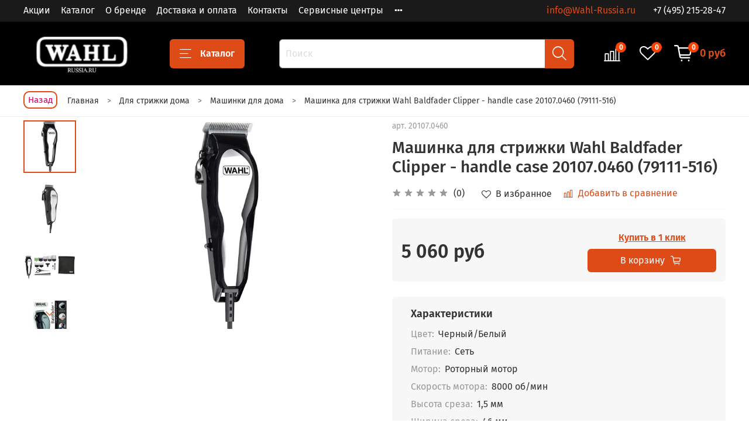

--- FILE ---
content_type: text/html; charset=utf-8
request_url: https://wahl-russia.ru/product/mashinka-dlya-strizhki-wahl-baldfader-clipper-handle-case-201070460
body_size: 60665
content:
<!DOCTYPE html>
<html
  style="
    --color-btn-bg:#DF4B17;
--color-btn-bg-is-dark:true;
--bg:#FFFFFF;
--bg-is-dark:false;

--color-text: var(--color-text-dark);
--color-text-minor-shade: var(--color-text-dark-minor-shade);
--color-text-major-shade: var(--color-text-dark-major-shade);
--color-text-half-shade: var(--color-text-dark-half-shade);

--color-notice-warning-is-dark:false;
--color-notice-success-is-dark:false;
--color-notice-error-is-dark:false;
--color-notice-info-is-dark:false;
--color-form-controls-bg:var(--bg);
--color-form-controls-bg-disabled:var(--bg-minor-shade);
--color-form-controls-border-color:var(--bg-half-shade);
--color-form-controls-color:var(--color-text);
--is-editor:false;


  "
  >
  <head><link media='print' onload='this.media="all"' rel='stylesheet' type='text/css' href='/served_assets/public/jquery.modal-0c2631717f4ce8fa97b5d04757d294c2bf695df1d558678306d782f4bf7b4773.css'><meta data-config="{&quot;product_id&quot;:321420525}" name="page-config" content="" /><meta data-config="{&quot;money_with_currency_format&quot;:{&quot;delimiter&quot;:&quot; &quot;,&quot;separator&quot;:&quot;.&quot;,&quot;format&quot;:&quot;%n %u&quot;,&quot;unit&quot;:&quot;руб&quot;,&quot;show_price_without_cents&quot;:1},&quot;currency_code&quot;:&quot;RUR&quot;,&quot;currency_iso_code&quot;:&quot;RUB&quot;,&quot;default_currency&quot;:{&quot;title&quot;:&quot;Российский рубль&quot;,&quot;code&quot;:&quot;RUR&quot;,&quot;rate&quot;:1.0,&quot;format_string&quot;:&quot;%n %u&quot;,&quot;unit&quot;:&quot;руб&quot;,&quot;price_separator&quot;:&quot;&quot;,&quot;is_default&quot;:true,&quot;price_delimiter&quot;:&quot;&quot;,&quot;show_price_with_delimiter&quot;:true,&quot;show_price_without_cents&quot;:true},&quot;facebook&quot;:{&quot;pixelActive&quot;:false,&quot;currency_code&quot;:&quot;RUB&quot;,&quot;use_variants&quot;:null},&quot;vk&quot;:{&quot;pixel_active&quot;:null,&quot;price_list_id&quot;:null},&quot;new_ya_metrika&quot;:true,&quot;ecommerce_data_container&quot;:&quot;dataLayer&quot;,&quot;common_js_version&quot;:null,&quot;vue_ui_version&quot;:null,&quot;feedback_captcha_enabled&quot;:&quot;1&quot;,&quot;account_id&quot;:529371,&quot;hide_items_out_of_stock&quot;:false,&quot;forbid_order_over_existing&quot;:true,&quot;minimum_items_price&quot;:6000,&quot;enable_comparison&quot;:true,&quot;locale&quot;:&quot;ru&quot;,&quot;client_group&quot;:null,&quot;consent_to_personal_data&quot;:{&quot;active&quot;:true,&quot;obligatory&quot;:true,&quot;description&quot;:&quot;\u003cp\u003e\u003ca href=\&quot;/page/oferta\&quot;\u003eвы соглашаетесь с условиями обработки персональных данных и правилами возврата товара\u003c/a\u003e.\u003c/p\u003e&quot;},&quot;recaptcha_key&quot;:&quot;6LfXhUEmAAAAAOGNQm5_a2Ach-HWlFKD3Sq7vfFj&quot;,&quot;recaptcha_key_v3&quot;:&quot;6LcZi0EmAAAAAPNov8uGBKSHCvBArp9oO15qAhXa&quot;,&quot;yandex_captcha_key&quot;:&quot;ysc1_ec1ApqrRlTZTXotpTnO8PmXe2ISPHxsd9MO3y0rye822b9d2&quot;,&quot;checkout_float_order_content_block&quot;:false,&quot;available_products_characteristics_ids&quot;:null,&quot;sber_id_app_id&quot;:&quot;5b5a3c11-72e5-4871-8649-4cdbab3ba9a4&quot;,&quot;theme_generation&quot;:4,&quot;quick_checkout_captcha_enabled&quot;:false,&quot;max_order_lines_count&quot;:500,&quot;sber_bnpl_min_amount&quot;:1000,&quot;sber_bnpl_max_amount&quot;:150000,&quot;counter_settings&quot;:{&quot;data_layer_name&quot;:&quot;dataLayer&quot;,&quot;new_counters_setup&quot;:false,&quot;add_to_cart_event&quot;:true,&quot;remove_from_cart_event&quot;:true,&quot;add_to_wishlist_event&quot;:true},&quot;site_setting&quot;:{&quot;show_cart_button&quot;:true,&quot;show_service_button&quot;:false,&quot;show_marketplace_button&quot;:false,&quot;show_quick_checkout_button&quot;:true},&quot;warehouses&quot;:[],&quot;captcha_type&quot;:&quot;google&quot;,&quot;human_readable_urls&quot;:false}" name="shop-config" content="" /><meta name='js-evnvironment' content='production' /><meta name='default-locale' content='ru' /><meta name='insales-redefined-api-methods' content="[]" /><script type="text/javascript" src="https://static.insales-cdn.com/assets/static-versioned/v3.72/static/libs/lodash/4.17.21/lodash.min.js"></script>
<!--InsalesCounter -->
<script type="text/javascript">
(function() {
  if (typeof window.__insalesCounterId !== 'undefined') {
    return;
  }

  try {
    Object.defineProperty(window, '__insalesCounterId', {
      value: 529371,
      writable: true,
      configurable: true
    });
  } catch (e) {
    console.error('InsalesCounter: Failed to define property, using fallback:', e);
    window.__insalesCounterId = 529371;
  }

  if (typeof window.__insalesCounterId === 'undefined') {
    console.error('InsalesCounter: Failed to set counter ID');
    return;
  }

  let script = document.createElement('script');
  script.async = true;
  script.src = '/javascripts/insales_counter.js?7';
  let firstScript = document.getElementsByTagName('script')[0];
  firstScript.parentNode.insertBefore(script, firstScript);
})();
</script>
<!-- /InsalesCounter -->

    <!-- meta -->
<meta charset="UTF-8" /><title> Машинка для стрижки Wahl Baldfader Clipper - handle case 20107.0460 (79111-516) - купить на сайте официального дилера</title><meta name="description" content="Машинка для стрижки Wahl Baldfader Clipper - handle case 20107.0460 (79111-516) купить по цене 5 060 руб в интернет-магазине Wahl-Russia.ru. Американское качество. Гарантия от производителя. Оперативная доставка по всей России.">
<meta data-config="{&quot;static-versioned&quot;: &quot;1.38&quot;}" name="theme-meta-data" content="">
<!-- indexing-->

<meta name="robots" content="index,follow" />


<meta http-equiv="X-UA-Compatible" content="IE=edge,chrome=1" />
<meta name="viewport" content="width=device-width, initial-scale=1.0" />
<meta name="SKYPE_TOOLBAR" content="SKYPE_TOOLBAR_PARSER_COMPATIBLE" />
<meta name="format-detection" content="telephone=no">

<!-- canonical url--><link rel="canonical" href="https://wahl-russia.ru/product/mashinka-dlya-strizhki-wahl-baldfader-clipper-handle-case-201070460"/>


<!-- rss feed-->
    <meta property="og:title" content="Машинка для стрижки Wahl Baldfader Clipper - handle case 20107.0460 (79111-516)">
    <meta property="og:type" content="website">
    <meta property="og:url" content="https://wahl-russia.ru/product/mashinka-dlya-strizhki-wahl-baldfader-clipper-handle-case-201070460">

    
      <meta property="og:image" content="https://static.insales-cdn.com/images/products/1/361/588677481/123.webp">
    




<!-- icons-->
<link rel="icon" type="image/png" sizes="16x16" href="https://static.insales-cdn.com/assets/1/6262/1751158/1766645427/favicon.png" /><style media="screen">
  @supports (content-visibility: hidden) {
    body:not(.settings_loaded) .page_layout {
      content-visibility: hidden;
    }
  }
  @supports not (content-visibility: hidden) {
    body:not(.settings_loaded) .page_layout {
      visibility: hidden;
    }
  }
</style>
<style>
  .settings_loaded .preloader {
  	display: none;
  }
  .preloader {
  position: fixed;
  top: 0;
  left: 0;
  width: 100%;
  height: 100%;
  z-index: 9999999999999;
  background: var(--bg);
  opacity: 1;
  visibility: visible;
  -webkit-transition: 0.2s all;
  -moz-transition: 0.2s all;
  -ms-transition: 0.2s all;
  -o-transition: 0.2s all;
  transition: 0.2s all;
      align-items: center;
  justify-content: center;
  display: flex;
  }
  .lds-ellipsis {
  display: inline-block;
  position: relative;
  width: 80px;
  height: 80px;
    opacity: 0.5;
}
.lds-ellipsis div {
  position: absolute;
  top: 33px;
  width: 13px;
  height: 13px;
  border-radius: 50%;
  background: #ddd;
  animation-timing-function: cubic-bezier(0, 1, 1, 0);
}
.lds-ellipsis div:nth-child(1) {
  left: 8px;
  animation: lds-ellipsis1 0.6s infinite;
}
.lds-ellipsis div:nth-child(2) {
  left: 8px;
  animation: lds-ellipsis2 0.6s infinite;
}
.lds-ellipsis div:nth-child(3) {
  left: 32px;
  animation: lds-ellipsis2 0.6s infinite;
}
.lds-ellipsis div:nth-child(4) {
  left: 56px;
  animation: lds-ellipsis3 0.6s infinite;
}
@keyframes lds-ellipsis1 {
  0% {
    transform: scale(0);
  }
  100% {
    transform: scale(1);
  }
}
@keyframes lds-ellipsis3 {
  0% {
    transform: scale(1);
  }
  100% {
    transform: scale(0);
  }
}
@keyframes lds-ellipsis2 {
  0% {
    transform: translate(0, 0);
  }
  100% {
    transform: translate(24px, 0);
  }
}
</style>

  <meta name='product-id' content='321420525' />
</head>
  <body data-multi-lang="false" data-theme-template="product" data-sidebar-type="normal" data-sidebar-position="left">
    <div class="preloader">
      <div class="lds-ellipsis"><div></div><div></div><div></div><div></div></div>
    </div>
    <noscript>
<div class="njs-alert-overlay">
  <div class="njs-alert-wrapper">
    <div class="njs-alert">
      <p></p>
    </div>
  </div>
</div>
</noscript>

    <div class="page_layout page_layout-clear ">
      <header>
      
        <div
  class="layout widget-type_widget_v4_header_1_fcf4b1bccfd0b410f5a25f15a33ef70b"
  style="--bage-bg:#ff4100; --bage-bg-is-dark:true; --bage-bg-minor-shade:#ff531a; --bage-bg-minor-shade-is-dark:true; --bage-bg-major-shade:#ff6633; --bage-bg-major-shade-is-dark:true; --bage-bg-half-shade:#ff9f80; --bage-bg-half-shade-is-light:true; --menu-grid-list-min-width:150px; --menu-grid-list-row-gap:3rem; --menu-grid-list-column-gap:2.5rem; --subcollections-items-limit:7; --menu-img-ratio:1; --hide-menu-photo:false; --logo-img:'https://static.insales-cdn.com/files/1/1975/17622967/original/logotype.jpg'; --logo-max-width:200px; --hide-language:false; --hide-compare:false; --hide-personal:true; --bg:#000000; --bg-is-dark:true; --bg-minor-shade:#1a1a1a; --bg-minor-shade-is-dark:true; --bg-major-shade:#333333; --bg-major-shade-is-dark:true; --bg-half-shade:#808080; --bg-half-shade-is-dark:true; --header-wide-bg:true; --header-top-pt:0.5vw; --header-top-pb:0.5vw; --header-main-pt:1vw; --header-main-pb:1vw; --layout-content-max-width:1700px; --header-wide-content:false; --hide-desktop:false; --hide-mobile:false;"
  data-widget-drop-item-id="30623632"
  
  >
  <div class="layout__content">
    <!--Снежинки
<div id="snowfall"></div>-->






<div class="header header_no-languages">
  <div class="header__mobile-head">
    <div class="header__mobile-head-content">
      <button type="button" class="button button_size-l header__hide-mobile-menu-btn js-hide-mobile-menu">
          <span class="icon icon-times"></span>
      </button>

      
    </div>
  </div>

  <div class="header__content">
    <div class="header-part-top">
      <div class="header-part-top__inner">
        <div class="header__area-menu">
          <ul class="header__menu js-cut-list" data-navigation data-navigation data-menu-handle="main-menu">
            
              <li class="header__menu-item" data-navigation-item data-menu-item-id="24247617">
                <div class="header__menu-controls">
                  <a href="/collection/aktsii" class="header__menu-link" data-navigation-link="/collection/aktsii">
                    Акции
                  </a>
                </div>
              </li>
            
              <li class="header__menu-item" data-navigation-item data-menu-item-id="13001933">
                <div class="header__menu-controls">
                  <a href="https://wahl-russia.ru/collection/all" class="header__menu-link" data-navigation-link="https://wahl-russia.ru/collection/all">
                    Каталог
                  </a>
                </div>
              </li>
            
              <li class="header__menu-item" data-navigation-item data-menu-item-id="5422426">
                <div class="header__menu-controls">
                  <a href="/page/about-us" class="header__menu-link" data-navigation-link="/page/about-us">
                    О бренде
                  </a>
                </div>
              </li>
            
              <li class="header__menu-item" data-navigation-item data-menu-item-id="5422428">
                <div class="header__menu-controls">
                  <a href="/page/delivery" class="header__menu-link" data-navigation-link="/page/delivery">
                    Доставка и оплата
                  </a>
                </div>
              </li>
            
              <li class="header__menu-item" data-navigation-item data-menu-item-id="5426629">
                <div class="header__menu-controls">
                  <a href="/page/feedback" class="header__menu-link" data-navigation-link="/page/feedback">
                    Контакты
                  </a>
                </div>
              </li>
            
              <li class="header__menu-item" data-navigation-item data-menu-item-id="5426634">
                <div class="header__menu-controls">
                  <a href="/page/servisnye-tsentry" class="header__menu-link" data-navigation-link="/page/servisnye-tsentry">
                    Сервисные центры
                  </a>
                </div>
              </li>
            
              <li class="header__menu-item" data-navigation-item data-menu-item-id="14639768">
                <div class="header__menu-controls">
                  <a href="/page/informatsiya-dlya-optovikov" class="header__menu-link" data-navigation-link="/page/informatsiya-dlya-optovikov">
                    Информация для оптовиков
                  </a>
                </div>
              </li>
            
          </ul>
        </div>

        <div class="header__area-text">
          
          <div class="header__work-time"><a style="text-decoration: none" href="mailto:info@Wahl-Russia.ru">info@Wahl-Russia.ru</a></div>
          
        </div>

        <div class="header__area-contacts">
          
  
    <div class="header__phone">
      <a class="header__phone-value" href="tel:+74952152847"> +7 (495) 215-28-47</a>
    </div>
  
  

        </div>

        
      </div>
    </div>


    <div class="header-part-main">
      <div class="header-part-main__inner">
        <div class="header__area-logo">
          

  
  
  
  
    <a href=" / " class="header__logo">
      <img src="https://static.insales-cdn.com/files/1/1975/17622967/original/logotype.jpg" alt="WAHL-Russia" title="WAHL-Russia" />
    </a>
  


        </div>

        <div class="header__area-catalog">
          <button type="button" class="button button_size-l header__show-collection-btn js-show-header-collections">
            <span class="icon icon-bars _show"></span>
            <span class="icon icon-times _hide"></span>
            Каталог
          </button>
        </div>

        <div class="header__area-search">
          <div class="header__search">
            <form action="/search" method="get" class="header__search-form">
              <input type="text" autocomplete="off" class="form-control form-control_size-l header__search-field" name="q" value="" placeholder="Поиск" />
              <button type="submit" class="button button_size-l header__search-btn">
                <span class="icon icon-search"></span>
              </button>
              <input type="hidden" name="lang" value="ru">
            </form>
            <button type="button" class="button button_size-l header__search-mobile-btn js-show-mobile-search">
                <span class="icon icon-search _show"></span>
              <span class="icon icon-times _hide"></span>
              </button>
            </div>
        </div>

        <div class="header__area-controls">
          

          
            <a href="/compares" class="header__control-btn header__compare" data-compare-counter-btn>
              <span class="icon icon-compare">
                <span class="header__control-bage" data-compare-counter>0</span>
              </span>
            </a>
          

          
            <a href="/favorites" class="header__control-btn header__favorite">
              <span class="icon icon-favorites">
                <span class="header__control-bage" data-ui-favorites-counter>0</span>
              </span>
            </a>
          

          <a href="/cart_items" class="header__control-btn header__cart">
            <span class="icon icon-cart">
              <span class="header__control-bage" data-cart-positions-count></span>
            </span>
            <span class="header__control-text" data-cart-total-price></span>
          </a>
        </div>


        
        

        

        <div class="header__collections">
          <div class="header__collections-content">
            <div class="header__collections-head">Каталог</div>

            
            <ul class="grid-list header__collections-menu" data-navigation data-subcollections-items-limit=7>
              
              
                

                <li class="header__collections-item is-level-1" data-navigation-item>
                  
                    

                    
                    

                    <a href="/collection/mashinka-dlya-strizhki" class="img-ratio img-ratio_cover header__collections-photo">
                      <div class="img-ratio__inner">
                        

                        
                          <picture>
                            <source data-srcset="https://static.insales-cdn.com/r/KLK5a1Sf-Js/rs:fit:500:500:1/plain/images/collections/1/6765/88832621/mashinki.png@webp" type="image/webp" class="lazyload">
                            <img data-src="https://static.insales-cdn.com/r/YV8jchELQiw/rs:fit:500:500:1/plain/images/collections/1/6765/88832621/mashinki.png@png" class="lazyload">
                          </picture>
                        
                      </div>
                    </a>
                  

                  <div class="header__collections-controls">
                    <a href="/collection/mashinka-dlya-strizhki" class="header__collections-link" data-navigation-link="/collection/mashinka-dlya-strizhki" >
                      Машинки для стрижки
                    </a>

                    
                  </div>

                  
                </li>
              
                

                <li class="header__collections-item is-level-1" data-navigation-item>
                  
                    

                    
                    

                    <a href="/collection/trimmer" class="img-ratio img-ratio_cover header__collections-photo">
                      <div class="img-ratio__inner">
                        

                        
                          <picture>
                            <source data-srcset="https://static.insales-cdn.com/r/-EBQ4pbckeg/rs:fit:500:500:1/plain/images/collections/1/6791/88832647/trimmery.png@webp" type="image/webp" class="lazyload">
                            <img data-src="https://static.insales-cdn.com/r/g99tW1nr4uo/rs:fit:500:500:1/plain/images/collections/1/6791/88832647/trimmery.png@png" class="lazyload">
                          </picture>
                        
                      </div>
                    </a>
                  

                  <div class="header__collections-controls">
                    <a href="/collection/trimmer" class="header__collections-link" data-navigation-link="/collection/trimmer" >
                      Триммеры
                    </a>

                    
                  </div>

                  
                </li>
              
                

                <li class="header__collections-item is-level-1" data-navigation-item>
                  
                    

                    
                    

                    <a href="/collection/britvy-i-sheyvery" class="img-ratio img-ratio_cover header__collections-photo">
                      <div class="img-ratio__inner">
                        

                        
                          <picture>
                            <source data-srcset="https://static.insales-cdn.com/r/jWXmzW6wFh4/rs:fit:500:500:1/plain/images/collections/1/1861/89016133/shavers.png@webp" type="image/webp" class="lazyload">
                            <img data-src="https://static.insales-cdn.com/r/0y5TRaWSZ4E/rs:fit:500:500:1/plain/images/collections/1/1861/89016133/shavers.png@png" class="lazyload">
                          </picture>
                        
                      </div>
                    </a>
                  

                  <div class="header__collections-controls">
                    <a href="/collection/britvy-i-sheyvery" class="header__collections-link" data-navigation-link="/collection/britvy-i-sheyvery" >
                      Бритвы и шейверы
                    </a>

                    
                  </div>

                  
                </li>
              
                

                <li class="header__collections-item is-level-1" data-navigation-item>
                  
                    

                    
                    

                    <a href="/collection/pribory-dlya-ukladki" class="img-ratio img-ratio_cover header__collections-photo">
                      <div class="img-ratio__inner">
                        

                        
                          <picture>
                            <source data-srcset="https://static.insales-cdn.com/r/B59qVuMT8Eg/rs:fit:500:500:1/plain/images/collections/1/7221/88833077/dlya_ukladki.png@webp" type="image/webp" class="lazyload">
                            <img data-src="https://static.insales-cdn.com/r/JiZalLWAaL8/rs:fit:500:500:1/plain/images/collections/1/7221/88833077/dlya_ukladki.png@png" class="lazyload">
                          </picture>
                        
                      </div>
                    </a>
                  

                  <div class="header__collections-controls">
                    <a href="/collection/pribory-dlya-ukladki" class="header__collections-link" data-navigation-link="/collection/pribory-dlya-ukladki" >
                      Приборы для укладки
                    </a>

                    
                      <button class="header__collections-show-submenu-btn js-show-mobile-submenu" type="button">
                        <span class="icon icon-angle-down"></span>
                      </button>
                    
                  </div>

                  
                    <ul class="header__collections-submenu" data-navigation-submenu>
                      
                        <li class="header__collections-item " data-navigation-item>
                          <div class="header__collections-controls">
                            <a href="/collection/feny" class="header__collections-link" data-navigation-link="/collection/feny" >
                              Фены
                            </a>
                          </div>
                        </li>
                      
                        <li class="header__collections-item " data-navigation-item>
                          <div class="header__collections-controls">
                            <a href="/collection/vypryamiteli" class="header__collections-link" data-navigation-link="/collection/vypryamiteli" >
                              Выпрямители и плойки
                            </a>
                          </div>
                        </li>
                      
                        <li class="header__collections-item " data-navigation-item>
                          <div class="header__collections-controls">
                            <a href="/collection/rascheski-i-schetki" class="header__collections-link" data-navigation-link="/collection/rascheski-i-schetki" >
                              Расчески и щетки
                            </a>
                          </div>
                        </li>
                      
                    </ul>
                    <div class="header__collections-show-more ">
                      <span class="button-link header__collections-show-more-link js-show-more-subcollections">
                        <span class="header__collections-show-more-text-show">Показать все</span>
                        <span class="header__collections-show-more-text-hide">Скрыть</span>
                        <span class="icon icon-angle-down"></span>
                      </span>
                    </div>
                  
                </li>
              
                

                <li class="header__collections-item is-level-1" data-navigation-item>
                  
                    

                    
                    

                    <a href="/collection/dlya-strizhki-zhivotnyh" class="img-ratio img-ratio_cover header__collections-photo">
                      <div class="img-ratio__inner">
                        

                        
                          <picture>
                            <source data-srcset="https://static.insales-cdn.com/r/KLsyupHHDlU/rs:fit:500:500:1/plain/images/collections/1/6868/88832724/for-pet.png@webp" type="image/webp" class="lazyload">
                            <img data-src="https://static.insales-cdn.com/r/Uq3WMMYZ8zE/rs:fit:500:500:1/plain/images/collections/1/6868/88832724/for-pet.png@png" class="lazyload">
                          </picture>
                        
                      </div>
                    </a>
                  

                  <div class="header__collections-controls">
                    <a href="/collection/dlya-strizhki-zhivotnyh" class="header__collections-link" data-navigation-link="/collection/dlya-strizhki-zhivotnyh" >
                      Для стрижки животных
                    </a>

                    
                      <button class="header__collections-show-submenu-btn js-show-mobile-submenu" type="button">
                        <span class="icon icon-angle-down"></span>
                      </button>
                    
                  </div>

                  
                    <ul class="header__collections-submenu" data-navigation-submenu>
                      
                        <li class="header__collections-item " data-navigation-item>
                          <div class="header__collections-controls">
                            <a href="/collection/mashinki-dlya-strizhki-zhivotnyh" class="header__collections-link" data-navigation-link="/collection/mashinki-dlya-strizhki-zhivotnyh" >
                              Машинки для стрижки животных
                            </a>
                          </div>
                        </li>
                      
                        <li class="header__collections-item " data-navigation-item>
                          <div class="header__collections-controls">
                            <a href="/collection/aksessuary-dlya-strizhki-zhivotnyh" class="header__collections-link" data-navigation-link="/collection/aksessuary-dlya-strizhki-zhivotnyh" >
                              Аксессуары для стрижки животных
                            </a>
                          </div>
                        </li>
                      
                        <li class="header__collections-item " data-navigation-item>
                          <div class="header__collections-controls">
                            <a href="/collection/trimmery-dlya-strizhki-zhivotnyh" class="header__collections-link" data-navigation-link="/collection/trimmery-dlya-strizhki-zhivotnyh" >
                              Триммеры для стрижки животных
                            </a>
                          </div>
                        </li>
                      
                        <li class="header__collections-item " data-navigation-item>
                          <div class="header__collections-controls">
                            <a href="/collection/shampuni-dlya-zhivotnyh" class="header__collections-link" data-navigation-link="/collection/shampuni-dlya-zhivotnyh" >
                              Шампуни для животных
                            </a>
                          </div>
                        </li>
                      
                    </ul>
                    <div class="header__collections-show-more ">
                      <span class="button-link header__collections-show-more-link js-show-more-subcollections">
                        <span class="header__collections-show-more-text-show">Показать все</span>
                        <span class="header__collections-show-more-text-hide">Скрыть</span>
                        <span class="icon icon-angle-down"></span>
                      </span>
                    </div>
                  
                </li>
              
                

                <li class="header__collections-item is-level-1" data-navigation-item>
                  
                    

                    
                    

                    <a href="/collection/aksessuary" class="img-ratio img-ratio_cover header__collections-photo">
                      <div class="img-ratio__inner">
                        

                        
                          <picture>
                            <source data-srcset="https://static.insales-cdn.com/r/dFrcBAXQdBw/rs:fit:500:500:1/plain/images/collections/1/6792/88832648/acsess2.png@webp" type="image/webp" class="lazyload">
                            <img data-src="https://static.insales-cdn.com/r/d0wnyAIKcj0/rs:fit:500:500:1/plain/images/collections/1/6792/88832648/acsess2.png@png" class="lazyload">
                          </picture>
                        
                      </div>
                    </a>
                  

                  <div class="header__collections-controls">
                    <a href="/collection/aksessuary" class="header__collections-link" data-navigation-link="/collection/aksessuary" >
                      Аксессуары
                    </a>

                    
                      <button class="header__collections-show-submenu-btn js-show-mobile-submenu" type="button">
                        <span class="icon icon-angle-down"></span>
                      </button>
                    
                  </div>

                  
                    <ul class="header__collections-submenu" data-navigation-submenu>
                      
                        <li class="header__collections-item " data-navigation-item>
                          <div class="header__collections-controls">
                            <a href="/collection/blok-nozhey" class="header__collections-link" data-navigation-link="/collection/blok-nozhey" >
                              Ножи и ножевые блоки
                            </a>
                          </div>
                        </li>
                      
                        <li class="header__collections-item " data-navigation-item>
                          <div class="header__collections-controls">
                            <a href="/collection/nasadki" class="header__collections-link" data-navigation-link="/collection/nasadki" >
                              Насадки
                            </a>
                          </div>
                        </li>
                      
                        <li class="header__collections-item " data-navigation-item>
                          <div class="header__collections-controls">
                            <a href="/collection/rashodnye-materialy" class="header__collections-link" data-navigation-link="/collection/rashodnye-materialy" >
                              Расходные материалы
                            </a>
                          </div>
                        </li>
                      
                        <li class="header__collections-item " data-navigation-item>
                          <div class="header__collections-controls">
                            <a href="/collection/komplektuyuschie" class="header__collections-link" data-navigation-link="/collection/komplektuyuschie" >
                              Комплектующие
                            </a>
                          </div>
                        </li>
                      
                    </ul>
                    <div class="header__collections-show-more ">
                      <span class="button-link header__collections-show-more-link js-show-more-subcollections">
                        <span class="header__collections-show-more-text-show">Показать все</span>
                        <span class="header__collections-show-more-text-hide">Скрыть</span>
                        <span class="icon icon-angle-down"></span>
                      </span>
                    </div>
                  
                </li>
              
                

                <li class="header__collections-item is-level-1" data-navigation-item>
                  
                    

                    
                    

                    <a href="/collection/dlya-strizhki-doma" class="img-ratio img-ratio_cover header__collections-photo">
                      <div class="img-ratio__inner">
                        

                        
                          <picture>
                            <source data-srcset="https://static.insales-cdn.com/r/p4-7gm59BOc/rs:fit:500:500:1/plain/images/collections/1/1895/89589607/01_09649-016-Color-Pro-Cordless_front_low_1__6_.png@webp" type="image/webp" class="lazyload">
                            <img data-src="https://static.insales-cdn.com/r/3Zti6Outwvw/rs:fit:500:500:1/plain/images/collections/1/1895/89589607/01_09649-016-Color-Pro-Cordless_front_low_1__6_.png@png" class="lazyload">
                          </picture>
                        
                      </div>
                    </a>
                  

                  <div class="header__collections-controls">
                    <a href="/collection/dlya-strizhki-doma" class="header__collections-link" data-navigation-link="/collection/dlya-strizhki-doma" >
                      Для стрижки дома
                    </a>

                    
                      <button class="header__collections-show-submenu-btn js-show-mobile-submenu" type="button">
                        <span class="icon icon-angle-down"></span>
                      </button>
                    
                  </div>

                  
                    <ul class="header__collections-submenu" data-navigation-submenu>
                      
                        <li class="header__collections-item " data-navigation-item>
                          <div class="header__collections-controls">
                            <a href="/collection/mashinki-dlya-doma" class="header__collections-link" data-navigation-link="/collection/mashinki-dlya-doma" >
                              Машинки для дома
                            </a>
                          </div>
                        </li>
                      
                        <li class="header__collections-item " data-navigation-item>
                          <div class="header__collections-controls">
                            <a href="/collection/trimmery-dlya-doma" class="header__collections-link" data-navigation-link="/collection/trimmery-dlya-doma" >
                              Триммеры для дома
                            </a>
                          </div>
                        </li>
                      
                        <li class="header__collections-item " data-navigation-item>
                          <div class="header__collections-controls">
                            <a href="/collection/britvy-dlya-doma" class="header__collections-link" data-navigation-link="/collection/britvy-dlya-doma" >
                              Бритвы для дома
                            </a>
                          </div>
                        </li>
                      
                    </ul>
                    <div class="header__collections-show-more ">
                      <span class="button-link header__collections-show-more-link js-show-more-subcollections">
                        <span class="header__collections-show-more-text-show">Показать все</span>
                        <span class="header__collections-show-more-text-hide">Скрыть</span>
                        <span class="icon icon-angle-down"></span>
                      </span>
                    </div>
                  
                </li>
              
                

                <li class="header__collections-item is-level-1" data-navigation-item>
                  
                    

                    
                    

                    <a href="/collection/kosmetika" class="img-ratio img-ratio_cover header__collections-photo">
                      <div class="img-ratio__inner">
                        

                        
                          <picture>
                            <source data-srcset="https://static.insales-cdn.com/r/kHjbR1yJwic/rs:fit:500:500:1/plain/images/collections/1/4943/93688655/dlya_ukladki.webp.png@webp" type="image/webp" class="lazyload">
                            <img data-src="https://static.insales-cdn.com/r/BXMDf5oGCi8/rs:fit:500:500:1/plain/images/collections/1/4943/93688655/dlya_ukladki.webp.png@png" class="lazyload">
                          </picture>
                        
                      </div>
                    </a>
                  

                  <div class="header__collections-controls">
                    <a href="/collection/kosmetika" class="header__collections-link" data-navigation-link="/collection/kosmetika" >
                      Косметика
                    </a>

                    
                      <button class="header__collections-show-submenu-btn js-show-mobile-submenu" type="button">
                        <span class="icon icon-angle-down"></span>
                      </button>
                    
                  </div>

                  
                    <ul class="header__collections-submenu" data-navigation-submenu>
                      
                        <li class="header__collections-item " data-navigation-item>
                          <div class="header__collections-controls">
                            <a href="/collection/dlya-britya" class="header__collections-link" data-navigation-link="/collection/dlya-britya" >
                              Для бритья
                            </a>
                          </div>
                        </li>
                      
                        <li class="header__collections-item " data-navigation-item>
                          <div class="header__collections-controls">
                            <a href="/collection/uhod-za-volosami" class="header__collections-link" data-navigation-link="/collection/uhod-za-volosami" >
                              Уход за волосами
                            </a>
                          </div>
                        </li>
                      
                        <li class="header__collections-item " data-navigation-item>
                          <div class="header__collections-controls">
                            <a href="/collection/ukladka-volos" class="header__collections-link" data-navigation-link="/collection/ukladka-volos" >
                              Укладка волос
                            </a>
                          </div>
                        </li>
                      
                    </ul>
                    <div class="header__collections-show-more ">
                      <span class="button-link header__collections-show-more-link js-show-more-subcollections">
                        <span class="header__collections-show-more-text-show">Показать все</span>
                        <span class="header__collections-show-more-text-hide">Скрыть</span>
                        <span class="icon icon-angle-down"></span>
                      </span>
                    </div>
                  
                </li>
              
              
            </ul>
          </div>
        </div>
      </div>
    </div>
  </div>
</div>

<div class="header-mobile-panel">
  
  <!-- Телефон в шапке -->
  
  	<div class="header__area-contacts">
          
  
    <div class="header__phone">
      <a class="header__phone-value" href="tel:+74952152847"> +7 (495) 215-28-47</a>
    </div>
  
  

       	 </div>
  
  <div class="header-mobile-panel__content">
    <button type="button" class="button button_size-l header-mobile-panel__show-menu-btn js-show-mobile-menu">
      <span class="icon icon-bars"></span>
    </button>

    <div class="header-mobile-panel__logo">
      

  
  
  
  
    <a href=" / " class="header__logo">
      <img src="https://static.insales-cdn.com/files/1/1975/17622967/original/logotype.jpg" alt="WAHL-Russia" title="WAHL-Russia" />
    </a>
  


    </div>

    <div class="header-mobile-panel__controls">
      <a href="/cart_items" class="header__control-btn header__mobile-cart">
        <span class="icon icon-cart">
          <span class="header__control-bage" data-cart-positions-count></span>
        </span>
      </a>
    </div>
  </div>
</div>

<div class="header__collections-overlay"></div>



  </div>
</div>

      
      </header>

      

      <main>
        
  <div
  class="layout widget-type_widget_v4_breadcrumbs_1_0f63f8db007006f26c4267126cc3fa56"
  style="--breadcrumb-color:#333333; --breadcrumb-color-is-dark:true; --breadcrumb-color-minor-shade:#474747; --breadcrumb-color-minor-shade-is-dark:true; --breadcrumb-color-major-shade:#5c5c5c; --breadcrumb-color-major-shade-is-dark:true; --breadcrumb-color-half-shade:#999999; --breadcrumb-color-half-shade-is-dark:true; --delemeter:3; --align:start; --layout-wide-bg:false; --layout-mt:1vw; --layout-mb:0.5vw; --layout-pt:0vw; --layout-pb:00.5vw; --layout-content-max-width:1700px; --layout-wide-content:false; --layout-edge:false; --hide-desktop:false; --hide-mobile:false;"
  data-widget-drop-item-id="26756577"
  
  >
  <div class="layout__content">
    

 
 
<div class="breadcrumb-wrapper delemeter_3" >
  
  
<a style="float: left; border: 2px solid #DF4B17; border-radius: 10px; padding: 2px 6px; margin-right: 17px; text-decoration: none; color: #dd0164; margin-top: -3px; font-size: 15px;" 
   href="/collection/mashinki-dlya-doma">Назад</a>
   
   
  <ul class="breadcrumb" itemscope="" itemtype="http://schema.org/BreadcrumbList">
    <li class="breadcrumb-item home" itemscope="" itemprop="itemListElement" itemtype="http://schema.org/ListItem">
      <a class="breadcrumb-link" title="Главная" href="/" itemprop="item"><span itemprop="name">Главная
        </span>
      </a>
      <meta itemprop="position" content="1">
    </li>
    
    
    
    
    
    
    
      
        
    
    
    <li class="breadcrumb-item" data-breadcrumbs="2" itemscope="" itemprop="itemListElement" itemtype="http://schema.org/ListItem">
      <a itemprop="item" class="breadcrumb-link" title="Для стрижки дома" href="/collection/dlya-strizhki-doma"><span itemprop="name">Для стрижки дома</span></a>
      <meta itemprop="position" content="2">
    </li>



    
    
    
      
        
    
    
    <li class="breadcrumb-item" data-breadcrumbs="3" itemscope="" itemprop="itemListElement" itemtype="http://schema.org/ListItem">
      <a itemprop="item" class="breadcrumb-link" title="Машинки для дома" href="/collection/mashinki-dlya-doma"><span itemprop="name">Машинки для дома</span></a>
      <meta itemprop="position" content="3">
    </li>



    
    
    
      
        
    <!---Название товара в хдебных крошках--->
     <li class="breadcrumb-item last-breadcrumb" data-breadcrumbs="4" itemscope="" itemprop="itemListElement" itemtype="http://schema.org/ListItem">
         <a itemprop="item" class="breadcrumb-link current-page" title="Машинка для стрижки Wahl Baldfader Clipper - handle case 20107.0460 (79111-516)" href="/product/mashinka-dlya-strizhki-wahl-baldfader-clipper-handle-case-201070460"><span itemprop="name">Машинка для стрижки Wahl Baldfader Clipper - handle case 20107.0460 (79111-516)</span></a>
         <meta itemprop="position" content="4">
        </li>
 <!---///Название товара в хлебных крошках--->
    </ul>
    
    
</div>





  </div>
</div>


  <div
  class="layout widget-type_system_widget_v4_delimeters"
  style="--delimeter-type:solid; --border-size:1px; --layout-wide-bg:true; --layout-pt:0vw; --layout-pb:0vw; --layout-content-max-width:1408px; --layout-wide-content:true; --layout-edge:true; --hide-desktop:false; --hide-mobile:false;"
  data-widget-drop-item-id="26756578"
  
  >
  <div class="layout__content">
    <div class="delimeter">
  <div class="delimeter_line"></div>
</div>

  </div>
</div>


  <div
  class="layout widget-type_widget_v4_product_1_52088bea56625fa84a5ece7bef460131"
  style="--rating-color:#ff4100; --rating-color-is-dark:true; --rating-color-minor-shade:#ff531a; --rating-color-minor-shade-is-dark:true; --rating-color-major-shade:#ff6633; --rating-color-major-shade-is-dark:true; --rating-color-half-shade:#ff9f80; --rating-color-half-shade-is-light:true; --properties-limit:6; --sale-bg:#FF4100; --sale-bg-is-dark:true; --sale-bg-minor-shade:#ff531a; --sale-bg-minor-shade-is-dark:true; --sale-bg-major-shade:#ff6633; --sale-bg-major-shade-is-dark:true; --sale-bg-half-shade:#ff9f80; --sale-bg-half-shade-is-light:true; --sticker-font-size:0.9rem; --show-selected-variant-photos:false; --video-before-image:false; --img-ratio:1.4; --img-fit:contain; --product-hide-description:false; --product-hide-variants-title:false; --product-hide-sku:false; --product-hide-compare:false; --layout-wide-bg:false; --layout-mt:0vw; --layout-mb:0vw; --layout-pt:0.5vw; --layout-pb:0vw; --layout-content-max-width:1700px; --layout-wide-content:false; --layout-edge:false; --hide-desktop:false; --hide-mobile:false;"
  data-widget-drop-item-id="26756579"
  
  >
  <div class="layout__content">
    

<form
action="/cart_items"
method="post"
data-product-id="321420525"
data-product-json="{&quot;id&quot;:321420525,&quot;url&quot;:&quot;/product/mashinka-dlya-strizhki-wahl-baldfader-clipper-handle-case-201070460&quot;,&quot;title&quot;:&quot;Машинка для стрижки Wahl Baldfader Clipper - handle case 20107.0460 (79111-516)&quot;,&quot;short_description&quot;:null,&quot;available&quot;:true,&quot;unit&quot;:&quot;pce&quot;,&quot;permalink&quot;:&quot;mashinka-dlya-strizhki-wahl-baldfader-clipper-handle-case-201070460&quot;,&quot;images&quot;:[{&quot;id&quot;:588677481,&quot;product_id&quot;:321420525,&quot;external_id&quot;:null,&quot;position&quot;:1,&quot;created_at&quot;:&quot;2022-09-02T17:47:06.000+03:00&quot;,&quot;image_processing&quot;:false,&quot;title&quot;:null,&quot;url&quot;:&quot;https://static.insales-cdn.com/images/products/1/361/588677481/thumb_123.webp&quot;,&quot;original_url&quot;:&quot;https://static.insales-cdn.com/images/products/1/361/588677481/123.webp&quot;,&quot;medium_url&quot;:&quot;https://static.insales-cdn.com/images/products/1/361/588677481/medium_123.webp&quot;,&quot;small_url&quot;:&quot;https://static.insales-cdn.com/images/products/1/361/588677481/micro_123.webp&quot;,&quot;thumb_url&quot;:&quot;https://static.insales-cdn.com/images/products/1/361/588677481/thumb_123.webp&quot;,&quot;compact_url&quot;:&quot;https://static.insales-cdn.com/images/products/1/361/588677481/compact_123.webp&quot;,&quot;large_url&quot;:&quot;https://static.insales-cdn.com/images/products/1/361/588677481/large_123.webp&quot;,&quot;filename&quot;:&quot;123.webp&quot;,&quot;image_content_type&quot;:&quot;image/webp&quot;},{&quot;id&quot;:597432936,&quot;product_id&quot;:321420525,&quot;external_id&quot;:null,&quot;position&quot;:2,&quot;created_at&quot;:&quot;2022-09-23T17:18:07.000+03:00&quot;,&quot;image_processing&quot;:false,&quot;title&quot;:null,&quot;url&quot;:&quot;https://static.insales-cdn.com/images/products/1/6760/597432936/thumb_6359569671.webp&quot;,&quot;original_url&quot;:&quot;https://static.insales-cdn.com/images/products/1/6760/597432936/6359569671.webp&quot;,&quot;medium_url&quot;:&quot;https://static.insales-cdn.com/images/products/1/6760/597432936/medium_6359569671.webp&quot;,&quot;small_url&quot;:&quot;https://static.insales-cdn.com/images/products/1/6760/597432936/micro_6359569671.webp&quot;,&quot;thumb_url&quot;:&quot;https://static.insales-cdn.com/images/products/1/6760/597432936/thumb_6359569671.webp&quot;,&quot;compact_url&quot;:&quot;https://static.insales-cdn.com/images/products/1/6760/597432936/compact_6359569671.webp&quot;,&quot;large_url&quot;:&quot;https://static.insales-cdn.com/images/products/1/6760/597432936/large_6359569671.webp&quot;,&quot;filename&quot;:&quot;6359569671.webp&quot;,&quot;image_content_type&quot;:&quot;image/webp&quot;},{&quot;id&quot;:588677482,&quot;product_id&quot;:321420525,&quot;external_id&quot;:null,&quot;position&quot;:3,&quot;created_at&quot;:&quot;2022-09-02T17:47:06.000+03:00&quot;,&quot;image_processing&quot;:false,&quot;title&quot;:null,&quot;url&quot;:&quot;https://static.insales-cdn.com/images/products/1/362/588677482/thumb_1234.webp&quot;,&quot;original_url&quot;:&quot;https://static.insales-cdn.com/images/products/1/362/588677482/1234.webp&quot;,&quot;medium_url&quot;:&quot;https://static.insales-cdn.com/images/products/1/362/588677482/medium_1234.webp&quot;,&quot;small_url&quot;:&quot;https://static.insales-cdn.com/images/products/1/362/588677482/micro_1234.webp&quot;,&quot;thumb_url&quot;:&quot;https://static.insales-cdn.com/images/products/1/362/588677482/thumb_1234.webp&quot;,&quot;compact_url&quot;:&quot;https://static.insales-cdn.com/images/products/1/362/588677482/compact_1234.webp&quot;,&quot;large_url&quot;:&quot;https://static.insales-cdn.com/images/products/1/362/588677482/large_1234.webp&quot;,&quot;filename&quot;:&quot;1234.webp&quot;,&quot;image_content_type&quot;:&quot;image/webp&quot;},{&quot;id&quot;:588677484,&quot;product_id&quot;:321420525,&quot;external_id&quot;:null,&quot;position&quot;:4,&quot;created_at&quot;:&quot;2022-09-02T17:47:06.000+03:00&quot;,&quot;image_processing&quot;:false,&quot;title&quot;:null,&quot;url&quot;:&quot;https://static.insales-cdn.com/images/products/1/364/588677484/thumb_12345.webp&quot;,&quot;original_url&quot;:&quot;https://static.insales-cdn.com/images/products/1/364/588677484/12345.webp&quot;,&quot;medium_url&quot;:&quot;https://static.insales-cdn.com/images/products/1/364/588677484/medium_12345.webp&quot;,&quot;small_url&quot;:&quot;https://static.insales-cdn.com/images/products/1/364/588677484/micro_12345.webp&quot;,&quot;thumb_url&quot;:&quot;https://static.insales-cdn.com/images/products/1/364/588677484/thumb_12345.webp&quot;,&quot;compact_url&quot;:&quot;https://static.insales-cdn.com/images/products/1/364/588677484/compact_12345.webp&quot;,&quot;large_url&quot;:&quot;https://static.insales-cdn.com/images/products/1/364/588677484/large_12345.webp&quot;,&quot;filename&quot;:&quot;12345.webp&quot;,&quot;image_content_type&quot;:&quot;image/webp&quot;},{&quot;id&quot;:597432935,&quot;product_id&quot;:321420525,&quot;external_id&quot;:null,&quot;position&quot;:5,&quot;created_at&quot;:&quot;2022-09-23T17:18:07.000+03:00&quot;,&quot;image_processing&quot;:false,&quot;title&quot;:null,&quot;url&quot;:&quot;https://static.insales-cdn.com/images/products/1/6759/597432935/thumb_6359569674.webp&quot;,&quot;original_url&quot;:&quot;https://static.insales-cdn.com/images/products/1/6759/597432935/6359569674.webp&quot;,&quot;medium_url&quot;:&quot;https://static.insales-cdn.com/images/products/1/6759/597432935/medium_6359569674.webp&quot;,&quot;small_url&quot;:&quot;https://static.insales-cdn.com/images/products/1/6759/597432935/micro_6359569674.webp&quot;,&quot;thumb_url&quot;:&quot;https://static.insales-cdn.com/images/products/1/6759/597432935/thumb_6359569674.webp&quot;,&quot;compact_url&quot;:&quot;https://static.insales-cdn.com/images/products/1/6759/597432935/compact_6359569674.webp&quot;,&quot;large_url&quot;:&quot;https://static.insales-cdn.com/images/products/1/6759/597432935/large_6359569674.webp&quot;,&quot;filename&quot;:&quot;6359569674.webp&quot;,&quot;image_content_type&quot;:&quot;image/webp&quot;},{&quot;id&quot;:597432934,&quot;product_id&quot;:321420525,&quot;external_id&quot;:null,&quot;position&quot;:6,&quot;created_at&quot;:&quot;2022-09-23T17:18:07.000+03:00&quot;,&quot;image_processing&quot;:false,&quot;title&quot;:null,&quot;url&quot;:&quot;https://static.insales-cdn.com/images/products/1/6758/597432934/thumb_6359569676.webp&quot;,&quot;original_url&quot;:&quot;https://static.insales-cdn.com/images/products/1/6758/597432934/6359569676.webp&quot;,&quot;medium_url&quot;:&quot;https://static.insales-cdn.com/images/products/1/6758/597432934/medium_6359569676.webp&quot;,&quot;small_url&quot;:&quot;https://static.insales-cdn.com/images/products/1/6758/597432934/micro_6359569676.webp&quot;,&quot;thumb_url&quot;:&quot;https://static.insales-cdn.com/images/products/1/6758/597432934/thumb_6359569676.webp&quot;,&quot;compact_url&quot;:&quot;https://static.insales-cdn.com/images/products/1/6758/597432934/compact_6359569676.webp&quot;,&quot;large_url&quot;:&quot;https://static.insales-cdn.com/images/products/1/6758/597432934/large_6359569676.webp&quot;,&quot;filename&quot;:&quot;6359569676.webp&quot;,&quot;image_content_type&quot;:&quot;image/webp&quot;},{&quot;id&quot;:597432933,&quot;product_id&quot;:321420525,&quot;external_id&quot;:null,&quot;position&quot;:7,&quot;created_at&quot;:&quot;2022-09-23T17:18:07.000+03:00&quot;,&quot;image_processing&quot;:false,&quot;title&quot;:null,&quot;url&quot;:&quot;https://static.insales-cdn.com/images/products/1/6757/597432933/thumb_6359569675.webp&quot;,&quot;original_url&quot;:&quot;https://static.insales-cdn.com/images/products/1/6757/597432933/6359569675.webp&quot;,&quot;medium_url&quot;:&quot;https://static.insales-cdn.com/images/products/1/6757/597432933/medium_6359569675.webp&quot;,&quot;small_url&quot;:&quot;https://static.insales-cdn.com/images/products/1/6757/597432933/micro_6359569675.webp&quot;,&quot;thumb_url&quot;:&quot;https://static.insales-cdn.com/images/products/1/6757/597432933/thumb_6359569675.webp&quot;,&quot;compact_url&quot;:&quot;https://static.insales-cdn.com/images/products/1/6757/597432933/compact_6359569675.webp&quot;,&quot;large_url&quot;:&quot;https://static.insales-cdn.com/images/products/1/6757/597432933/large_6359569675.webp&quot;,&quot;filename&quot;:&quot;6359569675.webp&quot;,&quot;image_content_type&quot;:&quot;image/webp&quot;},{&quot;id&quot;:597432932,&quot;product_id&quot;:321420525,&quot;external_id&quot;:null,&quot;position&quot;:8,&quot;created_at&quot;:&quot;2022-09-23T17:18:07.000+03:00&quot;,&quot;image_processing&quot;:false,&quot;title&quot;:null,&quot;url&quot;:&quot;https://static.insales-cdn.com/images/products/1/6756/597432932/thumb_6359569678.webp&quot;,&quot;original_url&quot;:&quot;https://static.insales-cdn.com/images/products/1/6756/597432932/6359569678.webp&quot;,&quot;medium_url&quot;:&quot;https://static.insales-cdn.com/images/products/1/6756/597432932/medium_6359569678.webp&quot;,&quot;small_url&quot;:&quot;https://static.insales-cdn.com/images/products/1/6756/597432932/micro_6359569678.webp&quot;,&quot;thumb_url&quot;:&quot;https://static.insales-cdn.com/images/products/1/6756/597432932/thumb_6359569678.webp&quot;,&quot;compact_url&quot;:&quot;https://static.insales-cdn.com/images/products/1/6756/597432932/compact_6359569678.webp&quot;,&quot;large_url&quot;:&quot;https://static.insales-cdn.com/images/products/1/6756/597432932/large_6359569678.webp&quot;,&quot;filename&quot;:&quot;6359569678.webp&quot;,&quot;image_content_type&quot;:&quot;image/webp&quot;}],&quot;first_image&quot;:{&quot;id&quot;:588677481,&quot;product_id&quot;:321420525,&quot;external_id&quot;:null,&quot;position&quot;:1,&quot;created_at&quot;:&quot;2022-09-02T17:47:06.000+03:00&quot;,&quot;image_processing&quot;:false,&quot;title&quot;:null,&quot;url&quot;:&quot;https://static.insales-cdn.com/images/products/1/361/588677481/thumb_123.webp&quot;,&quot;original_url&quot;:&quot;https://static.insales-cdn.com/images/products/1/361/588677481/123.webp&quot;,&quot;medium_url&quot;:&quot;https://static.insales-cdn.com/images/products/1/361/588677481/medium_123.webp&quot;,&quot;small_url&quot;:&quot;https://static.insales-cdn.com/images/products/1/361/588677481/micro_123.webp&quot;,&quot;thumb_url&quot;:&quot;https://static.insales-cdn.com/images/products/1/361/588677481/thumb_123.webp&quot;,&quot;compact_url&quot;:&quot;https://static.insales-cdn.com/images/products/1/361/588677481/compact_123.webp&quot;,&quot;large_url&quot;:&quot;https://static.insales-cdn.com/images/products/1/361/588677481/large_123.webp&quot;,&quot;filename&quot;:&quot;123.webp&quot;,&quot;image_content_type&quot;:&quot;image/webp&quot;},&quot;category_id&quot;:8306471,&quot;canonical_url_collection_id&quot;:22310082,&quot;price_kinds&quot;:[],&quot;price_min&quot;:&quot;5060.0&quot;,&quot;price_max&quot;:&quot;5060.0&quot;,&quot;bundle&quot;:null,&quot;updated_at&quot;:&quot;2025-10-07T13:06:36.000+03:00&quot;,&quot;video_links&quot;:[],&quot;reviews_average_rating_cached&quot;:null,&quot;reviews_count_cached&quot;:0,&quot;option_names&quot;:[],&quot;properties&quot;:[{&quot;id&quot;:28261962,&quot;position&quot;:4,&quot;backoffice&quot;:false,&quot;is_hidden&quot;:false,&quot;is_navigational&quot;:true,&quot;permalink&quot;:&quot;tsvet&quot;,&quot;title&quot;:&quot;Цвет&quot;},{&quot;id&quot;:13678764,&quot;position&quot;:5,&quot;backoffice&quot;:false,&quot;is_hidden&quot;:false,&quot;is_navigational&quot;:true,&quot;permalink&quot;:&quot;pitanie&quot;,&quot;title&quot;:&quot;Питание&quot;},{&quot;id&quot;:23915399,&quot;position&quot;:6,&quot;backoffice&quot;:false,&quot;is_hidden&quot;:false,&quot;is_navigational&quot;:true,&quot;permalink&quot;:&quot;motor&quot;,&quot;title&quot;:&quot;Мотор&quot;},{&quot;id&quot;:28262323,&quot;position&quot;:7,&quot;backoffice&quot;:false,&quot;is_hidden&quot;:false,&quot;is_navigational&quot;:true,&quot;permalink&quot;:&quot;skorost-motora&quot;,&quot;title&quot;:&quot;Скорость мотора&quot;},{&quot;id&quot;:13678765,&quot;position&quot;:8,&quot;backoffice&quot;:false,&quot;is_hidden&quot;:false,&quot;is_navigational&quot;:true,&quot;permalink&quot;:&quot;vysota-sreza&quot;,&quot;title&quot;:&quot;Высота среза&quot;},{&quot;id&quot;:13678767,&quot;position&quot;:9,&quot;backoffice&quot;:false,&quot;is_hidden&quot;:false,&quot;is_navigational&quot;:true,&quot;permalink&quot;:&quot;shirina-sreza&quot;,&quot;title&quot;:&quot;Ширина среза&quot;},{&quot;id&quot;:34723468,&quot;position&quot;:10,&quot;backoffice&quot;:false,&quot;is_hidden&quot;:false,&quot;is_navigational&quot;:true,&quot;permalink&quot;:&quot;material-lezviy&quot;,&quot;title&quot;:&quot;Материал лезвий&quot;},{&quot;id&quot;:25694261,&quot;position&quot;:13,&quot;backoffice&quot;:false,&quot;is_hidden&quot;:false,&quot;is_navigational&quot;:true,&quot;permalink&quot;:&quot;moschnost&quot;,&quot;title&quot;:&quot;Мощность&quot;},{&quot;id&quot;:13678762,&quot;position&quot;:17,&quot;backoffice&quot;:false,&quot;is_hidden&quot;:false,&quot;is_navigational&quot;:false,&quot;permalink&quot;:&quot;tip&quot;,&quot;title&quot;:&quot;Тип&quot;},{&quot;id&quot;:13678769,&quot;position&quot;:19,&quot;backoffice&quot;:false,&quot;is_hidden&quot;:false,&quot;is_navigational&quot;:false,&quot;permalink&quot;:&quot;ves&quot;,&quot;title&quot;:&quot;Вес&quot;},{&quot;id&quot;:29754132,&quot;position&quot;:32,&quot;backoffice&quot;:false,&quot;is_hidden&quot;:false,&quot;is_navigational&quot;:false,&quot;permalink&quot;:&quot;brend&quot;,&quot;title&quot;:&quot;Бренд&quot;},{&quot;id&quot;:33042167,&quot;position&quot;:37,&quot;backoffice&quot;:false,&quot;is_hidden&quot;:false,&quot;is_navigational&quot;:false,&quot;permalink&quot;:&quot;material&quot;,&quot;title&quot;:&quot;Материал&quot;},{&quot;id&quot;:37059374,&quot;position&quot;:39,&quot;backoffice&quot;:false,&quot;is_hidden&quot;:false,&quot;is_navigational&quot;:false,&quot;permalink&quot;:&quot;strana-proizvoditel&quot;,&quot;title&quot;:&quot;Страна-производитель&quot;}],&quot;characteristics&quot;:[{&quot;id&quot;:120306244,&quot;property_id&quot;:13678762,&quot;position&quot;:45,&quot;title&quot;:&quot;Бытовая парикмахерская машинка&quot;,&quot;permalink&quot;:&quot;bytovaya-parikmaherskaya-mashinka&quot;},{&quot;id&quot;:69313628,&quot;property_id&quot;:13678767,&quot;position&quot;:17,&quot;title&quot;:&quot;46 мм&quot;,&quot;permalink&quot;:&quot;46-mm&quot;},{&quot;id&quot;:120306326,&quot;property_id&quot;:13678769,&quot;position&quot;:41,&quot;title&quot;:&quot;574 г&quot;,&quot;permalink&quot;:&quot;574-g&quot;},{&quot;id&quot;:114550488,&quot;property_id&quot;:29754132,&quot;position&quot;:1,&quot;title&quot;:&quot;Wahl&quot;,&quot;permalink&quot;:&quot;wahl&quot;},{&quot;id&quot;:69313632,&quot;property_id&quot;:23915399,&quot;position&quot;:4,&quot;title&quot;:&quot;Роторный мотор&quot;,&quot;permalink&quot;:&quot;rotornyy-motor&quot;},{&quot;id&quot;:120306251,&quot;property_id&quot;:25694261,&quot;position&quot;:9,&quot;title&quot;:&quot;9 Вт&quot;,&quot;permalink&quot;:&quot;9-vt&quot;},{&quot;id&quot;:154461814,&quot;property_id&quot;:13678764,&quot;position&quot;:1,&quot;title&quot;:&quot;Сеть&quot;,&quot;permalink&quot;:&quot;set-2&quot;},{&quot;id&quot;:123615366,&quot;property_id&quot;:34723468,&quot;position&quot;:1,&quot;title&quot;:&quot;Нержавеющая сталь&quot;,&quot;permalink&quot;:&quot;nerzhaveyuschaya-stal&quot;},{&quot;id&quot;:154461819,&quot;property_id&quot;:37059374,&quot;position&quot;:2,&quot;title&quot;:&quot;Венгрия&quot;,&quot;permalink&quot;:&quot;vengriya&quot;},{&quot;id&quot;:154461850,&quot;property_id&quot;:28261962,&quot;position&quot;:41,&quot;title&quot;:&quot;Черный/Белый&quot;,&quot;permalink&quot;:&quot;chernyybelyy&quot;},{&quot;id&quot;:154462074,&quot;property_id&quot;:28262323,&quot;position&quot;:22,&quot;title&quot;:&quot;8000 об/мин&quot;,&quot;permalink&quot;:&quot;8000-obmin&quot;},{&quot;id&quot;:125561469,&quot;property_id&quot;:33042167,&quot;position&quot;:2,&quot;title&quot;:&quot;Нержавеющая сталь&quot;,&quot;permalink&quot;:&quot;nerzhaveyuschaya-stal&quot;},{&quot;id&quot;:287018103,&quot;property_id&quot;:13678765,&quot;position&quot;:45,&quot;title&quot;:&quot;1,5 мм&quot;,&quot;permalink&quot;:&quot;15-mm-2&quot;}],&quot;variants&quot;:[{&quot;ozon_link&quot;:null,&quot;wildberries_link&quot;:null,&quot;id&quot;:551795213,&quot;title&quot;:&quot;&quot;,&quot;product_id&quot;:321420525,&quot;sku&quot;:&quot;20107.0460&quot;,&quot;barcode&quot;:null,&quot;dimensions&quot;:null,&quot;available&quot;:true,&quot;image_ids&quot;:[],&quot;image_id&quot;:null,&quot;weight&quot;:null,&quot;created_at&quot;:&quot;2022-09-02T17:46:52.000+03:00&quot;,&quot;updated_at&quot;:&quot;2025-10-01T14:20:19.000+03:00&quot;,&quot;quantity&quot;:null,&quot;price&quot;:&quot;5060.0&quot;,&quot;base_price&quot;:&quot;5060.0&quot;,&quot;old_price&quot;:null,&quot;prices&quot;:[],&quot;variant_field_values&quot;:[],&quot;option_values&quot;:[]}],&quot;accessories&quot;:[],&quot;list_card_mode&quot;:&quot;buy&quot;,&quot;list_card_mode_with_variants&quot;:&quot;buy&quot;}"
data-gallery-type="all-photos"
class="product     is-zero-count-hidden   is-forbid-order-over-existing"
>
<div class="product__area-photo">
  
  <div class="product__gallery js-product-gallery">
    <div style="display:none" class="js-product-all-images ">
      
      
      
      
      
      
      
      
      <div class="splide__slide product__slide-main" data-product-img-id="588677481">
        <a class="img-ratio img-fit product__photo" data-fslightbox="product-photos-lightbox" data-type="image" href="https://static.insales-cdn.com/images/products/1/361/588677481/123.webp">
          <div class="img-ratio__inner">
            
            <picture>
              <source  data-srcset="https://static.insales-cdn.com/r/Eq3Idng_Mog/rs:fit:1000:0:1/plain/images/products/1/361/588677481/123.webp@webp" type="image/webp" class="lazyload">
              
              <img data-src="https://static.insales-cdn.com/r/Eq3Idng_Mog/rs:fit:1000:0:1/plain/images/products/1/361/588677481/123.webp@webp" class="lazyload" alt="Машинка для стрижки Wahl Baldfader Clipper - handle case 20107.0460 (79111-516)" />
              
            </picture>
            
          </div>
        </a>
      </div>
      
      <div class="splide__slide product__slide-tumbs js-product-gallery-tumbs-slide" data-product-img-id="588677481"
        >
        <div class="img-ratio img-ratio_contain product__photo-tumb">
          <div class="img-ratio__inner">
            
            <picture>
              <source  data-srcset="https://static.insales-cdn.com/r/pvgiGktEyMM/rs:fit:250:0:1/plain/images/products/1/361/588677481/123.webp@webp" type="image/webp" class="lazyload">
              <img data-src="https://static.insales-cdn.com/r/pvgiGktEyMM/rs:fit:250:0:1/plain/images/products/1/361/588677481/123.webp@webp" class="lazyload" alt="Машинка для стрижки Wahl Baldfader Clipper - handle case 20107.0460 (79111-516)" />
            </picture>
            
          </div>
        </div>
      </div>
      
      
      
      <div class="splide__slide product__slide-main" data-product-img-id="597432936">
        <a class="img-ratio img-fit product__photo" data-fslightbox="product-photos-lightbox" data-type="image" href="https://static.insales-cdn.com/images/products/1/6760/597432936/6359569671.webp">
          <div class="img-ratio__inner">
            
            <picture>
              <source  data-srcset="https://static.insales-cdn.com/r/X4sGVb6luXE/rs:fit:1000:0:1/plain/images/products/1/6760/597432936/6359569671.webp@webp" type="image/webp" class="lazyload">
              
              <img data-src="https://static.insales-cdn.com/r/X4sGVb6luXE/rs:fit:1000:0:1/plain/images/products/1/6760/597432936/6359569671.webp@webp" class="lazyload" alt="Машинка для стрижки Wahl Baldfader Clipper - handle case 20107.0460 (79111-516) - 2" />
              
            </picture>
            
          </div>
        </a>
      </div>
      
      <div class="splide__slide product__slide-tumbs js-product-gallery-tumbs-slide" data-product-img-id="597432936"
        >
        <div class="img-ratio img-ratio_contain product__photo-tumb">
          <div class="img-ratio__inner">
            
            <picture>
              <source  data-srcset="https://static.insales-cdn.com/r/zieiGjuKvXY/rs:fit:250:0:1/plain/images/products/1/6760/597432936/6359569671.webp@webp" type="image/webp" class="lazyload">
              <img data-src="https://static.insales-cdn.com/r/zieiGjuKvXY/rs:fit:250:0:1/plain/images/products/1/6760/597432936/6359569671.webp@webp" class="lazyload" alt="Машинка для стрижки Wahl Baldfader Clipper - handle case 20107.0460 (79111-516)" />
            </picture>
            
          </div>
        </div>
      </div>
      
      
      
      <div class="splide__slide product__slide-main" data-product-img-id="588677482">
        <a class="img-ratio img-fit product__photo" data-fslightbox="product-photos-lightbox" data-type="image" href="https://static.insales-cdn.com/images/products/1/362/588677482/1234.webp">
          <div class="img-ratio__inner">
            
            <picture>
              <source  data-srcset="https://static.insales-cdn.com/r/domAqvivWMQ/rs:fit:1000:0:1/plain/images/products/1/362/588677482/1234.webp@webp" type="image/webp" class="lazyload">
              
              <img data-src="https://static.insales-cdn.com/r/domAqvivWMQ/rs:fit:1000:0:1/plain/images/products/1/362/588677482/1234.webp@webp" class="lazyload" alt="Машинка для стрижки Wahl Baldfader Clipper - handle case 20107.0460 (79111-516) - 3" />
              
            </picture>
            
          </div>
        </a>
      </div>
      
      <div class="splide__slide product__slide-tumbs js-product-gallery-tumbs-slide" data-product-img-id="588677482"
        >
        <div class="img-ratio img-ratio_contain product__photo-tumb">
          <div class="img-ratio__inner">
            
            <picture>
              <source  data-srcset="https://static.insales-cdn.com/r/r_lnAf1y7Tw/rs:fit:250:0:1/plain/images/products/1/362/588677482/1234.webp@webp" type="image/webp" class="lazyload">
              <img data-src="https://static.insales-cdn.com/r/r_lnAf1y7Tw/rs:fit:250:0:1/plain/images/products/1/362/588677482/1234.webp@webp" class="lazyload" alt="Машинка для стрижки Wahl Baldfader Clipper - handle case 20107.0460 (79111-516)" />
            </picture>
            
          </div>
        </div>
      </div>
      
      
      
      <div class="splide__slide product__slide-main" data-product-img-id="588677484">
        <a class="img-ratio img-fit product__photo" data-fslightbox="product-photos-lightbox" data-type="image" href="https://static.insales-cdn.com/images/products/1/364/588677484/12345.webp">
          <div class="img-ratio__inner">
            
            <picture>
              <source  data-srcset="https://static.insales-cdn.com/r/tsEVV8VUiuc/rs:fit:1000:0:1/plain/images/products/1/364/588677484/12345.webp@webp" type="image/webp" class="lazyload">
              
              <img data-src="https://static.insales-cdn.com/r/tsEVV8VUiuc/rs:fit:1000:0:1/plain/images/products/1/364/588677484/12345.webp@webp" class="lazyload" alt="Машинка для стрижки Wahl Baldfader Clipper - handle case 20107.0460 (79111-516) - 4" />
              
            </picture>
            
          </div>
        </a>
      </div>
      
      <div class="splide__slide product__slide-tumbs js-product-gallery-tumbs-slide" data-product-img-id="588677484"
        >
        <div class="img-ratio img-ratio_contain product__photo-tumb">
          <div class="img-ratio__inner">
            
            <picture>
              <source  data-srcset="https://static.insales-cdn.com/r/bWwvi1hN7RU/rs:fit:250:0:1/plain/images/products/1/364/588677484/12345.webp@webp" type="image/webp" class="lazyload">
              <img data-src="https://static.insales-cdn.com/r/bWwvi1hN7RU/rs:fit:250:0:1/plain/images/products/1/364/588677484/12345.webp@webp" class="lazyload" alt="Машинка для стрижки Wahl Baldfader Clipper - handle case 20107.0460 (79111-516)" />
            </picture>
            
          </div>
        </div>
      </div>
      
      
      
      <div class="splide__slide product__slide-main" data-product-img-id="597432935">
        <a class="img-ratio img-fit product__photo" data-fslightbox="product-photos-lightbox" data-type="image" href="https://static.insales-cdn.com/images/products/1/6759/597432935/6359569674.webp">
          <div class="img-ratio__inner">
            
            <picture>
              <source  data-srcset="https://static.insales-cdn.com/r/RAwz6SI30TE/rs:fit:1000:0:1/plain/images/products/1/6759/597432935/6359569674.webp@webp" type="image/webp" class="lazyload">
              
              <img data-src="https://static.insales-cdn.com/r/RAwz6SI30TE/rs:fit:1000:0:1/plain/images/products/1/6759/597432935/6359569674.webp@webp" class="lazyload" alt="Машинка для стрижки Wahl Baldfader Clipper - handle case 20107.0460 (79111-516) - 5" />
              
            </picture>
            
          </div>
        </a>
      </div>
      
      <div class="splide__slide product__slide-tumbs js-product-gallery-tumbs-slide" data-product-img-id="597432935"
        >
        <div class="img-ratio img-ratio_contain product__photo-tumb">
          <div class="img-ratio__inner">
            
            <picture>
              <source  data-srcset="https://static.insales-cdn.com/r/7pXU3CJSJEs/rs:fit:250:0:1/plain/images/products/1/6759/597432935/6359569674.webp@webp" type="image/webp" class="lazyload">
              <img data-src="https://static.insales-cdn.com/r/7pXU3CJSJEs/rs:fit:250:0:1/plain/images/products/1/6759/597432935/6359569674.webp@webp" class="lazyload" alt="Машинка для стрижки Wahl Baldfader Clipper - handle case 20107.0460 (79111-516)" />
            </picture>
            
          </div>
        </div>
      </div>
      
      
      
      <div class="splide__slide product__slide-main" data-product-img-id="597432934">
        <a class="img-ratio img-fit product__photo" data-fslightbox="product-photos-lightbox" data-type="image" href="https://static.insales-cdn.com/images/products/1/6758/597432934/6359569676.webp">
          <div class="img-ratio__inner">
            
            <picture>
              <source  data-srcset="https://static.insales-cdn.com/r/FLC6RR_EgLQ/rs:fit:1000:0:1/plain/images/products/1/6758/597432934/6359569676.webp@webp" type="image/webp" class="lazyload">
              
              <img data-src="https://static.insales-cdn.com/r/FLC6RR_EgLQ/rs:fit:1000:0:1/plain/images/products/1/6758/597432934/6359569676.webp@webp" class="lazyload" alt="Машинка для стрижки Wahl Baldfader Clipper - handle case 20107.0460 (79111-516) - 6" />
              
            </picture>
            
          </div>
        </a>
      </div>
      
      <div class="splide__slide product__slide-tumbs js-product-gallery-tumbs-slide" data-product-img-id="597432934"
        >
        <div class="img-ratio img-ratio_contain product__photo-tumb">
          <div class="img-ratio__inner">
            
            <picture>
              <source  data-srcset="https://static.insales-cdn.com/r/5stv29H_wuk/rs:fit:250:0:1/plain/images/products/1/6758/597432934/6359569676.webp@webp" type="image/webp" class="lazyload">
              <img data-src="https://static.insales-cdn.com/r/5stv29H_wuk/rs:fit:250:0:1/plain/images/products/1/6758/597432934/6359569676.webp@webp" class="lazyload" alt="Машинка для стрижки Wahl Baldfader Clipper - handle case 20107.0460 (79111-516)" />
            </picture>
            
          </div>
        </div>
      </div>
      
      
      
      <div class="splide__slide product__slide-main" data-product-img-id="597432933">
        <a class="img-ratio img-fit product__photo" data-fslightbox="product-photos-lightbox" data-type="image" href="https://static.insales-cdn.com/images/products/1/6757/597432933/6359569675.webp">
          <div class="img-ratio__inner">
            
            <picture>
              <source  data-srcset="https://static.insales-cdn.com/r/tUg7yrenK3Q/rs:fit:1000:0:1/plain/images/products/1/6757/597432933/6359569675.webp@webp" type="image/webp" class="lazyload">
              
              <img data-src="https://static.insales-cdn.com/r/tUg7yrenK3Q/rs:fit:1000:0:1/plain/images/products/1/6757/597432933/6359569675.webp@webp" class="lazyload" alt="Машинка для стрижки Wahl Baldfader Clipper - handle case 20107.0460 (79111-516) - 7" />
              
            </picture>
            
          </div>
        </a>
      </div>
      
      <div class="splide__slide product__slide-tumbs js-product-gallery-tumbs-slide" data-product-img-id="597432933"
        >
        <div class="img-ratio img-ratio_contain product__photo-tumb">
          <div class="img-ratio__inner">
            
            <picture>
              <source  data-srcset="https://static.insales-cdn.com/r/nvo9kCqnclE/rs:fit:250:0:1/plain/images/products/1/6757/597432933/6359569675.webp@webp" type="image/webp" class="lazyload">
              <img data-src="https://static.insales-cdn.com/r/nvo9kCqnclE/rs:fit:250:0:1/plain/images/products/1/6757/597432933/6359569675.webp@webp" class="lazyload" alt="Машинка для стрижки Wahl Baldfader Clipper - handle case 20107.0460 (79111-516)" />
            </picture>
            
          </div>
        </div>
      </div>
      
      
      
      <div class="splide__slide product__slide-main" data-product-img-id="597432932">
        <a class="img-ratio img-fit product__photo" data-fslightbox="product-photos-lightbox" data-type="image" href="https://static.insales-cdn.com/images/products/1/6756/597432932/6359569678.webp">
          <div class="img-ratio__inner">
            
            <picture>
              <source  data-srcset="https://static.insales-cdn.com/r/agd15QXRCoM/rs:fit:1000:0:1/plain/images/products/1/6756/597432932/6359569678.webp@webp" type="image/webp" class="lazyload">
              
              <img data-src="https://static.insales-cdn.com/r/agd15QXRCoM/rs:fit:1000:0:1/plain/images/products/1/6756/597432932/6359569678.webp@webp" class="lazyload" alt="Машинка для стрижки Wahl Baldfader Clipper - handle case 20107.0460 (79111-516) - 8" />
              
            </picture>
            
          </div>
        </a>
      </div>
      
      <div class="splide__slide product__slide-tumbs js-product-gallery-tumbs-slide" data-product-img-id="597432932"
        >
        <div class="img-ratio img-ratio_contain product__photo-tumb">
          <div class="img-ratio__inner">
            
            <picture>
              <source  data-srcset="https://static.insales-cdn.com/r/LOjzsPPbsEc/rs:fit:250:0:1/plain/images/products/1/6756/597432932/6359569678.webp@webp" type="image/webp" class="lazyload">
              <img data-src="https://static.insales-cdn.com/r/LOjzsPPbsEc/rs:fit:250:0:1/plain/images/products/1/6756/597432932/6359569678.webp@webp" class="lazyload" alt="Машинка для стрижки Wahl Baldfader Clipper - handle case 20107.0460 (79111-516)" />
            </picture>
            
          </div>
        </div>
      </div>
      
       
      
      
      
    </div>
    <div class="product__gallery-tumbs" style="--img-ratio: 1;">
      <div class="splide js-product-gallery-tumbs">
        <div class="splide__track">
          <div class="splide__list"></div>
        </div>
        <div class="splide__arrows">
          <button type="button" class="splide__arrow splide__arrow--prev">
          <span class="splide__arrow-icon icon-angle-left"></span>
          </button>
          <button type="button" class="splide__arrow splide__arrow--next">
          <span class="splide__arrow-icon icon-angle-right"></span>
          </button>
        </div>
      </div>
    </div>
    <div class="product__gallery-main">
      <div class="splide js-product-gallery-main">
        <div class="splide__track">
          <div class="splide__list"></div>
        </div>
        <div class="splide__arrows">
          <button type="button" class="splide__arrow splide__arrow--prev">
          <span class="splide__arrow-icon icon-angle-left"></span>
          </button>
          <button type="button" class="splide__arrow splide__arrow--next">
          <span class="splide__arrow-icon icon-angle-right"></span>
          </button>
        </div>
      </div>
      <div class="product__available">
        <span data-product-card-available='{
          "availableText": "В наличии",
          "notAvailableText": "Нет в наличии"
          }'
          >
        </span>
      </div>
      
<div class="stickers">
  
  
</div>

    </div>
  </div>
  
</div>
<div class="product__area-sku">
  
  <div class="product__sku">
    <span data-product-card-sku='{"skuLabel": "арт. "}'>
    </span>
  </div>
  
</div>
<div class="product__area-title">
  <h1 class="product__title heading">
    Машинка для стрижки Wahl Baldfader Clipper - handle case 20107.0460 (79111-516)
  </h1>
</div>
<div class="product__area-user-controls">
  <div class="product__user-controls">
    <div class="product__rating js-product-rating" data-rating="" data-trigger-click="reviews-open:insales:site">
      <div class="product__rating-list">
        
        
        <span class="product__rating-star icon-star "></span>
        
        
        <span class="product__rating-star icon-star "></span>
        
        
        <span class="product__rating-star icon-star "></span>
        
        
        <span class="product__rating-star icon-star "></span>
        
        
        <span class="product__rating-star icon-star "></span>
        
        
      </div>
      <div class="product__reviews-count">(0)</div>
    </div>
    
    <span class="button favorites_btn" data-ui-favorites-trigger="321420525">
    <span class="btn-icon icon-favorites-o"></span>
    <span class="btn-icon icon-favorites-f"></span>
    <span class="btn-text"
      data-ui-favorites-trigger-added-text="В избранном"
      data-ui-favorites-trigger-not-added-text="В избранное"
      ></span>
    </span>
    
    
    
    <span data-compare-trigger="321420525" class="button-link product__user-btn product__compare-btn">
    <span class="product__user-btn-icon icon-compare"></span>
    <span
      data-compare-trigger-added-text="В сравнении"
      data-compare-trigger-not-added-text="Добавить в сравнение"
      >
    Добавить в сравнение
    </span>
    </span>
    
    
  </div>
</div>

<div class="product__area-variants">
  
  <input type="hidden" name="variant_id" value="551795213" />
  
</div>

<div class="product__area-buy">
  <div class="product__buy">
    <div class="product__price">
      <div class="product__sale">
        <span class="product__sale-value" data-product-card-sale-value></span>
      </div>
      
      
                                                             
              <span class="product__price-cur">
                
               			 5 060 руб
                 
          	</span>
          
      
      <span class="product__price-old" data-product-card-old-price></span>
      
    </div>
    <div class="product__controls">
      
      <div class="product__buy-one-click">
        <span class="button-link" data-quick-checkout="[data-product-id='321420525']">
        Купить в 1 клик
        </span>
      </div>
      
      <div class="product__buy-btn-area" id="product-detail-buy-area">
        <div class="product__buy-btn-area-inner">
          <div class="add-cart-counter" data-add-cart-counter='{"step": "1"}'>
            <button type="button" class="button add-cart-counter__btn" data-add-cart-counter-btn>
            <span class="add-cart-counter__btn-label">В корзину</span>
            <span class="button__icon icon-cart"></span>
            </button>
            <div class="add-cart-counter__controls">
              <button data-add-cart-counter-minus class="button add-cart-counter__controls-btn" type="button">-</button>
              <a href="/cart_items" class="button add-cart-counter__detail">
              <span class="add-cart-counter__detail-text">В корзине <span data-add-cart-counter-count></span> шт</span>
              <span class="add-cart-counter__detail-dop-text">Перейти</span>
              </a>
              <button data-add-cart-counter-plus class="button add-cart-counter__controls-btn" type="button">+</button>
            </div>
          </div>
          <button data-product-card-preorder class="button button_wide product__preorder-btn" type="button">Предзаказ</button>
        </div>
      </div>
    </div>
  </div>
</div>

  
  

<!-- Характиристики -->   
     
    

      
        <div class="product__properties">
          <div class="product__block-title">Характеристики</div>
          <div class="product__properties-items">
            
            

            
              
                
                <div class="product__property ">
                  <div class="product__property-name">Цвет:</div>
                  <div class="product__property-value">
                    
                      Черный/Белый
                    
                  </div>
                </div>
              
            
              
                
                <div class="product__property ">
                  <div class="product__property-name">Питание:</div>
                  <div class="product__property-value">
                    
                      Сеть
                    
                  </div>
                </div>
              
            
              
                
                <div class="product__property ">
                  <div class="product__property-name">Мотор:</div>
                  <div class="product__property-value">
                    
                      Роторный мотор
                    
                  </div>
                </div>
              
            
              
                
                <div class="product__property ">
                  <div class="product__property-name">Скорость мотора:</div>
                  <div class="product__property-value">
                    
                      8000 об/мин
                    
                  </div>
                </div>
              
            
              
                
                <div class="product__property ">
                  <div class="product__property-name">Высота среза:</div>
                  <div class="product__property-value">
                    
                      1,5 мм
                    
                  </div>
                </div>
              
            
              
                
                <div class="product__property ">
                  <div class="product__property-name">Ширина среза:</div>
                  <div class="product__property-value">
                    
                      46 мм
                    
                  </div>
                </div>
              
            
              
                
                <div class="product__property  is-hide">
                  <div class="product__property-name">Материал лезвий:</div>
                  <div class="product__property-value">
                    
                      Нержавеющая сталь
                    
                  </div>
                </div>
              
            
              
                
                <div class="product__property  is-hide">
                  <div class="product__property-name">Мощность:</div>
                  <div class="product__property-value">
                    
                      9 Вт
                    
                  </div>
                </div>
              
            
              
                
                <div class="product__property  is-hide">
                  <div class="product__property-name">Тип:</div>
                  <div class="product__property-value">
                    
                      Бытовая парикмахерская машинка
                    
                  </div>
                </div>
              
            
              
                
                <div class="product__property  is-hide">
                  <div class="product__property-name">Вес:</div>
                  <div class="product__property-value">
                    
                      574 г
                    
                  </div>
                </div>
              
            
              
                
                <div class="product__property  is-hide">
                  <div class="product__property-name">Бренд:</div>
                  <div class="product__property-value">
                    
                      Wahl
                    
                  </div>
                </div>
              
            
              
                
                <div class="product__property  is-hide">
                  <div class="product__property-name">Материал:</div>
                  <div class="product__property-value">
                    
                      Нержавеющая сталь
                    
                  </div>
                </div>
              
            
              
                
                <div class="product__property  is-hide">
                  <div class="product__property-name">Страна-производитель:</div>
                  <div class="product__property-value">
                    
                      Венгрия
                    
                  </div>
                </div>
              
            
          </div>
          <div class="product__properties-controls is-show">
            <span class="button-link" data-trigger-click="properties-open:insales:site">Все характеристики</span>
          </div>
        </div>
      
  
<!-- //Характиристики -->

  
  <!-- сопутствующие товары -->  
  
            
		    
       		     
  
  <!-- //сопутствующие товары -->
  
<div class="product__area-description">
  
  <div class="product__description static-text">
    
  </div>
  
</div>
<div class="product__area-calculate-delivery">
  



</div>
</form>

  </div>
</div>


  <div
  class="layout widget-type_widget_v4_product_info_2_61131cc896f01d5da6f91c9cd454de98"
  style="--rating-color:#1b2738; --rating-color-is-dark:true; --rating-color-minor-shade:#283b54; --rating-color-minor-shade-is-dark:true; --rating-color-major-shade:#364f71; --rating-color-major-shade-is-dark:true; --rating-color-half-shade:#6e8eb9; --rating-color-half-shade-is-dark:true; --reviews-min-width:450px; --reviews-row-gap:0.5rem; --reviews-column-gap:2rem; --img-border-radius:6px; --manager-photo:'https://static.insales-cdn.com/fallback_files/1/1474/1474/original/manager.png'; --layout-wide-bg:true; --layout-mt:0vw; --layout-mb:0vw; --layout-pt:0vw; --layout-pb:0.5vw; --layout-content-max-width:1700px; --layout-wide-content:false; --layout-edge:false; --hide-desktop:false; --hide-mobile:false;"
  data-widget-drop-item-id="26756580"
  
  >
  <div class="layout__content">
    










  <div class="tabs">
    <div class="tabs__head">
      
        
  <div class="tabs__head-item is-active" data-tabs-item="tab-description">
    <span class="tabs__head-icon icon-content"></span>
    <span class="tabs__head-label">Описание</span>
    <span class="tabs__head-arrow icon-angle-down"></span>
  </div>

      
      
        
  <div class="tabs__head-item " data-tabs-item="tab-characteristics">
    <span class="tabs__head-icon icon-sliders"></span>
    <span class="tabs__head-label">Характеристики</span>
    <span class="tabs__head-arrow icon-angle-down"></span>
  </div>

      
      
        
  <div class="tabs__head-item " data-tabs-item="tab-reviews">
    <span class="tabs__head-icon icon-comments"></span>
    <span class="tabs__head-label">
        Отзывы
        
    </span>
    <span class="tabs__head-arrow icon-angle-down"></span>
  </div>

      
      
        
      
        
      
    </div>

    <div class="tabs__content">
      
        
  <div class="tabs__head-item is-active" data-tabs-item="tab-description">
    <span class="tabs__head-icon icon-content"></span>
    <span class="tabs__head-label">Описание</span>
    <span class="tabs__head-arrow icon-angle-down"></span>
  </div>

        <div id="tab-description" class="tabs__item is-active">
          <div class="product-description static-text">
            <h3 class="prgph-title">Острая заточка ножа</h3>
<p>Машинка<span>&nbsp;</span><strong>Wahl Baldfader Kit 20107.0460</strong><span>&nbsp;</span>рекомендована для домашней стрижки или начинающим барберам для отработки техники сведения (&laquo;фейдинг&raquo;). Модель Балдфейдер снабжена остро заточенным Т-образным ножевым блоком из высокоуглеродистой стали. Длину стрижки без насадок можно изменять в диапазоне 0,8-3 мм. Стрижка с насадками из комплекта дает еще 5 уровней длины от 1,5 до 13 мм. Дополнительно в набор входят две насадки для аккуратной стрижки вокруг ушей.</p>
<p>Машинкой выполняют короткие стрижки Balding или оформляют прически средней длины Fading &mdash; с плавными переходами.</p>
<h3 class="prgph-title">Вибрационный мотор</h3>
<p>Электромагнитный двигатель Wahl Standard Motor с длительным сроком службы справляется с прямыми или вьющимися волосами.</p>
<h3 class="prgph-title">Расширенная комплектация</h3>
<p>В комплект парикмахера для стрижки дома включены расческа и ножницы. В парикмахерский набор также входит пластиковый кейс с ручкой.</p>
<h3>Комплектация</h3>
<ol class="kit midgrey">
<li>Машинка</li>
<li>Насадки, 7 шт.</li>
<li>Ножницы</li>
<li>Расческа</li>
<li>Масло</li>
<li>Кисточка для очистки ножа</li>
<li>Футляр</li>
</ol>
          </div>
        </div>
      

      
        
  <div class="tabs__head-item " data-tabs-item="tab-characteristics">
    <span class="tabs__head-icon icon-sliders"></span>
    <span class="tabs__head-label">Характеристики</span>
    <span class="tabs__head-arrow icon-angle-down"></span>
  </div>

        <div id="tab-characteristics" class="tabs__item ">
          <div class="product-properties block-with-more-items">
            <div class="properties-items">
              
                
                  <div class="property ">
                    <div class="property__name">Цвет</div>
                    <div class="property__delimiter"></div>
                    <div class="property__content">
                      
                        Черный/Белый
                      
                    </div>
                  </div>
                
              
                
                  <div class="property ">
                    <div class="property__name">Питание</div>
                    <div class="property__delimiter"></div>
                    <div class="property__content">
                      
                        Сеть
                      
                    </div>
                  </div>
                
              
                
                  <div class="property ">
                    <div class="property__name">Мотор</div>
                    <div class="property__delimiter"></div>
                    <div class="property__content">
                      
                        Роторный мотор
                      
                    </div>
                  </div>
                
              
                
                  <div class="property ">
                    <div class="property__name">Скорость мотора</div>
                    <div class="property__delimiter"></div>
                    <div class="property__content">
                      
                        8000 об/мин
                      
                    </div>
                  </div>
                
              
                
                  <div class="property ">
                    <div class="property__name">Высота среза</div>
                    <div class="property__delimiter"></div>
                    <div class="property__content">
                      
                        1,5 мм
                      
                    </div>
                  </div>
                
              
                
                  <div class="property ">
                    <div class="property__name">Ширина среза</div>
                    <div class="property__delimiter"></div>
                    <div class="property__content">
                      
                        46 мм
                      
                    </div>
                  </div>
                
              
                
                  <div class="property ">
                    <div class="property__name">Материал лезвий</div>
                    <div class="property__delimiter"></div>
                    <div class="property__content">
                      
                        Нержавеющая сталь
                      
                    </div>
                  </div>
                
              
                
                  <div class="property ">
                    <div class="property__name">Мощность</div>
                    <div class="property__delimiter"></div>
                    <div class="property__content">
                      
                        9 Вт
                      
                    </div>
                  </div>
                
              
                
                  <div class="property ">
                    <div class="property__name">Тип</div>
                    <div class="property__delimiter"></div>
                    <div class="property__content">
                      
                        Бытовая парикмахерская машинка
                      
                    </div>
                  </div>
                
              
                
                  <div class="property ">
                    <div class="property__name">Вес</div>
                    <div class="property__delimiter"></div>
                    <div class="property__content">
                      
                        574 г
                      
                    </div>
                  </div>
                
              
                
                  <div class="property ">
                    <div class="property__name">Бренд</div>
                    <div class="property__delimiter"></div>
                    <div class="property__content">
                      
                        Wahl
                      
                    </div>
                  </div>
                
              
                
                  <div class="property ">
                    <div class="property__name">Материал</div>
                    <div class="property__delimiter"></div>
                    <div class="property__content">
                      
                        Нержавеющая сталь
                      
                    </div>
                  </div>
                
              
                
                  <div class="property ">
                    <div class="property__name">Страна-производитель</div>
                    <div class="property__delimiter"></div>
                    <div class="property__content">
                      
                        Венгрия
                      
                    </div>
                  </div>
                
              
            </div>
            
          </div>
        </div>
      

      
        
  <div class="tabs__head-item " data-tabs-item="tab-reviews">
    <span class="tabs__head-icon icon-comments"></span>
    <span class="tabs__head-label">
        Отзывы
        
    </span>
    <span class="tabs__head-arrow icon-angle-down"></span>
  </div>

        <div id="tab-reviews" class="tabs__item ">
          
          <div class="product-reviews">
            <div class="reviews block-with-more-items">
              <div class="grid-list masonry-reviews-list">
                

                
                  <div class="notice-empty-reviews">Отзывов еще никто не оставлял</div>
                
              </div>

              
            </div>

            <div class="show-review-form-controls">
              <button class="button more-items__btn show-form-btn js-show-form ">
                Написать отзыв
              </button>
            </div>

            <div class="review-form-wrapper">
            <form class="review-form" method="post" action="/product/mashinka-dlya-strizhki-wahl-baldfader-clipper-handle-case-201070460/reviews#review_form" enctype="multipart/form-data">

              
              <div id="review_form" class="reviews-wrapper hidden">
                <div class="review-form-header">
                  <div class="review-form-title"></div>
                  <span class="button-link hide-form-btn js-hide-form">Отмена</span>
                </div>
                <div class="reviews-form">
                  
                  <div class="add-review-form js-review-wrapper">
                    <div class="form-row star-rating-row">
                      <div class="star-rating-wrapper">
                        <div class="star-rating">
                          
                          
                          <input name="review[rating]" id="star5-321420525" type="radio" name="reviewStars" class="star-radio" value="5"/>
                          <label title="5" for="star5-321420525" class="star-label icon icon-star"></label>
                          
                          
                          <input name="review[rating]" id="star4-321420525" type="radio" name="reviewStars" class="star-radio" value="4"/>
                          <label title="4" for="star4-321420525" class="star-label icon icon-star"></label>
                          
                          
                          <input name="review[rating]" id="star3-321420525" type="radio" name="reviewStars" class="star-radio" value="3"/>
                          <label title="3" for="star3-321420525" class="star-label icon icon-star"></label>
                          
                          
                          <input name="review[rating]" id="star2-321420525" type="radio" name="reviewStars" class="star-radio" value="2"/>
                          <label title="2" for="star2-321420525" class="star-label icon icon-star"></label>
                          
                          
                          <input name="review[rating]" id="star1-321420525" type="radio" name="reviewStars" class="star-radio" value="1"/>
                          <label title="1" for="star1-321420525" class="star-label icon icon-star"></label>
                          
                          
                        </div>
                      </div>
                    </div>
                    <div class="grid-list grid-list_wide">
                      <div class="form-row form-author is-required ">
                        <label class="form-label">Имя <span class="text-error">*</span></label>
                        <input name="review[author]" placeholder="Имя" value="" type="text" class="form-control form-control_size-l"/>
                      </div>
                      <div class="form-row form-email is-required ">
                        <label class="form-label">Email <span class="text-error">*</span></label>
                        <input name="review[email]" placeholder="Email" value="" type="text" class="form-control form-control_size-l"/>
                      </div>
                    </div>
                    <div class="form-row form-comment is-required ">
                      <label class="form-label">Отзыв <span class="text-error">*</span></label>
                      <textarea name="review[content]" placeholder="Отзыв" class="form-control is-textarea"></textarea>
                    </div>
                    
                    <div class="form-row form-file is-required ">
                      <label class="form-label icon icon-camera">
                        <span class="load-review-image-name">Прикрепить фото</span>
                        <input type="file" class="js-load-review-image hidden"  name="review[image_attributes][image]" />
                      </label>
                    </div>
                    
                    
                    <div class="form-row form-captcha ">
                      <div id="captcha_challenge" class="captcha-recaptcha">
                        <script src='https://www.google.com/recaptcha/api.js?hl=ru' async defer></script><div class='g-recaptcha' data-sitekey='6LfXhUEmAAAAAOGNQm5_a2Ach-HWlFKD3Sq7vfFj' data-callback='onReCaptchaSuccess'></div>
                      </div>
                    </div>
                    
                    <div class="form-controls">
                      <button type="submit" class="button button_size-l">Оставить отзыв</button>
                    </div>
                  </div>
                  
                  <div class="moderation">
                    <p>Перед публикацией отзывы проходят модерацию</p>
                  </div>
                  
                </div>
              </div>
            
</form>
            </div>
          </div>
        </div>
      

      
        
      
        
      
    </div>
  </div>





  </div>
</div>


  <div
  class="layout widget-type_widget_v4_products_related_4_26eed48d14680648d835a1f67d5a77a1"
  style="--count-special-products:8; --slide-width:160px; --slide-gap:30; --img-ratio:1; --img-fit:contain; --switch-img-on-hover:false; --border-radius:0px; --product-desc-limit:10; --hide-description:true; --rounding-button:false; --product-info-accent:no; --product-info-align:left; --sticker-font-size:0.7rem; --slide-width-mobile:130px; --slide-gap-mobile:15; --hide-mobile-modal-variants:false; --layout-wide-bg:true; --layout-mt:1vw; --layout-mb:1vw; --layout-pt:2vw; --layout-pb:2vw; --layout-content-max-width:1700px; --layout-wide-content:false; --layout-edge:false; --hide-desktop:false; --hide-mobile:false;"
  data-widget-drop-item-id="26756581"
  
  >
  <div class="layout__content">
    
<div class="special-products js-special-products">
  <div class="special-products__head">
    <div class="h2 special-products__title heading">Сопутствующие товары</div>
    <div class="special-products__slider-controls">
      <div class="special-products__slider-arrow special-products__slider-arrow-prev js-move-slide">
        <span class="special-products__slider-arrow-icon icon-arrow-left"></span>
      </div>
      <div class="special-products__slider-arrow special-products__slider-arrow-next js-move-slide">
        <span class="special-products__slider-arrow-icon icon-arrow-right"></span>
      </div>
    </div>
  </div>
  <div
    class="splide js-special-products-slider"
    data-slide-min-width="160"
    data-slide-min-width-mobile="130"
    data-slide-gap="30"
    data-slide-gap-mobile="15"
    data-mobile-right-padding="50"
  >
    <div class="splide__track">
      <div class="splide__list">
      
        <div class="splide__slide">
          
          

          <div class="product-preview-elem">
            <form
            action="/cart_items"
            method="post"
            data-product-id="264987852"
            class="product-preview    is-zero-count-hidden    is-forbid-order-over-existing "
            >
              <div class="product-preview__content">
                <div class="product-preview__area-photo">
                  <div class="product-preview__photo">
                    
                      <span class="button button_size-s favorites_btn" data-ui-favorites-trigger="264987852">
                        <span class="btn-icon icon-favorites-o"></span>
                        <span class="btn-icon icon-favorites-f"></span>
                      </span>
                    
                    <div class="img-ratio img-fit">
                      <div class="img-ratio__inner">
                        
                        <a href="/product/nozhevoy-blok-wahl-ultimate-competition-4-extra-coarse-2374-516">
                          
                          
                          
                          
                          
                          
                          
                          
                          <picture>
                            <source media="(min-width:768px)" data-srcset="https://static.insales-cdn.com/r/RFv46nnjaIA/rs:fit:320:0:1/plain/images/products/1/1350/515646790/large_Wahl_Ultimate_Competition__4_Extra_Coarse_1247-7690.jpg@webp" type="image/webp" class="lazyload">
                            <source media="(max-width:767px)" data-srcset="https://static.insales-cdn.com/r/Y_OFEems5pA/rs:fit:260:0:1/plain/images/products/1/1350/515646790/large_Wahl_Ultimate_Competition__4_Extra_Coarse_1247-7690.jpg@webp" type="image/webp" class="lazyload">
                            <img data-src="https://static.insales-cdn.com/r/PIb84W5ohRw/rs:fit:320:0:1/plain/images/products/1/1350/515646790/large_Wahl_Ultimate_Competition__4_Extra_Coarse_1247-7690.jpg@jpg" class="lazyload" alt="Ножевой блок Wahl Ultimate Competition #4 Extra Coarse (2374-516)">
                          </picture>
                          
                          
                        </a>
                      </div>
                    </div>
                    <div class="product-preview__available">
                      
                      В наличии
                      
                    </div>
                    <div class="stickers">
                      
                      <div class="sticker sticker-sale" data-product-card-sale-value data-sticker-title="sticker-sale"></div>
                      <!--<div class="sticker sticker-preorder" data-sticker-title="sticker-preorder">Предзаказ</div>-->
                    </div>
                  </div>
                </div>
                <div class="product-preview__area-title">
                  <div class="product-preview__title">
                    <a href="/product/nozhevoy-blok-wahl-ultimate-competition-4-extra-coarse-2374-516">Ножевой блок Wahl Ultimate Competition #4 Extra Coarse (2374-516)</a>
                  </div>
                </div>
                <div class="product-preview__area-description">
                  
                </div>
                <div class="product-preview__area-bottom">
                  <div class="product-preview__buy">
                    <div class="product-preview__price">
                      
                        
                        <span class="product-preview__price-cur">8 790 руб</span>
                      
                    </div>
                    <div class="product-preview__controls">
                      <input type="hidden" name="quantity" value="1" />
                      <input type="hidden" name="variant_id" value="453872001" />

                      
                        
                          <div class="add-cart-counter" data-add-cart-counter>
                            <button type="button" class="button add-cart-counter__btn" data-add-cart-counter-btn>
                              <span class="add-cart-counter__btn-icon icon-cart"></span>
                            </button>
                            <div class="add-cart-counter__controls">
                              <button data-add-cart-counter-plus class="button add-cart-counter__controls-btn" type="button">
                                <span data-add-cart-counter-count class="add-cart-counter__detail-count"></span>
                                + 1 шт
                              </button>
                            </div>
                          </div>
                        
                      
                    </div>
                  </div>
                </div>
              </div>
            </form>

            <div class="hidden-product-preview-modal">
              <form
              action="/cart_items"
              method="post"
              data-product-id="264987852"
              class="product-preview-modal    is-zero-count-hidden    is-forbid-order-over-existing "
              >
                <div class="product-preview-modal__area-photo">
                  <div class="product-preview__photo">
                    <a href="/product/nozhevoy-blok-wahl-ultimate-competition-4-extra-coarse-2374-516">
                      
                      

                      <img data-src="https://static.insales-cdn.com/images/products/1/1350/515646790/medium_Wahl_Ultimate_Competition__4_Extra_Coarse_1247-7690.jpg" class="modal-lazyload" alt="Ножевой блок Wahl Ultimate Competition #4 Extra Coarse (2374-516)" />
                    </a>
                    <div class="product-preview__available">
                      <span data-product-card-available='{
                        "availableText": "В наличии",
                        "notAvailableText": "Нет в наличии"
                        }'
                      >
                        
                          В наличии
                        
                      </span>
                    </div>
                  </div>
                </div>
                <div class="product-preview-modal__area-title">
                  <div class="product-preview__detail-link">
                    <a href="/product/nozhevoy-blok-wahl-ultimate-competition-4-extra-coarse-2374-516">Ножевой блок Wahl Ultimate Competition #4 Extra Coarse (2374-516)</a>
                  </div>
                </div>
                <div class="product-preview-modal__area-variants">
                  
                    <input type="hidden" name="variant_id" value="453872001" />
                  
                </div>

                <div class="product-preview-modal__area-price">
                  <div class="product-preview__price">
                    <span class="product-preview__price-cur" data-product-card-price-from-cart></span>
                    <span class="product-preview__price-old" data-product-card-old-price></span>
                  </div>
                </div>

                <div class="product-preview-modal__area-controls">
                  <div class="add-cart-counter" data-add-cart-counter>
                    <button type="button" class="button button_size-l add-cart-counter__btn" data-add-cart-counter-btn>
                      <span class="add-cart-counter__btn-label">Добавить в корзину</span>
                    </button>
                    <div class="add-cart-counter__controls">
                      <button data-add-cart-counter-minus class="button button_size-l add-cart-counter__controls-btn" type="button">
                        - 1 шт
                      </button>
                      <a href="/cart_items" class="button button_size-l add-cart-counter__detail">
                        <span class="add-cart-counter__detail-text">
                          <span class="add-cart-counter__detail-label">В корзине</span>
                          <span data-add-cart-counter-count class="add-cart-counter__detail-count"></span>
                          шт
                        </span>
                        <span class="add-cart-counter__detail-dop-text">Перейти</span>
                      </a>
                      <button data-add-cart-counter-plus class="button button_size-l add-cart-counter__controls-btn" type="button">
                        + 1 шт
                      </button>
                    </div>
                  </div>

                  <button data-product-card-preorder class="button button_size-l button_wide product-preview__preorder-btn" type="button">Предзаказ</button>

                  <a href="/product/nozhevoy-blok-wahl-ultimate-competition-4-extra-coarse-2374-516" class="button button_size-l button_wide product-preview__detail-btn">Подробнее</a>

                  <a href="/product/nozhevoy-blok-wahl-ultimate-competition-4-extra-coarse-2374-516" class="button button_size-l button_wide product-preview__detail-select-btn">Выбрать</a>
                </div>
              </form>
            </div>
          </div>
        </div>
      
        <div class="splide__slide">
          
          

          <div class="product-preview-elem">
            <form
            action="/cart_items"
            method="post"
            data-product-id="264987860"
            class="product-preview    is-zero-count-hidden    is-forbid-order-over-existing "
            >
              <div class="product-preview__content">
                <div class="product-preview__area-photo">
                  <div class="product-preview__photo">
                    
                      <span class="button button_size-s favorites_btn" data-ui-favorites-trigger="264987860">
                        <span class="btn-icon icon-favorites-o"></span>
                        <span class="btn-icon icon-favorites-f"></span>
                      </span>
                    
                    <div class="img-ratio img-fit">
                      <div class="img-ratio__inner">
                        
                        <a href="/product/nozhevoy-blok-wahl-ultimate-competition-4f-2375-516-1247-7700">
                          
                          
                          
                          
                          
                          
                          
                          
                          <picture>
                            <source media="(min-width:768px)" data-srcset="https://static.insales-cdn.com/r/8fEj6OhDfAk/rs:fit:320:0:1/plain/images/products/1/1382/515646822/large_Wahl_Ultimate_Competition___4F_1247-7700.jpg@webp" type="image/webp" class="lazyload">
                            <source media="(max-width:767px)" data-srcset="https://static.insales-cdn.com/r/c826xbWFUZk/rs:fit:260:0:1/plain/images/products/1/1382/515646822/large_Wahl_Ultimate_Competition___4F_1247-7700.jpg@webp" type="image/webp" class="lazyload">
                            <img data-src="https://static.insales-cdn.com/r/SGk9phh8l94/rs:fit:320:0:1/plain/images/products/1/1382/515646822/large_Wahl_Ultimate_Competition___4F_1247-7700.jpg@jpg" class="lazyload" alt="Ножевой блок Wahl Ultimate Competition #4F 2375-516 (1247-7700)">
                          </picture>
                          
                          
                        </a>
                      </div>
                    </div>
                    <div class="product-preview__available">
                      
                      В наличии
                      
                    </div>
                    <div class="stickers">
                      
                      <div class="sticker sticker-sale" data-product-card-sale-value data-sticker-title="sticker-sale"></div>
                      <!--<div class="sticker sticker-preorder" data-sticker-title="sticker-preorder">Предзаказ</div>-->
                    </div>
                  </div>
                </div>
                <div class="product-preview__area-title">
                  <div class="product-preview__title">
                    <a href="/product/nozhevoy-blok-wahl-ultimate-competition-4f-2375-516-1247-7700">Ножевой блок Wahl Ultimate Competition #4F 2375-516 (1247-7700)</a>
                  </div>
                </div>
                <div class="product-preview__area-description">
                  
                </div>
                <div class="product-preview__area-bottom">
                  <div class="product-preview__buy">
                    <div class="product-preview__price">
                      
                        
                        <span class="product-preview__price-cur">9 400 руб</span>
                      
                    </div>
                    <div class="product-preview__controls">
                      <input type="hidden" name="quantity" value="1" />
                      <input type="hidden" name="variant_id" value="453872010" />

                      
                        
                          <div class="add-cart-counter" data-add-cart-counter>
                            <button type="button" class="button add-cart-counter__btn" data-add-cart-counter-btn>
                              <span class="add-cart-counter__btn-icon icon-cart"></span>
                            </button>
                            <div class="add-cart-counter__controls">
                              <button data-add-cart-counter-plus class="button add-cart-counter__controls-btn" type="button">
                                <span data-add-cart-counter-count class="add-cart-counter__detail-count"></span>
                                + 1 шт
                              </button>
                            </div>
                          </div>
                        
                      
                    </div>
                  </div>
                </div>
              </div>
            </form>

            <div class="hidden-product-preview-modal">
              <form
              action="/cart_items"
              method="post"
              data-product-id="264987860"
              class="product-preview-modal    is-zero-count-hidden    is-forbid-order-over-existing "
              >
                <div class="product-preview-modal__area-photo">
                  <div class="product-preview__photo">
                    <a href="/product/nozhevoy-blok-wahl-ultimate-competition-4f-2375-516-1247-7700">
                      
                      

                      <img data-src="https://static.insales-cdn.com/images/products/1/1382/515646822/medium_Wahl_Ultimate_Competition___4F_1247-7700.jpg" class="modal-lazyload" alt="Ножевой блок Wahl Ultimate Competition #4F 2375-516 (1247-7700)" />
                    </a>
                    <div class="product-preview__available">
                      <span data-product-card-available='{
                        "availableText": "В наличии",
                        "notAvailableText": "Нет в наличии"
                        }'
                      >
                        
                          В наличии
                        
                      </span>
                    </div>
                  </div>
                </div>
                <div class="product-preview-modal__area-title">
                  <div class="product-preview__detail-link">
                    <a href="/product/nozhevoy-blok-wahl-ultimate-competition-4f-2375-516-1247-7700">Ножевой блок Wahl Ultimate Competition #4F 2375-516 (1247-7700)</a>
                  </div>
                </div>
                <div class="product-preview-modal__area-variants">
                  
                    <input type="hidden" name="variant_id" value="453872010" />
                  
                </div>

                <div class="product-preview-modal__area-price">
                  <div class="product-preview__price">
                    <span class="product-preview__price-cur" data-product-card-price-from-cart></span>
                    <span class="product-preview__price-old" data-product-card-old-price></span>
                  </div>
                </div>

                <div class="product-preview-modal__area-controls">
                  <div class="add-cart-counter" data-add-cart-counter>
                    <button type="button" class="button button_size-l add-cart-counter__btn" data-add-cart-counter-btn>
                      <span class="add-cart-counter__btn-label">Добавить в корзину</span>
                    </button>
                    <div class="add-cart-counter__controls">
                      <button data-add-cart-counter-minus class="button button_size-l add-cart-counter__controls-btn" type="button">
                        - 1 шт
                      </button>
                      <a href="/cart_items" class="button button_size-l add-cart-counter__detail">
                        <span class="add-cart-counter__detail-text">
                          <span class="add-cart-counter__detail-label">В корзине</span>
                          <span data-add-cart-counter-count class="add-cart-counter__detail-count"></span>
                          шт
                        </span>
                        <span class="add-cart-counter__detail-dop-text">Перейти</span>
                      </a>
                      <button data-add-cart-counter-plus class="button button_size-l add-cart-counter__controls-btn" type="button">
                        + 1 шт
                      </button>
                    </div>
                  </div>

                  <button data-product-card-preorder class="button button_size-l button_wide product-preview__preorder-btn" type="button">Предзаказ</button>

                  <a href="/product/nozhevoy-blok-wahl-ultimate-competition-4f-2375-516-1247-7700" class="button button_size-l button_wide product-preview__detail-btn">Подробнее</a>

                  <a href="/product/nozhevoy-blok-wahl-ultimate-competition-4f-2375-516-1247-7700" class="button button_size-l button_wide product-preview__detail-select-btn">Выбрать</a>
                </div>
              </form>
            </div>
          </div>
        </div>
      
        <div class="splide__slide">
          
          

          <div class="product-preview-elem">
            <form
            action="/cart_items"
            method="post"
            data-product-id="264987864"
            class="product-preview    is-zero-count-hidden    is-forbid-order-over-existing "
            >
              <div class="product-preview__content">
                <div class="product-preview__area-photo">
                  <div class="product-preview__photo">
                    
                      <span class="button button_size-s favorites_btn" data-ui-favorites-trigger="264987864">
                        <span class="btn-icon icon-favorites-o"></span>
                        <span class="btn-icon icon-favorites-f"></span>
                      </span>
                    
                    <div class="img-ratio img-fit">
                      <div class="img-ratio__inner">
                        
                        <a href="/product/nozhevoy-blok-wahl-competition-4f-filirovochnyy-2374-116-1247-7290">
                          
                          
                          
                          
                          
                          
                          
                          
                          <picture>
                            <source media="(min-width:768px)" data-srcset="https://static.insales-cdn.com/r/jvPEBJQorYs/rs:fit:320:0:1/plain/images/products/1/1391/515646831/large_Wahl_Competition___4_1247-7290__1_.jpg@webp" type="image/webp" class="lazyload">
                            <source media="(max-width:767px)" data-srcset="https://static.insales-cdn.com/r/PuwTiBcZeZI/rs:fit:260:0:1/plain/images/products/1/1391/515646831/large_Wahl_Competition___4_1247-7290__1_.jpg@webp" type="image/webp" class="lazyload">
                            <img data-src="https://static.insales-cdn.com/r/s9wUfJL6GDc/rs:fit:320:0:1/plain/images/products/1/1391/515646831/large_Wahl_Competition___4_1247-7290__1_.jpg@jpg" class="lazyload" alt="Ножевой блок Wahl Competition #4F Филировочный 2374-116 (1247-7290)">
                          </picture>
                          
                          
                        </a>
                      </div>
                    </div>
                    <div class="product-preview__available">
                      
                      В наличии
                      
                    </div>
                    <div class="stickers">
                      
                      <div class="sticker sticker-sale" data-product-card-sale-value data-sticker-title="sticker-sale"></div>
                      <!--<div class="sticker sticker-preorder" data-sticker-title="sticker-preorder">Предзаказ</div>-->
                    </div>
                  </div>
                </div>
                <div class="product-preview__area-title">
                  <div class="product-preview__title">
                    <a href="/product/nozhevoy-blok-wahl-competition-4f-filirovochnyy-2374-116-1247-7290">Ножевой блок Wahl Competition #4F Филировочный 2374-116 (1247-7290)</a>
                  </div>
                </div>
                <div class="product-preview__area-description">
                  
                </div>
                <div class="product-preview__area-bottom">
                  <div class="product-preview__buy">
                    <div class="product-preview__price">
                      
                        
                        <span class="product-preview__price-cur">7 590 руб</span>
                      
                    </div>
                    <div class="product-preview__controls">
                      <input type="hidden" name="quantity" value="1" />
                      <input type="hidden" name="variant_id" value="453872014" />

                      
                        
                          <div class="add-cart-counter" data-add-cart-counter>
                            <button type="button" class="button add-cart-counter__btn" data-add-cart-counter-btn>
                              <span class="add-cart-counter__btn-icon icon-cart"></span>
                            </button>
                            <div class="add-cart-counter__controls">
                              <button data-add-cart-counter-plus class="button add-cart-counter__controls-btn" type="button">
                                <span data-add-cart-counter-count class="add-cart-counter__detail-count"></span>
                                + 1 шт
                              </button>
                            </div>
                          </div>
                        
                      
                    </div>
                  </div>
                </div>
              </div>
            </form>

            <div class="hidden-product-preview-modal">
              <form
              action="/cart_items"
              method="post"
              data-product-id="264987864"
              class="product-preview-modal    is-zero-count-hidden    is-forbid-order-over-existing "
              >
                <div class="product-preview-modal__area-photo">
                  <div class="product-preview__photo">
                    <a href="/product/nozhevoy-blok-wahl-competition-4f-filirovochnyy-2374-116-1247-7290">
                      
                      

                      <img data-src="https://static.insales-cdn.com/images/products/1/1391/515646831/medium_Wahl_Competition___4_1247-7290__1_.jpg" class="modal-lazyload" alt="Ножевой блок Wahl Competition #4F Филировочный 2374-116 (1247-7290)" />
                    </a>
                    <div class="product-preview__available">
                      <span data-product-card-available='{
                        "availableText": "В наличии",
                        "notAvailableText": "Нет в наличии"
                        }'
                      >
                        
                          В наличии
                        
                      </span>
                    </div>
                  </div>
                </div>
                <div class="product-preview-modal__area-title">
                  <div class="product-preview__detail-link">
                    <a href="/product/nozhevoy-blok-wahl-competition-4f-filirovochnyy-2374-116-1247-7290">Ножевой блок Wahl Competition #4F Филировочный 2374-116 (1247-7290)</a>
                  </div>
                </div>
                <div class="product-preview-modal__area-variants">
                  
                    <input type="hidden" name="variant_id" value="453872014" />
                  
                </div>

                <div class="product-preview-modal__area-price">
                  <div class="product-preview__price">
                    <span class="product-preview__price-cur" data-product-card-price-from-cart></span>
                    <span class="product-preview__price-old" data-product-card-old-price></span>
                  </div>
                </div>

                <div class="product-preview-modal__area-controls">
                  <div class="add-cart-counter" data-add-cart-counter>
                    <button type="button" class="button button_size-l add-cart-counter__btn" data-add-cart-counter-btn>
                      <span class="add-cart-counter__btn-label">Добавить в корзину</span>
                    </button>
                    <div class="add-cart-counter__controls">
                      <button data-add-cart-counter-minus class="button button_size-l add-cart-counter__controls-btn" type="button">
                        - 1 шт
                      </button>
                      <a href="/cart_items" class="button button_size-l add-cart-counter__detail">
                        <span class="add-cart-counter__detail-text">
                          <span class="add-cart-counter__detail-label">В корзине</span>
                          <span data-add-cart-counter-count class="add-cart-counter__detail-count"></span>
                          шт
                        </span>
                        <span class="add-cart-counter__detail-dop-text">Перейти</span>
                      </a>
                      <button data-add-cart-counter-plus class="button button_size-l add-cart-counter__controls-btn" type="button">
                        + 1 шт
                      </button>
                    </div>
                  </div>

                  <button data-product-card-preorder class="button button_size-l button_wide product-preview__preorder-btn" type="button">Предзаказ</button>

                  <a href="/product/nozhevoy-blok-wahl-competition-4f-filirovochnyy-2374-116-1247-7290" class="button button_size-l button_wide product-preview__detail-btn">Подробнее</a>

                  <a href="/product/nozhevoy-blok-wahl-competition-4f-filirovochnyy-2374-116-1247-7290" class="button button_size-l button_wide product-preview__detail-select-btn">Выбрать</a>
                </div>
              </form>
            </div>
          </div>
        </div>
      
        <div class="splide__slide">
          
          

          <div class="product-preview-elem">
            <form
            action="/cart_items"
            method="post"
            data-product-id="264987868"
            class="product-preview    is-zero-count-hidden    is-forbid-order-over-existing "
            >
              <div class="product-preview__content">
                <div class="product-preview__area-photo">
                  <div class="product-preview__photo">
                    
                      <span class="button button_size-s favorites_btn" data-ui-favorites-trigger="264987868">
                        <span class="btn-icon icon-favorites-o"></span>
                        <span class="btn-icon icon-favorites-f"></span>
                      </span>
                    
                    <div class="img-ratio img-fit">
                      <div class="img-ratio__inner">
                        
                        <a href="/product/nozhevoy-blok-wahl-competition-4f-2375-116-1247-7300">
                          
                          
                          
                          
                          
                          
                          
                          
                          <picture>
                            <source media="(min-width:768px)" data-srcset="https://static.insales-cdn.com/r/utquXzYyZFw/rs:fit:320:0:1/plain/images/products/1/1395/515646835/large_Wahl_Competition_Blade_Set_Size_4F_1247-7300_2375-116.jpg@webp" type="image/webp" class="lazyload">
                            <source media="(max-width:767px)" data-srcset="https://static.insales-cdn.com/r/86S1h_mGxKg/rs:fit:260:0:1/plain/images/products/1/1395/515646835/large_Wahl_Competition_Blade_Set_Size_4F_1247-7300_2375-116.jpg@webp" type="image/webp" class="lazyload">
                            <img data-src="https://static.insales-cdn.com/r/7srT5ryJhCk/rs:fit:320:0:1/plain/images/products/1/1395/515646835/large_Wahl_Competition_Blade_Set_Size_4F_1247-7300_2375-116.jpg@jpg" class="lazyload" alt="Ножевой блок Wahl Competition #4F 2375-116 (1247-7300)">
                          </picture>
                          
                          
                        </a>
                      </div>
                    </div>
                    <div class="product-preview__available">
                      
                      В наличии
                      
                    </div>
                    <div class="stickers">
                      
                      <div class="sticker sticker-sale" data-product-card-sale-value data-sticker-title="sticker-sale"></div>
                      <!--<div class="sticker sticker-preorder" data-sticker-title="sticker-preorder">Предзаказ</div>-->
                    </div>
                  </div>
                </div>
                <div class="product-preview__area-title">
                  <div class="product-preview__title">
                    <a href="/product/nozhevoy-blok-wahl-competition-4f-2375-116-1247-7300">Ножевой блок Wahl Competition #4F 2375-116 (1247-7300)</a>
                  </div>
                </div>
                <div class="product-preview__area-description">
                  
                </div>
                <div class="product-preview__area-bottom">
                  <div class="product-preview__buy">
                    <div class="product-preview__price">
                      
                        
                        <span class="product-preview__price-cur">8 990 руб</span>
                      
                    </div>
                    <div class="product-preview__controls">
                      <input type="hidden" name="quantity" value="1" />
                      <input type="hidden" name="variant_id" value="453872018" />

                      
                        
                          <div class="add-cart-counter" data-add-cart-counter>
                            <button type="button" class="button add-cart-counter__btn" data-add-cart-counter-btn>
                              <span class="add-cart-counter__btn-icon icon-cart"></span>
                            </button>
                            <div class="add-cart-counter__controls">
                              <button data-add-cart-counter-plus class="button add-cart-counter__controls-btn" type="button">
                                <span data-add-cart-counter-count class="add-cart-counter__detail-count"></span>
                                + 1 шт
                              </button>
                            </div>
                          </div>
                        
                      
                    </div>
                  </div>
                </div>
              </div>
            </form>

            <div class="hidden-product-preview-modal">
              <form
              action="/cart_items"
              method="post"
              data-product-id="264987868"
              class="product-preview-modal    is-zero-count-hidden    is-forbid-order-over-existing "
              >
                <div class="product-preview-modal__area-photo">
                  <div class="product-preview__photo">
                    <a href="/product/nozhevoy-blok-wahl-competition-4f-2375-116-1247-7300">
                      
                      

                      <img data-src="https://static.insales-cdn.com/images/products/1/1395/515646835/medium_Wahl_Competition_Blade_Set_Size_4F_1247-7300_2375-116.jpg" class="modal-lazyload" alt="Ножевой блок Wahl Competition #4F 2375-116 (1247-7300)" />
                    </a>
                    <div class="product-preview__available">
                      <span data-product-card-available='{
                        "availableText": "В наличии",
                        "notAvailableText": "Нет в наличии"
                        }'
                      >
                        
                          В наличии
                        
                      </span>
                    </div>
                  </div>
                </div>
                <div class="product-preview-modal__area-title">
                  <div class="product-preview__detail-link">
                    <a href="/product/nozhevoy-blok-wahl-competition-4f-2375-116-1247-7300">Ножевой блок Wahl Competition #4F 2375-116 (1247-7300)</a>
                  </div>
                </div>
                <div class="product-preview-modal__area-variants">
                  
                    <input type="hidden" name="variant_id" value="453872018" />
                  
                </div>

                <div class="product-preview-modal__area-price">
                  <div class="product-preview__price">
                    <span class="product-preview__price-cur" data-product-card-price-from-cart></span>
                    <span class="product-preview__price-old" data-product-card-old-price></span>
                  </div>
                </div>

                <div class="product-preview-modal__area-controls">
                  <div class="add-cart-counter" data-add-cart-counter>
                    <button type="button" class="button button_size-l add-cart-counter__btn" data-add-cart-counter-btn>
                      <span class="add-cart-counter__btn-label">Добавить в корзину</span>
                    </button>
                    <div class="add-cart-counter__controls">
                      <button data-add-cart-counter-minus class="button button_size-l add-cart-counter__controls-btn" type="button">
                        - 1 шт
                      </button>
                      <a href="/cart_items" class="button button_size-l add-cart-counter__detail">
                        <span class="add-cart-counter__detail-text">
                          <span class="add-cart-counter__detail-label">В корзине</span>
                          <span data-add-cart-counter-count class="add-cart-counter__detail-count"></span>
                          шт
                        </span>
                        <span class="add-cart-counter__detail-dop-text">Перейти</span>
                      </a>
                      <button data-add-cart-counter-plus class="button button_size-l add-cart-counter__controls-btn" type="button">
                        + 1 шт
                      </button>
                    </div>
                  </div>

                  <button data-product-card-preorder class="button button_size-l button_wide product-preview__preorder-btn" type="button">Предзаказ</button>

                  <a href="/product/nozhevoy-blok-wahl-competition-4f-2375-116-1247-7300" class="button button_size-l button_wide product-preview__detail-btn">Подробнее</a>

                  <a href="/product/nozhevoy-blok-wahl-competition-4f-2375-116-1247-7300" class="button button_size-l button_wide product-preview__detail-select-btn">Выбрать</a>
                </div>
              </form>
            </div>
          </div>
        </div>
      
        <div class="splide__slide">
          
          

          <div class="product-preview-elem">
            <form
            action="/cart_items"
            method="post"
            data-product-id="264987871"
            class="product-preview    is-zero-count-hidden    is-forbid-order-over-existing "
            >
              <div class="product-preview__content">
                <div class="product-preview__area-photo">
                  <div class="product-preview__photo">
                    
                      <span class="button button_size-s favorites_btn" data-ui-favorites-trigger="264987871">
                        <span class="btn-icon icon-favorites-o"></span>
                        <span class="btn-icon icon-favorites-f"></span>
                      </span>
                    
                    <div class="img-ratio img-fit">
                      <div class="img-ratio__inner">
                        
                        <a href="/product/nozhevoy-blok-wahl-ultimate-competition-4f-2372-516-1247-7720">
                          
                          
                          
                          
                          
                          
                          
                          
                          <picture>
                            <source media="(min-width:768px)" data-srcset="https://static.insales-cdn.com/r/dD9TcH8aKq0/rs:fit:320:0:1/plain/images/products/1/1398/515646838/large_Wahl__5F_1247-7720_Ultimate_Competition.jpg@webp" type="image/webp" class="lazyload">
                            <source media="(max-width:767px)" data-srcset="https://static.insales-cdn.com/r/tDxAtAJ_p3g/rs:fit:260:0:1/plain/images/products/1/1398/515646838/large_Wahl__5F_1247-7720_Ultimate_Competition.jpg@webp" type="image/webp" class="lazyload">
                            <img data-src="https://static.insales-cdn.com/r/3QyMKhwuowg/rs:fit:320:0:1/plain/images/products/1/1398/515646838/large_Wahl__5F_1247-7720_Ultimate_Competition.jpg@jpg" class="lazyload" alt="Ножевой блок Wahl Ultimate Competition #4F 2372-516 (1247-7720)">
                          </picture>
                          
                          
                        </a>
                      </div>
                    </div>
                    <div class="product-preview__available">
                      
                      В наличии
                      
                    </div>
                    <div class="stickers">
                      
                      <div class="sticker sticker-sale" data-product-card-sale-value data-sticker-title="sticker-sale"></div>
                      <!--<div class="sticker sticker-preorder" data-sticker-title="sticker-preorder">Предзаказ</div>-->
                    </div>
                  </div>
                </div>
                <div class="product-preview__area-title">
                  <div class="product-preview__title">
                    <a href="/product/nozhevoy-blok-wahl-ultimate-competition-4f-2372-516-1247-7720">Ножевой блок Wahl Ultimate Competition #4F 2372-516 (1247-7720)</a>
                  </div>
                </div>
                <div class="product-preview__area-description">
                  
                </div>
                <div class="product-preview__area-bottom">
                  <div class="product-preview__buy">
                    <div class="product-preview__price">
                      
                        
                        <span class="product-preview__price-cur">9 080 руб</span>
                      
                    </div>
                    <div class="product-preview__controls">
                      <input type="hidden" name="quantity" value="1" />
                      <input type="hidden" name="variant_id" value="453872021" />

                      
                        
                          <div class="add-cart-counter" data-add-cart-counter>
                            <button type="button" class="button add-cart-counter__btn" data-add-cart-counter-btn>
                              <span class="add-cart-counter__btn-icon icon-cart"></span>
                            </button>
                            <div class="add-cart-counter__controls">
                              <button data-add-cart-counter-plus class="button add-cart-counter__controls-btn" type="button">
                                <span data-add-cart-counter-count class="add-cart-counter__detail-count"></span>
                                + 1 шт
                              </button>
                            </div>
                          </div>
                        
                      
                    </div>
                  </div>
                </div>
              </div>
            </form>

            <div class="hidden-product-preview-modal">
              <form
              action="/cart_items"
              method="post"
              data-product-id="264987871"
              class="product-preview-modal    is-zero-count-hidden    is-forbid-order-over-existing "
              >
                <div class="product-preview-modal__area-photo">
                  <div class="product-preview__photo">
                    <a href="/product/nozhevoy-blok-wahl-ultimate-competition-4f-2372-516-1247-7720">
                      
                      

                      <img data-src="https://static.insales-cdn.com/images/products/1/1398/515646838/medium_Wahl__5F_1247-7720_Ultimate_Competition.jpg" class="modal-lazyload" alt="Ножевой блок Wahl Ultimate Competition #4F 2372-516 (1247-7720)" />
                    </a>
                    <div class="product-preview__available">
                      <span data-product-card-available='{
                        "availableText": "В наличии",
                        "notAvailableText": "Нет в наличии"
                        }'
                      >
                        
                          В наличии
                        
                      </span>
                    </div>
                  </div>
                </div>
                <div class="product-preview-modal__area-title">
                  <div class="product-preview__detail-link">
                    <a href="/product/nozhevoy-blok-wahl-ultimate-competition-4f-2372-516-1247-7720">Ножевой блок Wahl Ultimate Competition #4F 2372-516 (1247-7720)</a>
                  </div>
                </div>
                <div class="product-preview-modal__area-variants">
                  
                    <input type="hidden" name="variant_id" value="453872021" />
                  
                </div>

                <div class="product-preview-modal__area-price">
                  <div class="product-preview__price">
                    <span class="product-preview__price-cur" data-product-card-price-from-cart></span>
                    <span class="product-preview__price-old" data-product-card-old-price></span>
                  </div>
                </div>

                <div class="product-preview-modal__area-controls">
                  <div class="add-cart-counter" data-add-cart-counter>
                    <button type="button" class="button button_size-l add-cart-counter__btn" data-add-cart-counter-btn>
                      <span class="add-cart-counter__btn-label">Добавить в корзину</span>
                    </button>
                    <div class="add-cart-counter__controls">
                      <button data-add-cart-counter-minus class="button button_size-l add-cart-counter__controls-btn" type="button">
                        - 1 шт
                      </button>
                      <a href="/cart_items" class="button button_size-l add-cart-counter__detail">
                        <span class="add-cart-counter__detail-text">
                          <span class="add-cart-counter__detail-label">В корзине</span>
                          <span data-add-cart-counter-count class="add-cart-counter__detail-count"></span>
                          шт
                        </span>
                        <span class="add-cart-counter__detail-dop-text">Перейти</span>
                      </a>
                      <button data-add-cart-counter-plus class="button button_size-l add-cart-counter__controls-btn" type="button">
                        + 1 шт
                      </button>
                    </div>
                  </div>

                  <button data-product-card-preorder class="button button_size-l button_wide product-preview__preorder-btn" type="button">Предзаказ</button>

                  <a href="/product/nozhevoy-blok-wahl-ultimate-competition-4f-2372-516-1247-7720" class="button button_size-l button_wide product-preview__detail-btn">Подробнее</a>

                  <a href="/product/nozhevoy-blok-wahl-ultimate-competition-4f-2372-516-1247-7720" class="button button_size-l button_wide product-preview__detail-select-btn">Выбрать</a>
                </div>
              </form>
            </div>
          </div>
        </div>
      
        <div class="splide__slide">
          
          

          <div class="product-preview-elem">
            <form
            action="/cart_items"
            method="post"
            data-product-id="264987876"
            class="product-preview    is-zero-count-hidden    is-forbid-order-over-existing "
            >
              <div class="product-preview__content">
                <div class="product-preview__area-photo">
                  <div class="product-preview__photo">
                    
                      <span class="button button_size-s favorites_btn" data-ui-favorites-trigger="264987876">
                        <span class="btn-icon icon-favorites-o"></span>
                        <span class="btn-icon icon-favorites-f"></span>
                      </span>
                    
                    <div class="img-ratio img-fit">
                      <div class="img-ratio__inner">
                        
                        <a href="/product/nozhevoy-blok-wahl-ultimate-competition-4f-2372-116-1247-7320">
                          
                          
                          
                          
                          
                          
                          
                          
                          <picture>
                            <source media="(min-width:768px)" data-srcset="https://static.insales-cdn.com/r/QM-x86NAY9A/rs:fit:320:0:1/plain/images/products/1/1412/515646852/large_Wahl_Ultimate_Competition__4F_2372-116__1247-7320_.jpg@webp" type="image/webp" class="lazyload">
                            <source media="(max-width:767px)" data-srcset="https://static.insales-cdn.com/r/ud79nruZMaI/rs:fit:260:0:1/plain/images/products/1/1412/515646852/large_Wahl_Ultimate_Competition__4F_2372-116__1247-7320_.jpg@webp" type="image/webp" class="lazyload">
                            <img data-src="https://static.insales-cdn.com/r/DjANpggUYgw/rs:fit:320:0:1/plain/images/products/1/1412/515646852/large_Wahl_Ultimate_Competition__4F_2372-116__1247-7320_.jpg@jpg" class="lazyload" alt="Ножевой блок Wahl Ultimate Competition #4F 2372-116 (1247-7320)">
                          </picture>
                          
                          
                        </a>
                      </div>
                    </div>
                    <div class="product-preview__available">
                      
                      В наличии
                      
                    </div>
                    <div class="stickers">
                      
                      <div class="sticker sticker-sale" data-product-card-sale-value data-sticker-title="sticker-sale"></div>
                      <!--<div class="sticker sticker-preorder" data-sticker-title="sticker-preorder">Предзаказ</div>-->
                    </div>
                  </div>
                </div>
                <div class="product-preview__area-title">
                  <div class="product-preview__title">
                    <a href="/product/nozhevoy-blok-wahl-ultimate-competition-4f-2372-116-1247-7320">Ножевой блок Wahl Ultimate Competition #4F 2372-116 (1247-7320)</a>
                  </div>
                </div>
                <div class="product-preview__area-description">
                  
                </div>
                <div class="product-preview__area-bottom">
                  <div class="product-preview__buy">
                    <div class="product-preview__price">
                      
                        
                        <span class="product-preview__price-cur">8 770 руб</span>
                      
                    </div>
                    <div class="product-preview__controls">
                      <input type="hidden" name="quantity" value="1" />
                      <input type="hidden" name="variant_id" value="453872026" />

                      
                        
                          <div class="add-cart-counter" data-add-cart-counter>
                            <button type="button" class="button add-cart-counter__btn" data-add-cart-counter-btn>
                              <span class="add-cart-counter__btn-icon icon-cart"></span>
                            </button>
                            <div class="add-cart-counter__controls">
                              <button data-add-cart-counter-plus class="button add-cart-counter__controls-btn" type="button">
                                <span data-add-cart-counter-count class="add-cart-counter__detail-count"></span>
                                + 1 шт
                              </button>
                            </div>
                          </div>
                        
                      
                    </div>
                  </div>
                </div>
              </div>
            </form>

            <div class="hidden-product-preview-modal">
              <form
              action="/cart_items"
              method="post"
              data-product-id="264987876"
              class="product-preview-modal    is-zero-count-hidden    is-forbid-order-over-existing "
              >
                <div class="product-preview-modal__area-photo">
                  <div class="product-preview__photo">
                    <a href="/product/nozhevoy-blok-wahl-ultimate-competition-4f-2372-116-1247-7320">
                      
                      

                      <img data-src="https://static.insales-cdn.com/images/products/1/1412/515646852/medium_Wahl_Ultimate_Competition__4F_2372-116__1247-7320_.jpg" class="modal-lazyload" alt="Ножевой блок Wahl Ultimate Competition #4F 2372-116 (1247-7320)" />
                    </a>
                    <div class="product-preview__available">
                      <span data-product-card-available='{
                        "availableText": "В наличии",
                        "notAvailableText": "Нет в наличии"
                        }'
                      >
                        
                          В наличии
                        
                      </span>
                    </div>
                  </div>
                </div>
                <div class="product-preview-modal__area-title">
                  <div class="product-preview__detail-link">
                    <a href="/product/nozhevoy-blok-wahl-ultimate-competition-4f-2372-116-1247-7320">Ножевой блок Wahl Ultimate Competition #4F 2372-116 (1247-7320)</a>
                  </div>
                </div>
                <div class="product-preview-modal__area-variants">
                  
                    <input type="hidden" name="variant_id" value="453872026" />
                  
                </div>

                <div class="product-preview-modal__area-price">
                  <div class="product-preview__price">
                    <span class="product-preview__price-cur" data-product-card-price-from-cart></span>
                    <span class="product-preview__price-old" data-product-card-old-price></span>
                  </div>
                </div>

                <div class="product-preview-modal__area-controls">
                  <div class="add-cart-counter" data-add-cart-counter>
                    <button type="button" class="button button_size-l add-cart-counter__btn" data-add-cart-counter-btn>
                      <span class="add-cart-counter__btn-label">Добавить в корзину</span>
                    </button>
                    <div class="add-cart-counter__controls">
                      <button data-add-cart-counter-minus class="button button_size-l add-cart-counter__controls-btn" type="button">
                        - 1 шт
                      </button>
                      <a href="/cart_items" class="button button_size-l add-cart-counter__detail">
                        <span class="add-cart-counter__detail-text">
                          <span class="add-cart-counter__detail-label">В корзине</span>
                          <span data-add-cart-counter-count class="add-cart-counter__detail-count"></span>
                          шт
                        </span>
                        <span class="add-cart-counter__detail-dop-text">Перейти</span>
                      </a>
                      <button data-add-cart-counter-plus class="button button_size-l add-cart-counter__controls-btn" type="button">
                        + 1 шт
                      </button>
                    </div>
                  </div>

                  <button data-product-card-preorder class="button button_size-l button_wide product-preview__preorder-btn" type="button">Предзаказ</button>

                  <a href="/product/nozhevoy-blok-wahl-ultimate-competition-4f-2372-116-1247-7320" class="button button_size-l button_wide product-preview__detail-btn">Подробнее</a>

                  <a href="/product/nozhevoy-blok-wahl-ultimate-competition-4f-2372-116-1247-7320" class="button button_size-l button_wide product-preview__detail-select-btn">Выбрать</a>
                </div>
              </form>
            </div>
          </div>
        </div>
      
        <div class="splide__slide">
          
          

          <div class="product-preview-elem">
            <form
            action="/cart_items"
            method="post"
            data-product-id="264987877"
            class="product-preview    is-zero-count-hidden    is-forbid-order-over-existing "
            >
              <div class="product-preview__content">
                <div class="product-preview__area-photo">
                  <div class="product-preview__photo">
                    
                      <span class="button button_size-s favorites_btn" data-ui-favorites-trigger="264987877">
                        <span class="btn-icon icon-favorites-o"></span>
                        <span class="btn-icon icon-favorites-f"></span>
                      </span>
                    
                    <div class="img-ratio img-fit">
                      <div class="img-ratio__inner">
                        
                        <a href="/product/nozhevoy-blok-wahl-competition-2371-116-1247-7310">
                          
                          
                          
                          
                          
                          
                          
                          
                          <picture>
                            <source media="(min-width:768px)" data-srcset="https://static.insales-cdn.com/r/I9fs7bUEoAw/rs:fit:320:0:1/plain/images/products/1/1420/515646860/large_Wahl_Competition_Size_5__%D0%B0%D1%80%D1%82._1247-7310_2371-116_.jpg@webp" type="image/webp" class="lazyload">
                            <source media="(max-width:767px)" data-srcset="https://static.insales-cdn.com/r/P7JCchz-CTI/rs:fit:260:0:1/plain/images/products/1/1420/515646860/large_Wahl_Competition_Size_5__%D0%B0%D1%80%D1%82._1247-7310_2371-116_.jpg@webp" type="image/webp" class="lazyload">
                            <img data-src="https://static.insales-cdn.com/r/p48cyTswQzg/rs:fit:320:0:1/plain/images/products/1/1420/515646860/large_Wahl_Competition_Size_5__%D0%B0%D1%80%D1%82._1247-7310_2371-116_.jpg@jpg" class="lazyload" alt="Ножевой блок Wahl Competition 2371-116 (1247-7310)">
                          </picture>
                          
                          
                        </a>
                      </div>
                    </div>
                    <div class="product-preview__available">
                      
                      В наличии
                      
                    </div>
                    <div class="stickers">
                      <div class="sticker sticker-aktsiya" data-sticker-title="Акция">Акция</div>
                      <div class="sticker sticker-sale" data-product-card-sale-value data-sticker-title="sticker-sale"></div>
                      <!--<div class="sticker sticker-preorder" data-sticker-title="sticker-preorder">Предзаказ</div>-->
                    </div>
                  </div>
                </div>
                <div class="product-preview__area-title">
                  <div class="product-preview__title">
                    <a href="/product/nozhevoy-blok-wahl-competition-2371-116-1247-7310">Ножевой блок Wahl Competition 2371-116 (1247-7310)</a>
                  </div>
                </div>
                <div class="product-preview__area-description">
                  
                </div>
                <div class="product-preview__area-bottom">
                  <div class="product-preview__buy">
                    <div class="product-preview__price">
                      
                        
                          <span class="product-preview__price-old">5 530 руб</span>
                        
                        <span class="product-preview__price-cur">4 700 руб</span>
                      
                    </div>
                    <div class="product-preview__controls">
                      <input type="hidden" name="quantity" value="1" />
                      <input type="hidden" name="variant_id" value="453872027" />

                      
                        
                          <div class="add-cart-counter" data-add-cart-counter>
                            <button type="button" class="button add-cart-counter__btn" data-add-cart-counter-btn>
                              <span class="add-cart-counter__btn-icon icon-cart"></span>
                            </button>
                            <div class="add-cart-counter__controls">
                              <button data-add-cart-counter-plus class="button add-cart-counter__controls-btn" type="button">
                                <span data-add-cart-counter-count class="add-cart-counter__detail-count"></span>
                                + 1 шт
                              </button>
                            </div>
                          </div>
                        
                      
                    </div>
                  </div>
                </div>
              </div>
            </form>

            <div class="hidden-product-preview-modal">
              <form
              action="/cart_items"
              method="post"
              data-product-id="264987877"
              class="product-preview-modal    is-zero-count-hidden    is-forbid-order-over-existing "
              >
                <div class="product-preview-modal__area-photo">
                  <div class="product-preview__photo">
                    <a href="/product/nozhevoy-blok-wahl-competition-2371-116-1247-7310">
                      
                      

                      <img data-src="https://static.insales-cdn.com/images/products/1/1420/515646860/medium_Wahl_Competition_Size_5__арт._1247-7310_2371-116_.jpg" class="modal-lazyload" alt="Ножевой блок Wahl Competition 2371-116 (1247-7310)" />
                    </a>
                    <div class="product-preview__available">
                      <span data-product-card-available='{
                        "availableText": "В наличии",
                        "notAvailableText": "Нет в наличии"
                        }'
                      >
                        
                          В наличии
                        
                      </span>
                    </div>
                  </div>
                </div>
                <div class="product-preview-modal__area-title">
                  <div class="product-preview__detail-link">
                    <a href="/product/nozhevoy-blok-wahl-competition-2371-116-1247-7310">Ножевой блок Wahl Competition 2371-116 (1247-7310)</a>
                  </div>
                </div>
                <div class="product-preview-modal__area-variants">
                  
                    <input type="hidden" name="variant_id" value="453872027" />
                  
                </div>

                <div class="product-preview-modal__area-price">
                  <div class="product-preview__price">
                    <span class="product-preview__price-cur" data-product-card-price-from-cart></span>
                    <span class="product-preview__price-old" data-product-card-old-price></span>
                  </div>
                </div>

                <div class="product-preview-modal__area-controls">
                  <div class="add-cart-counter" data-add-cart-counter>
                    <button type="button" class="button button_size-l add-cart-counter__btn" data-add-cart-counter-btn>
                      <span class="add-cart-counter__btn-label">Добавить в корзину</span>
                    </button>
                    <div class="add-cart-counter__controls">
                      <button data-add-cart-counter-minus class="button button_size-l add-cart-counter__controls-btn" type="button">
                        - 1 шт
                      </button>
                      <a href="/cart_items" class="button button_size-l add-cart-counter__detail">
                        <span class="add-cart-counter__detail-text">
                          <span class="add-cart-counter__detail-label">В корзине</span>
                          <span data-add-cart-counter-count class="add-cart-counter__detail-count"></span>
                          шт
                        </span>
                        <span class="add-cart-counter__detail-dop-text">Перейти</span>
                      </a>
                      <button data-add-cart-counter-plus class="button button_size-l add-cart-counter__controls-btn" type="button">
                        + 1 шт
                      </button>
                    </div>
                  </div>

                  <button data-product-card-preorder class="button button_size-l button_wide product-preview__preorder-btn" type="button">Предзаказ</button>

                  <a href="/product/nozhevoy-blok-wahl-competition-2371-116-1247-7310" class="button button_size-l button_wide product-preview__detail-btn">Подробнее</a>

                  <a href="/product/nozhevoy-blok-wahl-competition-2371-116-1247-7310" class="button button_size-l button_wide product-preview__detail-select-btn">Выбрать</a>
                </div>
              </form>
            </div>
          </div>
        </div>
      
        <div class="splide__slide">
          
          

          <div class="product-preview-elem">
            <form
            action="/cart_items"
            method="post"
            data-product-id="264987887"
            class="product-preview    is-zero-count-hidden    is-forbid-order-over-existing "
            >
              <div class="product-preview__content">
                <div class="product-preview__area-photo">
                  <div class="product-preview__photo">
                    
                      <span class="button button_size-s favorites_btn" data-ui-favorites-trigger="264987887">
                        <span class="btn-icon icon-favorites-o"></span>
                        <span class="btn-icon icon-favorites-f"></span>
                      </span>
                    
                    <div class="img-ratio img-fit">
                      <div class="img-ratio__inner">
                        
                        <a href="/product/nozhevoy-blok-wahl-competition-7f-2368-516-1247-7740">
                          
                          
                          
                          
                          
                          
                          
                          
                          <picture>
                            <source media="(min-width:768px)" data-srcset="https://static.insales-cdn.com/r/Ibfh0nggQPY/rs:fit:320:0:1/plain/images/products/1/1427/515646867/large_Wahl_Ultimate_Competition__7F_1247-7740__1_.jpg@webp" type="image/webp" class="lazyload">
                            <source media="(max-width:767px)" data-srcset="https://static.insales-cdn.com/r/RXAJXbjawQ4/rs:fit:260:0:1/plain/images/products/1/1427/515646867/large_Wahl_Ultimate_Competition__7F_1247-7740__1_.jpg@webp" type="image/webp" class="lazyload">
                            <img data-src="https://static.insales-cdn.com/r/HaAWpd1XXjc/rs:fit:320:0:1/plain/images/products/1/1427/515646867/large_Wahl_Ultimate_Competition__7F_1247-7740__1_.jpg@jpg" class="lazyload" alt="Ножевой блок Wahl Competition #7F 2368-516 (1247-7740)">
                          </picture>
                          
                          
                        </a>
                      </div>
                    </div>
                    <div class="product-preview__available">
                      
                      В наличии
                      
                    </div>
                    <div class="stickers">
                      
                      <div class="sticker sticker-sale" data-product-card-sale-value data-sticker-title="sticker-sale"></div>
                      <!--<div class="sticker sticker-preorder" data-sticker-title="sticker-preorder">Предзаказ</div>-->
                    </div>
                  </div>
                </div>
                <div class="product-preview__area-title">
                  <div class="product-preview__title">
                    <a href="/product/nozhevoy-blok-wahl-competition-7f-2368-516-1247-7740">Ножевой блок Wahl Competition #7F 2368-516 (1247-7740)</a>
                  </div>
                </div>
                <div class="product-preview__area-description">
                  
                </div>
                <div class="product-preview__area-bottom">
                  <div class="product-preview__buy">
                    <div class="product-preview__price">
                      
                        
                        <span class="product-preview__price-cur">9 080 руб</span>
                      
                    </div>
                    <div class="product-preview__controls">
                      <input type="hidden" name="quantity" value="1" />
                      <input type="hidden" name="variant_id" value="453872037" />

                      
                        
                          <div class="add-cart-counter" data-add-cart-counter>
                            <button type="button" class="button add-cart-counter__btn" data-add-cart-counter-btn>
                              <span class="add-cart-counter__btn-icon icon-cart"></span>
                            </button>
                            <div class="add-cart-counter__controls">
                              <button data-add-cart-counter-plus class="button add-cart-counter__controls-btn" type="button">
                                <span data-add-cart-counter-count class="add-cart-counter__detail-count"></span>
                                + 1 шт
                              </button>
                            </div>
                          </div>
                        
                      
                    </div>
                  </div>
                </div>
              </div>
            </form>

            <div class="hidden-product-preview-modal">
              <form
              action="/cart_items"
              method="post"
              data-product-id="264987887"
              class="product-preview-modal    is-zero-count-hidden    is-forbid-order-over-existing "
              >
                <div class="product-preview-modal__area-photo">
                  <div class="product-preview__photo">
                    <a href="/product/nozhevoy-blok-wahl-competition-7f-2368-516-1247-7740">
                      
                      

                      <img data-src="https://static.insales-cdn.com/images/products/1/1427/515646867/medium_Wahl_Ultimate_Competition__7F_1247-7740__1_.jpg" class="modal-lazyload" alt="Ножевой блок Wahl Competition #7F 2368-516 (1247-7740)" />
                    </a>
                    <div class="product-preview__available">
                      <span data-product-card-available='{
                        "availableText": "В наличии",
                        "notAvailableText": "Нет в наличии"
                        }'
                      >
                        
                          В наличии
                        
                      </span>
                    </div>
                  </div>
                </div>
                <div class="product-preview-modal__area-title">
                  <div class="product-preview__detail-link">
                    <a href="/product/nozhevoy-blok-wahl-competition-7f-2368-516-1247-7740">Ножевой блок Wahl Competition #7F 2368-516 (1247-7740)</a>
                  </div>
                </div>
                <div class="product-preview-modal__area-variants">
                  
                    <input type="hidden" name="variant_id" value="453872037" />
                  
                </div>

                <div class="product-preview-modal__area-price">
                  <div class="product-preview__price">
                    <span class="product-preview__price-cur" data-product-card-price-from-cart></span>
                    <span class="product-preview__price-old" data-product-card-old-price></span>
                  </div>
                </div>

                <div class="product-preview-modal__area-controls">
                  <div class="add-cart-counter" data-add-cart-counter>
                    <button type="button" class="button button_size-l add-cart-counter__btn" data-add-cart-counter-btn>
                      <span class="add-cart-counter__btn-label">Добавить в корзину</span>
                    </button>
                    <div class="add-cart-counter__controls">
                      <button data-add-cart-counter-minus class="button button_size-l add-cart-counter__controls-btn" type="button">
                        - 1 шт
                      </button>
                      <a href="/cart_items" class="button button_size-l add-cart-counter__detail">
                        <span class="add-cart-counter__detail-text">
                          <span class="add-cart-counter__detail-label">В корзине</span>
                          <span data-add-cart-counter-count class="add-cart-counter__detail-count"></span>
                          шт
                        </span>
                        <span class="add-cart-counter__detail-dop-text">Перейти</span>
                      </a>
                      <button data-add-cart-counter-plus class="button button_size-l add-cart-counter__controls-btn" type="button">
                        + 1 шт
                      </button>
                    </div>
                  </div>

                  <button data-product-card-preorder class="button button_size-l button_wide product-preview__preorder-btn" type="button">Предзаказ</button>

                  <a href="/product/nozhevoy-blok-wahl-competition-7f-2368-516-1247-7740" class="button button_size-l button_wide product-preview__detail-btn">Подробнее</a>

                  <a href="/product/nozhevoy-blok-wahl-competition-7f-2368-516-1247-7740" class="button button_size-l button_wide product-preview__detail-select-btn">Выбрать</a>
                </div>
              </form>
            </div>
          </div>
        </div>
      
      </div>
    </div>
  </div>
</div>







  </div>
</div>


  <div
  class="layout widget-type_widget_v4_products_similar_5_1dfd89cc2273986cdca382aa6e8e5168"
  style="--align-title:left; --hide-title:false; --count-special-products:10; --slide-width:200px; --slide-gap:30; --img-ratio:1; --img-fit:contain; --switch-img-on-hover:false; --product-desc-limit:10; --hide-description:true; --product-info-accent:price; --product-info-align:left; --sticker-font-size:0.7rem; --slide-width-mobile:130px; --slide-gap-mobile:15; --layout-wide-bg:true; --layout-pt:2vw; --layout-pb:3vw; --layout-content-max-width:1700px; --layout-wide-content:false; --layout-edge:false; --hide-desktop:false; --hide-mobile:false;"
  data-widget-drop-item-id="26756582"
  
  >
  <div class="layout__content">
    
<div class="special-products js-special-products">
  <div class="special-products__head">
    <div class="h2 special-products__title heading">Аналогичные товары</div>
    <div class="special-products__slider-controls">
      <div class="special-products__slider-arrow special-products__slider-arrow-prev js-move-slide">
        <span class="special-products__slider-arrow-icon icon-arrow-left"></span>
      </div>
      <div class="special-products__slider-arrow special-products__slider-arrow-next js-move-slide">
        <span class="special-products__slider-arrow-icon icon-arrow-right"></span>
      </div>
    </div>
  </div>
  <div
    class="splide js-special-products-slider"
    data-slide-min-width="200"
    data-slide-min-width-mobile="130"
    data-slide-gap="30"
    data-slide-gap-mobile="15"
    data-mobile-right-padding="50"
  >
    <div class="splide__track">
      <div class="splide__list">
      
      <div class="splide__slide">
        
        <form
    action="/cart_items"
    method="post"
    data-product-id="105895227"
    class="product-preview    is-zero-count-hidden    is-forbid-order-over-existing "
    >
    <div class="product-preview__content">
      <div class="product-preview__area-photo">
        <div class="product-preview__photo">
          <div class="img-ratio img-ratio_cover">
            <div class="img-ratio__inner">
              
              <a href="/product/mashinka-dlya-strizhki-wahl-super-taper">
                
                
                
                
                
                
                
                
                <picture>
                  <source media="(min-width:768px)" data-srcset="https://static.insales-cdn.com/r/Xok5EJcLF3s/rs:fit:200:0:1/q:100/plain/images/products/1/4058/515641306/medium_SUPER_TAPER.jpg@webp" type="image/webp" class="lazyload">
                  <source media="(max-width:767px)" data-srcset="https://static.insales-cdn.com/r/jSXKh1VuzYI/rs:fit:130:0:1/q:100/plain/images/products/1/4058/515641306/compact_SUPER_TAPER.jpg@webp" type="image/webp" class="lazyload">
                  <img data-src="https://static.insales-cdn.com/r/m7-_Q1nX7q8/rs:fit:200:0:1/q:100/plain/images/products/1/4058/515641306/medium_SUPER_TAPER.jpg@jpg" class="lazyload" alt="Машинка для стрижки Wahl Super Taper 8466-216H (4008-0480)">
                </picture>
                
                
              </a>
            </div>
          </div>
          <div class="product-preview__available">
            
            В наличии
            
          </div>
          <div class="stickers">
            
            <div class="sticker sticker-sale" data-product-card-sale-value data-sticker-title="sticker-sale"></div>
            <!--<div class="sticker sticker-preorder" data-sticker-title="sticker-preorder">Предзаказ</div>-->
          </div>
        </div>
      </div>
      <div class="product-preview__area-title">
        <div class="product-preview__title">
          <a href="/product/mashinka-dlya-strizhki-wahl-super-taper">Машинка для стрижки Wahl Super Taper 8466-216H (4008-0480)</a>
        </div>
      </div>
      <div class="product-preview__area-description">
        
      </div>
      <div class="product-preview__area-bottom">
        <div class="product-preview__price">
          
            
          <span class="product-preview__price-cur">11 600 руб</span>
          
        </div>
        <div class="product-preview__controls">
          <input type="hidden" name="quantity" value="1" />
          <input type="hidden" name="variant_id" value="181719310" />
          <div class="product-preview__controls-left">
            
            <span class="button button_size-s favorites_btn" data-ui-favorites-trigger="105895227">
              <span class="btn-icon icon-favorites-o"></span>
              <span class="btn-icon icon-favorites-f"></span>
             </span>
            
            
              
                <span data-compare-trigger="105895227" class="button product-preview__compare-btn">
                  <span class="button__icon icon-compare"></span>
                </span>
              
            
          </div>
          
          
            <div class="add-cart-counter" data-add-cart-counter>
              <button type="button" class="button add-cart-counter__btn" data-add-cart-counter-btn>
                <span class="add-cart-counter__btn-icon icon-cart"></span>
              </button>
              <div class="add-cart-counter__controls">
                <button data-add-cart-counter-plus class="button add-cart-counter__controls-btn" type="button">
                  <span data-add-cart-counter-count class="add-cart-counter__detail-count"></span>
                  + 1 шт
                </button>
              </div>
            </div>
          
        
        </div>
      </div>
    </div>
    </form>
      </div>
      
      <div class="splide__slide">
        
        <form
    action="/cart_items"
    method="post"
    data-product-id="105895171"
    class="product-preview    is-zero-count-hidden    is-forbid-order-over-existing "
    >
    <div class="product-preview__content">
      <div class="product-preview__area-photo">
        <div class="product-preview__photo">
          <div class="img-ratio img-ratio_cover">
            <div class="img-ratio__inner">
              
              <a href="/product/mashinka-dlya-strizhki-wahl-balding-5stars">
                
                
                
                
                
                
                
                
                <picture>
                  <source media="(min-width:768px)" data-srcset="https://static.insales-cdn.com/r/DvVRLVq49GM/rs:fit:200:0:1/q:100/plain/images/products/1/3620/515640868/medium_Wahl_Balding_5stars.jpg@webp" type="image/webp" class="lazyload">
                  <source media="(max-width:767px)" data-srcset="https://static.insales-cdn.com/r/CKxtSCT90g0/rs:fit:130:0:1/q:100/plain/images/products/1/3620/515640868/compact_Wahl_Balding_5stars.jpg@webp" type="image/webp" class="lazyload">
                  <img data-src="https://static.insales-cdn.com/r/AlQy-iYAyus/rs:fit:200:0:1/q:100/plain/images/products/1/3620/515640868/medium_Wahl_Balding_5stars.jpg@jpg" class="lazyload" alt="Машинка для стрижки Wahl Balding 5stars (8110-316H)">
                </picture>
                
                
              </a>
            </div>
          </div>
          <div class="product-preview__available">
            
            В наличии
            
          </div>
          <div class="stickers">
            <div class="sticker sticker-aktsiya" data-sticker-title="Акция">Акция</div>
            <div class="sticker sticker-sale" data-product-card-sale-value data-sticker-title="sticker-sale"></div>
            <!--<div class="sticker sticker-preorder" data-sticker-title="sticker-preorder">Предзаказ</div>-->
          </div>
        </div>
      </div>
      <div class="product-preview__area-title">
        <div class="product-preview__title">
          <a href="/product/mashinka-dlya-strizhki-wahl-balding-5stars">Машинка для стрижки Wahl Balding 5stars (8110-316H)</a>
        </div>
      </div>
      <div class="product-preview__area-description">
        
      </div>
      <div class="product-preview__area-bottom">
        <div class="product-preview__price">
          
            
          <span class="product-preview__price-old">11 430 руб</span>
          
          <span class="product-preview__price-cur">9 710 руб</span>
          
        </div>
        <div class="product-preview__controls">
          <input type="hidden" name="quantity" value="1" />
          <input type="hidden" name="variant_id" value="181719210" />
          <div class="product-preview__controls-left">
            
            <span class="button button_size-s favorites_btn" data-ui-favorites-trigger="105895171">
              <span class="btn-icon icon-favorites-o"></span>
              <span class="btn-icon icon-favorites-f"></span>
             </span>
            
            
              
                <span data-compare-trigger="105895171" class="button product-preview__compare-btn">
                  <span class="button__icon icon-compare"></span>
                </span>
              
            
          </div>
          
          
            <div class="add-cart-counter" data-add-cart-counter>
              <button type="button" class="button add-cart-counter__btn" data-add-cart-counter-btn>
                <span class="add-cart-counter__btn-icon icon-cart"></span>
              </button>
              <div class="add-cart-counter__controls">
                <button data-add-cart-counter-plus class="button add-cart-counter__controls-btn" type="button">
                  <span data-add-cart-counter-count class="add-cart-counter__detail-count"></span>
                  + 1 шт
                </button>
              </div>
            </div>
          
        
        </div>
      </div>
    </div>
    </form>
      </div>
      
      <div class="splide__slide">
        
        <form
    action="/cart_items"
    method="post"
    data-product-id="105895103"
    class="product-preview    is-zero-count-hidden    is-forbid-order-over-existing "
    >
    <div class="product-preview__content">
      <div class="product-preview__area-photo">
        <div class="product-preview__photo">
          <div class="img-ratio img-ratio_cover">
            <div class="img-ratio__inner">
              
              <a href="/product/mashinka-dlya-strizhki-wahl-magic-clip">
                
                
                
                
                
                
                
                
                <picture>
                  <source media="(min-width:768px)" data-srcset="https://static.insales-cdn.com/r/uARdF_Ly8FM/rs:fit:200:0:1/q:100/plain/images/products/1/3524/515640772/medium_Wahl_Magic_Clip.jpg@webp" type="image/webp" class="lazyload">
                  <source media="(max-width:767px)" data-srcset="https://static.insales-cdn.com/r/6MU4KQtUkTc/rs:fit:130:0:1/q:100/plain/images/products/1/3524/515640772/compact_Wahl_Magic_Clip.jpg@webp" type="image/webp" class="lazyload">
                  <img data-src="https://static.insales-cdn.com/r/KcexZ2eoA1I/rs:fit:200:0:1/q:100/plain/images/products/1/3524/515640772/medium_Wahl_Magic_Clip.jpg@jpg" class="lazyload" alt="Машинка для стрижки Wahl Magic Clip (8451-316H)">
                </picture>
                
                
              </a>
            </div>
          </div>
          <div class="product-preview__available">
            
            В наличии
            
          </div>
          <div class="stickers">
            
            <div class="sticker sticker-sale" data-product-card-sale-value data-sticker-title="sticker-sale"></div>
            <!--<div class="sticker sticker-preorder" data-sticker-title="sticker-preorder">Предзаказ</div>-->
          </div>
        </div>
      </div>
      <div class="product-preview__area-title">
        <div class="product-preview__title">
          <a href="/product/mashinka-dlya-strizhki-wahl-magic-clip">Машинка для стрижки Wahl Magic Clip (8451-316H)</a>
        </div>
      </div>
      <div class="product-preview__area-description">
        
      </div>
      <div class="product-preview__area-bottom">
        <div class="product-preview__price">
          
            
          <span class="product-preview__price-cur">12 570 руб</span>
          
        </div>
        <div class="product-preview__controls">
          <input type="hidden" name="quantity" value="1" />
          <input type="hidden" name="variant_id" value="181719109" />
          <div class="product-preview__controls-left">
            
            <span class="button button_size-s favorites_btn" data-ui-favorites-trigger="105895103">
              <span class="btn-icon icon-favorites-o"></span>
              <span class="btn-icon icon-favorites-f"></span>
             </span>
            
            
              
                <span data-compare-trigger="105895103" class="button product-preview__compare-btn">
                  <span class="button__icon icon-compare"></span>
                </span>
              
            
          </div>
          
          
            <div class="add-cart-counter" data-add-cart-counter>
              <button type="button" class="button add-cart-counter__btn" data-add-cart-counter-btn>
                <span class="add-cart-counter__btn-icon icon-cart"></span>
              </button>
              <div class="add-cart-counter__controls">
                <button data-add-cart-counter-plus class="button add-cart-counter__controls-btn" type="button">
                  <span data-add-cart-counter-count class="add-cart-counter__detail-count"></span>
                  + 1 шт
                </button>
              </div>
            </div>
          
        
        </div>
      </div>
    </div>
    </form>
      </div>
      
      <div class="splide__slide">
        
        <form
    action="/cart_items"
    method="post"
    data-product-id="105917581"
    class="product-preview    is-zero-count-hidden    is-forbid-order-over-existing "
    >
    <div class="product-preview__content">
      <div class="product-preview__area-photo">
        <div class="product-preview__photo">
          <div class="img-ratio img-ratio_cover">
            <div class="img-ratio__inner">
              
              <a href="/product/mashinka-dlya-strizhki-wahl-taper-2000">
                
                
                
                
                
                
                
                
                <picture>
                  <source media="(min-width:768px)" data-srcset="https://static.insales-cdn.com/r/5DNXr69mJvM/rs:fit:200:0:1/q:100/plain/images/products/1/4118/515641366/medium_ermila_1885_0040_00.jpg@webp" type="image/webp" class="lazyload">
                  <source media="(max-width:767px)" data-srcset="https://static.insales-cdn.com/r/9JzYBhtTDOo/rs:fit:130:0:1/q:100/plain/images/products/1/4118/515641366/compact_ermila_1885_0040_00.jpg@webp" type="image/webp" class="lazyload">
                  <img data-src="https://static.insales-cdn.com/r/l6PK4OtaNF0/rs:fit:200:0:1/q:100/plain/images/products/1/4118/515641366/medium_ermila_1885_0040_00.jpg@jpg" class="lazyload" alt="Машинка для стрижки Wahl Taper 2000 (8464-1316H)">
                </picture>
                
                
              </a>
            </div>
          </div>
          <div class="product-preview__available">
            
            В наличии
            
          </div>
          <div class="stickers">
            
            <div class="sticker sticker-sale" data-product-card-sale-value data-sticker-title="sticker-sale"></div>
            <!--<div class="sticker sticker-preorder" data-sticker-title="sticker-preorder">Предзаказ</div>-->
          </div>
        </div>
      </div>
      <div class="product-preview__area-title">
        <div class="product-preview__title">
          <a href="/product/mashinka-dlya-strizhki-wahl-taper-2000">Машинка для стрижки Wahl Taper 2000 (8464-1316H)</a>
        </div>
      </div>
      <div class="product-preview__area-description">
        
      </div>
      <div class="product-preview__area-bottom">
        <div class="product-preview__price">
          
            
          <span class="product-preview__price-cur">10 500 руб</span>
          
        </div>
        <div class="product-preview__controls">
          <input type="hidden" name="quantity" value="1" />
          <input type="hidden" name="variant_id" value="181764486" />
          <div class="product-preview__controls-left">
            
            <span class="button button_size-s favorites_btn" data-ui-favorites-trigger="105917581">
              <span class="btn-icon icon-favorites-o"></span>
              <span class="btn-icon icon-favorites-f"></span>
             </span>
            
            
              
                <span data-compare-trigger="105917581" class="button product-preview__compare-btn">
                  <span class="button__icon icon-compare"></span>
                </span>
              
            
          </div>
          
          
            <div class="add-cart-counter" data-add-cart-counter>
              <button type="button" class="button add-cart-counter__btn" data-add-cart-counter-btn>
                <span class="add-cart-counter__btn-icon icon-cart"></span>
              </button>
              <div class="add-cart-counter__controls">
                <button data-add-cart-counter-plus class="button add-cart-counter__controls-btn" type="button">
                  <span data-add-cart-counter-count class="add-cart-counter__detail-count"></span>
                  + 1 шт
                </button>
              </div>
            </div>
          
        
        </div>
      </div>
    </div>
    </form>
      </div>
      
      <div class="splide__slide">
        
        <form
    action="/cart_items"
    method="post"
    data-product-id="256833020"
    class="product-preview    is-zero-count-hidden    is-forbid-order-over-existing "
    >
    <div class="product-preview__content">
      <div class="product-preview__area-photo">
        <div class="product-preview__photo">
          <div class="img-ratio img-ratio_cover">
            <div class="img-ratio__inner">
              
              <a href="/product/mashinka-dlya-strizhki-volos-wahl-corded-power-9699-1016">
                
                
                
                
                
                
                
                
                <picture>
                  <source media="(min-width:768px)" data-srcset="https://static.insales-cdn.com/r/_B3zQccqFos/rs:fit:200:0:1/q:100/plain/images/products/1/7697/515644945/medium_1212121212121212.jpg@webp" type="image/webp" class="lazyload">
                  <source media="(max-width:767px)" data-srcset="https://static.insales-cdn.com/r/jc8xq6CKVmU/rs:fit:130:0:1/q:100/plain/images/products/1/7697/515644945/compact_1212121212121212.jpg@webp" type="image/webp" class="lazyload">
                  <img data-src="https://static.insales-cdn.com/r/7DQM74ffNd8/rs:fit:200:0:1/q:100/plain/images/products/1/7697/515644945/medium_1212121212121212.jpg@jpg" class="lazyload" alt="Машинка для стрижки Wahl Corded Power (9699-1016)">
                </picture>
                
                
              </a>
            </div>
          </div>
          <div class="product-preview__available">
            
            В наличии
            
          </div>
          <div class="stickers">
            
            <div class="sticker sticker-sale" data-product-card-sale-value data-sticker-title="sticker-sale"></div>
            <!--<div class="sticker sticker-preorder" data-sticker-title="sticker-preorder">Предзаказ</div>-->
          </div>
        </div>
      </div>
      <div class="product-preview__area-title">
        <div class="product-preview__title">
          <a href="/product/mashinka-dlya-strizhki-volos-wahl-corded-power-9699-1016">Машинка для стрижки Wahl Corded Power (9699-1016)</a>
        </div>
      </div>
      <div class="product-preview__area-description">
        
      </div>
      <div class="product-preview__area-bottom">
        <div class="product-preview__price">
          
            
          <span class="product-preview__price-cur">1 410 руб</span>
          
        </div>
        <div class="product-preview__controls">
          <input type="hidden" name="quantity" value="1" />
          <input type="hidden" name="variant_id" value="438849825" />
          <div class="product-preview__controls-left">
            
            <span class="button button_size-s favorites_btn" data-ui-favorites-trigger="256833020">
              <span class="btn-icon icon-favorites-o"></span>
              <span class="btn-icon icon-favorites-f"></span>
             </span>
            
            
              
                <span data-compare-trigger="256833020" class="button product-preview__compare-btn">
                  <span class="button__icon icon-compare"></span>
                </span>
              
            
          </div>
          
          
            <div class="add-cart-counter" data-add-cart-counter>
              <button type="button" class="button add-cart-counter__btn" data-add-cart-counter-btn>
                <span class="add-cart-counter__btn-icon icon-cart"></span>
              </button>
              <div class="add-cart-counter__controls">
                <button data-add-cart-counter-plus class="button add-cart-counter__controls-btn" type="button">
                  <span data-add-cart-counter-count class="add-cart-counter__detail-count"></span>
                  + 1 шт
                </button>
              </div>
            </div>
          
        
        </div>
      </div>
    </div>
    </form>
      </div>
      
      <div class="splide__slide">
        
        <form
    action="/cart_items"
    method="post"
    data-product-id="256833024"
    class="product-preview    is-zero-count-hidden    is-forbid-order-over-existing "
    >
    <div class="product-preview__content">
      <div class="product-preview__area-photo">
        <div class="product-preview__photo">
          <div class="img-ratio img-ratio_cover">
            <div class="img-ratio__inner">
              
              <a href="/product/mashinka-dlya-strizhki-volos-wahl-home-pro-adjustable-9243-2216">
                
                
                
                
                
                
                
                
                <picture>
                  <source media="(min-width:768px)" data-srcset="https://static.insales-cdn.com/r/zfTnz6MWuXw/rs:fit:200:0:1/q:100/plain/images/products/1/7751/515644999/medium_Wahl_Home_Pro_Adjustable.jpg@webp" type="image/webp" class="lazyload">
                  <source media="(max-width:767px)" data-srcset="https://static.insales-cdn.com/r/RSjzwXWbkPI/rs:fit:130:0:1/q:100/plain/images/products/1/7751/515644999/compact_Wahl_Home_Pro_Adjustable.jpg@webp" type="image/webp" class="lazyload">
                  <img data-src="https://static.insales-cdn.com/r/i8ZO6_aW-Es/rs:fit:200:0:1/q:100/plain/images/products/1/7751/515644999/medium_Wahl_Home_Pro_Adjustable.jpg@jpg" class="lazyload" alt="Машинка для стрижки Wahl Home Pro Adjustable (9243-2216)">
                </picture>
                
                
              </a>
            </div>
          </div>
          <div class="product-preview__available">
            
            В наличии
            
          </div>
          <div class="stickers">
            
            <div class="sticker sticker-sale" data-product-card-sale-value data-sticker-title="sticker-sale"></div>
            <!--<div class="sticker sticker-preorder" data-sticker-title="sticker-preorder">Предзаказ</div>-->
          </div>
        </div>
      </div>
      <div class="product-preview__area-title">
        <div class="product-preview__title">
          <a href="/product/mashinka-dlya-strizhki-volos-wahl-home-pro-adjustable-9243-2216">Машинка для стрижки Wahl Home Pro Adjustable (9243-2216)</a>
        </div>
      </div>
      <div class="product-preview__area-description">
        
      </div>
      <div class="product-preview__area-bottom">
        <div class="product-preview__price">
          
            
          <span class="product-preview__price-cur">2 240 руб</span>
          
        </div>
        <div class="product-preview__controls">
          <input type="hidden" name="quantity" value="1" />
          <input type="hidden" name="variant_id" value="438849829" />
          <div class="product-preview__controls-left">
            
            <span class="button button_size-s favorites_btn" data-ui-favorites-trigger="256833024">
              <span class="btn-icon icon-favorites-o"></span>
              <span class="btn-icon icon-favorites-f"></span>
             </span>
            
            
              
                <span data-compare-trigger="256833024" class="button product-preview__compare-btn">
                  <span class="button__icon icon-compare"></span>
                </span>
              
            
          </div>
          
          
            <div class="add-cart-counter" data-add-cart-counter>
              <button type="button" class="button add-cart-counter__btn" data-add-cart-counter-btn>
                <span class="add-cart-counter__btn-icon icon-cart"></span>
              </button>
              <div class="add-cart-counter__controls">
                <button data-add-cart-counter-plus class="button add-cart-counter__controls-btn" type="button">
                  <span data-add-cart-counter-count class="add-cart-counter__detail-count"></span>
                  + 1 шт
                </button>
              </div>
            </div>
          
        
        </div>
      </div>
    </div>
    </form>
      </div>
      
      <div class="splide__slide">
        
        <form
    action="/cart_items"
    method="post"
    data-product-id="256832999"
    class="product-preview    is-zero-count-hidden    is-forbid-order-over-existing "
    >
    <div class="product-preview__content">
      <div class="product-preview__area-photo">
        <div class="product-preview__photo">
          <div class="img-ratio img-ratio_cover">
            <div class="img-ratio__inner">
              
              <a href="/product/mashinka-dlya-strizhki-volos-wahl-home-pro-100-1395-0460">
                
                
                
                
                
                
                
                
                <picture>
                  <source media="(min-width:768px)" data-srcset="https://static.insales-cdn.com/r/FuUA3Gf7Kq4/rs:fit:200:0:1/q:100/plain/images/products/1/6059/515659691/medium_Wahl_Home_Pro_100.jpg@webp" type="image/webp" class="lazyload">
                  <source media="(max-width:767px)" data-srcset="https://static.insales-cdn.com/r/pSHWyc6Msk8/rs:fit:130:0:1/q:100/plain/images/products/1/6059/515659691/compact_Wahl_Home_Pro_100.jpg@webp" type="image/webp" class="lazyload">
                  <img data-src="https://static.insales-cdn.com/r/JV9w2bCDo0I/rs:fit:200:0:1/q:100/plain/images/products/1/6059/515659691/medium_Wahl_Home_Pro_100.jpg@jpg" class="lazyload" alt="Машинка для стрижки Wahl Home Pro 100 (1395-0460)">
                </picture>
                
                
              </a>
            </div>
          </div>
          <div class="product-preview__available">
            
            В наличии
            
          </div>
          <div class="stickers">
            
            <div class="sticker sticker-sale" data-product-card-sale-value data-sticker-title="sticker-sale"></div>
            <!--<div class="sticker sticker-preorder" data-sticker-title="sticker-preorder">Предзаказ</div>-->
          </div>
        </div>
      </div>
      <div class="product-preview__area-title">
        <div class="product-preview__title">
          <a href="/product/mashinka-dlya-strizhki-volos-wahl-home-pro-100-1395-0460">Машинка для стрижки Wahl Home Pro 100 (1395-0460)</a>
        </div>
      </div>
      <div class="product-preview__area-description">
        
      </div>
      <div class="product-preview__area-bottom">
        <div class="product-preview__price">
          
            
          <span class="product-preview__price-cur">3 040 руб</span>
          
        </div>
        <div class="product-preview__controls">
          <input type="hidden" name="quantity" value="1" />
          <input type="hidden" name="variant_id" value="438849804" />
          <div class="product-preview__controls-left">
            
            <span class="button button_size-s favorites_btn" data-ui-favorites-trigger="256832999">
              <span class="btn-icon icon-favorites-o"></span>
              <span class="btn-icon icon-favorites-f"></span>
             </span>
            
            
              
                <span data-compare-trigger="256832999" class="button product-preview__compare-btn">
                  <span class="button__icon icon-compare"></span>
                </span>
              
            
          </div>
          
          
            <div class="add-cart-counter" data-add-cart-counter>
              <button type="button" class="button add-cart-counter__btn" data-add-cart-counter-btn>
                <span class="add-cart-counter__btn-icon icon-cart"></span>
              </button>
              <div class="add-cart-counter__controls">
                <button data-add-cart-counter-plus class="button add-cart-counter__controls-btn" type="button">
                  <span data-add-cart-counter-count class="add-cart-counter__detail-count"></span>
                  + 1 шт
                </button>
              </div>
            </div>
          
        
        </div>
      </div>
    </div>
    </form>
      </div>
      
      </div>
    </div>
  </div>
</div>







  </div>
</div>


  <div
  class="layout widget-type_system_widget_v4_benefits_2"
  style="--hide-title:false; --margin-bottom-title:0.5rem; --grid-list-min-width:330px; --font-size-content:1rem; --grid-list-row-gap:2rem; --grid-list-column-gap:2rem; --image-width:100px; --img-ratio:1; --img-border-radius:6px; --img-fit:cover; --layout-wide-bg:false; --layout-pt:0vw; --layout-pb:0vw; --layout-wide-content:false; --layout-edge:false; --hide-desktop:false; --hide-mobile:false;"
  data-widget-drop-item-id="73791338"
  
  >
  <div class="layout__content">
    
  <div class="benefit-list__title heading">Наши преимущества:</div>
  <div class="benefit-list grid-list" data-blocks-size="4">
    
      <div data-block-id="36553256" class="benefit-list__item editable-block">
        
          <div class="img-ratio img-fit benefit-list__item-image">
            <div class="img-ratio__inner">
              
                
                <picture>
                  <source media="(min-width:769px)" srcset="https://static.insales-cdn.com/r/VWxoomppE0c/rs:fit:100:0:1/q:100/plain/files/1/7329/39173281/original/%D0%9D%D0%BE%D0%B2%D1%8B%D0%B9_%D0%BF%D1%80%D0%BE%D0%B5%D0%BA%D1%82_93bbf6c97aa762bf5bf230050bb104a3.jpg@webp" type="image/webp" loading="lazy">
                  <source media="(max-width:480px)" srcset="https://static.insales-cdn.com/r/SAQW0IoLdV0/rs:fit:500:0:1/q:100/plain/files/1/7329/39173281/original/%D0%9D%D0%BE%D0%B2%D1%8B%D0%B9_%D0%BF%D1%80%D0%BE%D0%B5%D0%BA%D1%82_93bbf6c97aa762bf5bf230050bb104a3.jpg@webp" type="image/webp" loading="lazy">

                  <img src="https://static.insales-cdn.com/r/aktvi4MBZww/rs:fit:100:0:1/q:100/plain/files/1/7329/39173281/original/%D0%9D%D0%BE%D0%B2%D1%8B%D0%B9_%D0%BF%D1%80%D0%BE%D0%B5%D0%BA%D1%82_93bbf6c97aa762bf5bf230050bb104a3.jpg@jpg" loading="lazy" alt="Доставка">
                </picture>
              
            </div>
          </div>
        
        <div class="benefit-list__item-title">
          Доставка
        </div>
        <div class="benefit-list__item-description">
          <p>Быстрая доставка по Москве и всей России.</p>
        </div>
      </div>
    
      <div data-block-id="36553257" class="benefit-list__item editable-block">
        
          <div class="img-ratio img-fit benefit-list__item-image">
            <div class="img-ratio__inner">
              
                
                <picture>
                  <source media="(min-width:769px)" srcset="https://static.insales-cdn.com/r/f75eczyKPGY/rs:fit:100:0:1/q:100/plain/files/1/7332/39173284/original/%D0%9D%D0%BE%D0%B2%D1%8B%D0%B9_%D0%BF%D1%80%D0%BE%D0%B5%D0%BA%D1%82__1__7dbf3a2188b44942b8532dfa90117c42.jpg@webp" type="image/webp" loading="lazy">
                  <source media="(max-width:480px)" srcset="https://static.insales-cdn.com/r/BdJRg3GQOZQ/rs:fit:500:0:1/q:100/plain/files/1/7332/39173284/original/%D0%9D%D0%BE%D0%B2%D1%8B%D0%B9_%D0%BF%D1%80%D0%BE%D0%B5%D0%BA%D1%82__1__7dbf3a2188b44942b8532dfa90117c42.jpg@webp" type="image/webp" loading="lazy">

                  <img src="https://static.insales-cdn.com/r/j05KT8kwxXY/rs:fit:100:0:1/q:100/plain/files/1/7332/39173284/original/%D0%9D%D0%BE%D0%B2%D1%8B%D0%B9_%D0%BF%D1%80%D0%BE%D0%B5%D0%BA%D1%82__1__7dbf3a2188b44942b8532dfa90117c42.jpg@jpg" loading="lazy" alt="Оплата">
                </picture>
              
            </div>
          </div>
        
        <div class="benefit-list__item-title">
          Оплата
        </div>
        <div class="benefit-list__item-description">
          <p>Удобная оплата наличными и безналичным расчетом для физ. и юр. лиц.</p>
        </div>
      </div>
    
      <div data-block-id="36553258" class="benefit-list__item editable-block">
        
          <div class="img-ratio img-fit benefit-list__item-image">
            <div class="img-ratio__inner">
              
                
                <picture>
                  <source media="(min-width:769px)" srcset="https://static.insales-cdn.com/r/b_MvH4vj0ms/rs:fit:100:0:1/q:100/plain/files/1/7334/39173286/original/%D0%9D%D0%BE%D0%B2%D1%8B%D0%B9_%D0%BF%D1%80%D0%BE%D0%B5%D0%BA%D1%82__3_.jpg@webp" type="image/webp" loading="lazy">
                  <source media="(max-width:480px)" srcset="https://static.insales-cdn.com/r/8LihjH4AeLE/rs:fit:500:0:1/q:100/plain/files/1/7334/39173286/original/%D0%9D%D0%BE%D0%B2%D1%8B%D0%B9_%D0%BF%D1%80%D0%BE%D0%B5%D0%BA%D1%82__3_.jpg@webp" type="image/webp" loading="lazy">

                  <img src="https://static.insales-cdn.com/r/jyICNrRQQN4/rs:fit:100:0:1/q:100/plain/files/1/7334/39173286/original/%D0%9D%D0%BE%D0%B2%D1%8B%D0%B9_%D0%BF%D1%80%D0%BE%D0%B5%D0%BA%D1%82__3_.jpg@jpg" loading="lazy" alt="Консультация">
                </picture>
              
            </div>
          </div>
        
        <div class="benefit-list__item-title">
          Консультация
        </div>
        <div class="benefit-list__item-description">
          <div class="dad65929">
<div class="_4f9bf79 d7dc56a8 _43c05b5">
<div class="ds-markdown ds-markdown--block">
<p>Профессиональная консультация по выбору и оформлению заказа.</p>
</div>
<div class="ds-flex">
<div class="ds-flex _965abe9">
<div class="ds-icon-button">
<div class="ds-icon"></div>
</div>
<div class="ds-icon-button">
<div class="ds-icon"></div>
</div>
<div class="ds-icon-button">
<div class="ds-icon"></div>
</div>
<div class="ds-icon-button">
<div class="ds-icon"></div>
</div>
</div>
<div></div>
</div>
</div>
</div>
<div class="_88681e8">
<div class="_217e214"></div>
</div>
        </div>
      </div>
    
      <div data-block-id="36553269" class="benefit-list__item editable-block">
        
          <div class="img-ratio img-fit benefit-list__item-image">
            <div class="img-ratio__inner">
              
                
                <picture>
                  <source media="(min-width:769px)" srcset="https://static.insales-cdn.com/r/pi7jBFPRlo0/rs:fit:100:0:1/q:100/plain/files/1/7335/39173287/original/%D0%9D%D0%BE%D0%B2%D1%8B%D0%B9_%D0%BF%D1%80%D0%BE%D0%B5%D0%BA%D1%82__2_.jpg@webp" type="image/webp" loading="lazy">
                  <source media="(max-width:480px)" srcset="https://static.insales-cdn.com/r/p8R5xxLOGug/rs:fit:500:0:1/q:100/plain/files/1/7335/39173287/original/%D0%9D%D0%BE%D0%B2%D1%8B%D0%B9_%D0%BF%D1%80%D0%BE%D0%B5%D0%BA%D1%82__2_.jpg@webp" type="image/webp" loading="lazy">

                  <img src="https://static.insales-cdn.com/r/jx946rgYARA/rs:fit:100:0:1/q:100/plain/files/1/7335/39173287/original/%D0%9D%D0%BE%D0%B2%D1%8B%D0%B9_%D0%BF%D1%80%D0%BE%D0%B5%D0%BA%D1%82__2_.jpg@jpg" loading="lazy" alt="Гарантия">
                </picture>
              
            </div>
          </div>
        
        <div class="benefit-list__item-title">
          Гарантия
        </div>
        <div class="benefit-list__item-description">
          <p>Официальная гарантия от производителя на все товары.</p>
        </div>
      </div>
    
  </div>


  </div>
</div>



      </main>

      

      <footer>
        
          <div
  class="layout widget-type_widget_v4_footer_6_da44af8c8e53dd03ebf3d17007ffad73"
  style="--logo-img:'https://static.insales-cdn.com/files/1/1975/17622967/original/logotype.jpg'; --logo-max-width:200px; --hide-social:true; --social-img-2:'https://static.insales-cdn.com/fallback_files/1/1623/1623/original/fb.svg'; --social-img-4:'https://static.insales-cdn.com/fallback_files/1/1696/1696/original/vk.svg'; --social-img-6:'https://static.insales-cdn.com/fallback_files/1/1653/1653/original/insta.svg'; --bg:#000000; --bg-is-dark:true; --bg-minor-shade:#1a1a1a; --bg-minor-shade-is-dark:true; --bg-major-shade:#333333; --bg-major-shade-is-dark:true; --bg-half-shade:#808080; --bg-half-shade-is-dark:true; --layout-wide-bg:true; --layout-mt:0vw; --layout-mb:0vw; --layout-pt:2.5vw; --layout-pb:0vw; --layout-content-max-width:1700px; --layout-wide-content:false; --layout-edge:false; --hide-desktop:false; --hide-mobile:false;"
  data-widget-drop-item-id="26756517"
  
  >
  <div class="layout__content">
    
<div class="footer-wrap">
  <div class="footer-top">
    <div class="footer__area-menu">
      
      
      
      <div class="menu-item" data-menu-handle="footer-menu-1">
        
          <div class="menu-title">
            Каталог
      <button class="menu-show-submenu-btn js-show-mobile-submenu" type="button">
      <span class="icon icon-angle-down"></span>
      </button>
          </div>
        
        
        
        <a class="menu-link "
        href="/collection/mashinka-dlya-strizhki"
        data-menu-item-id="5449818"
        >
        Машинки для стрижки
        </a>
        
        
        <a class="menu-link "
        href="https://wahl-russia.ru/collection/trimmer"
        data-menu-item-id="13173898"
        >
        Триммеры для волос
        </a>
        
        
        <a class="menu-link "
        href="https://wahl-russia.ru/collection/britvy-i-sheyvery"
        data-menu-item-id="13173918"
        >
        Бритвы и шейверы
        </a>
        
      </div>
      
      
      
      
      <div class="menu-item" data-menu-handle="footer-menu-2">
        
          <div class="menu-title">
            Каталог
      <button class="menu-show-submenu-btn js-show-mobile-submenu" type="button">
      <span class="icon icon-angle-down"></span>
      </button>
          </div>
        
        
        
        <a class="menu-link "
        href="/collection/pribory-dlya-ukladki"
        data-menu-item-id="5449820"
        >
        Приборы для укладки
        </a>
        
        
        <a class="menu-link "
        href="/collection/dlya-strizhki-zhivotnyh"
        data-menu-item-id="13173871"
        >
        Для стрижки животных
        </a>
        
        
        <a class="menu-link "
        href="/collection/aksessuary"
        data-menu-item-id="13173872"
        >
        Аксессуары
        </a>
        
      </div>
      
      
      
      
      <div class="menu-item" data-menu-handle="footer-menu-3">
        
          <div class="menu-title">
            Информация
      <button class="menu-show-submenu-btn js-show-mobile-submenu" type="button">
      <span class="icon icon-angle-down"></span>
      </button>
          </div>
        
        
        
        <a class="menu-link "
        href="/page/feedback"
        data-menu-item-id="5422441"
        >
        Контакты
        </a>
        
        
        <a class="menu-link "
        href="/page/delivery"
        data-menu-item-id="5422439"
        >
        Доставка и оплата
        </a>
        
        
        <a class="menu-link "
        href="/page/usloviya-vozvrata-tovara"
        data-menu-item-id="26940510"
        >
        Условия возврата товара
        </a>
        
        
        <a class="menu-link "
        href="/page/oferta"
        data-menu-item-id="8147888"
        >
        Политика обработки данных
        </a>
        
        
        <a class="menu-link "
        href="/page/servisnye-tsentry"
        data-menu-item-id="13173941"
        >
        Сервисные центры
        </a>
        
      </div>
      
      
      
      
      <div class="menu-item" data-menu-handle="footer-menu-4">
        
          <div class="menu-title">
            Контакты
      <button class="menu-show-submenu-btn js-show-mobile-submenu" type="button">
      <span class="icon icon-angle-down"></span>
      </button>
          </div>
        
        
        
        <a class="menu-link "
        href="/page/about-us"
        data-menu-item-id="13173939"
        >
        О бренде
        </a>
        
        
        <a class="menu-link "
        href="/blogs/blog"
        data-menu-item-id="17130173"
        >
        Блог
        </a>
        
      </div>
      
      
    </div>
    <div class="footer__area-sidebar">
      
      <div class="footer__area-logo">
        <a href="/" class="footer__logo">
        <img src="https://static.insales-cdn.com/files/1/1975/17622967/original/logotype.jpg" alt="WAHL-Russia" title="WAHL-Russia" />
        </a>
      </div>
    

      <div class="footer__area-contacts">
        

<div class="footer__phone">
  <a class="footer__phone-value" href="tel:+74952152847"> +7 (495) 215-28-47</a>
  
  <div class="phone-info">справочная служба</div>
  
</div>


<div class="footer__phone">
  <a class="footer__phone-value" href="mailto:info@WahlRussia.ru">info@Wahl-Russia.ru</a>
  
  <div class="phone-info">электронная почта</div>
  
</div>


      </div>
       <div class="footer__area-social">
        
        <div class="title">Оставайтесь на связи</div>
        
        <div class="social-items">
          
          
          
          
          
          
          
            <div class="social-img-item">
              <img src="https://static.insales-cdn.com/fallback_files/1/1623/1623/original/fb.svg"/>
            </div>
          
          
          
          
          
          
          
          
          
            <div class="social-img-item">
              <img src="https://static.insales-cdn.com/fallback_files/1/1696/1696/original/vk.svg"/>
            </div>
          
          
          
          
          
          
          
          
          
            <div class="social-img-item">
              <img src="https://static.insales-cdn.com/fallback_files/1/1653/1653/original/insta.svg"/>
            </div>
          
          
          
          
          
          
        </div>
      </div>
    </div>
  </div>
</div>

  </div>
</div>

        
          <div
  class="layout widget-type_widget_v4_footer_4_9611e5c5ccab71c89f706f113001f0e7"
  style="--hide-pay:false; --pay-img-1:'https://static.insales-cdn.com/fallback_files/1/1646/1646/original/Group.svg'; --pay-img-2:'https://static.insales-cdn.com/fallback_files/1/1695/1695/original/Visa.svg'; --pay-img-3:'https://static.insales-cdn.com/fallback_files/1/1673/1673/original/mir-logo_1.svg'; --bg:#000000; --bg-is-dark:true; --bg-minor-shade:#1a1a1a; --bg-minor-shade-is-dark:true; --bg-major-shade:#333333; --bg-major-shade-is-dark:true; --bg-half-shade:#808080; --bg-half-shade-is-dark:true; --layout-wide-bg:true; --layout-pt:0vw; --layout-pb:0vw; --layout-content-max-width:1700px; --layout-wide-content:false; --layout-edge:false; --hide-desktop:false; --hide-mobile:true;"
  data-widget-drop-item-id="26756518"
  
  >
  <div class="layout__content">
    <div class="footer">
  <div class="footer_copyright-1">
    <p><span style="color: #ffffff;">&nbsp;&copy; 2026 Интернет-магазин бренда WAHL </span></p>
  </div>
  <div class="footer_copyright-2">
    
  </div>
  <div class="footer__area-pay">
    
    
    
      <div class="pay-img-item">
        <img src="https://static.insales-cdn.com/fallback_files/1/1646/1646/original/Group.svg"/>
      </div>
    
    
    
    
      <div class="pay-img-item">
        <img src="https://static.insales-cdn.com/fallback_files/1/1695/1695/original/Visa.svg"/>
      </div>
    
    
    
    
      <div class="pay-img-item">
        <img src="https://static.insales-cdn.com/fallback_files/1/1673/1673/original/mir-logo_1.svg"/>
      </div>
    
    
    
    
    
    
    
    
    
    
    
    
    
    
  </div>
</div>

  </div>
</div>

        
      </footer>
    </div>
    
    <div data-fixed-panels="bottom">
      
        <div
  class="layout widget-type_widget_v4_bottom_navigation_bar_1_39315bf1c91e2abfd26dbfb945aea18e"
  style="--bage-bg:#FF3334; --bage-bg-is-dark:true; --bage-bg-minor-shade:#ff5252; --bage-bg-minor-shade-is-dark:true; --bage-bg-major-shade:#ff7070; --bage-bg-major-shade-is-dark:true; --bage-bg-half-shade:#ffcccc; --bage-bg-half-shade-is-light:true; --hide-favorites:false; --show-catalog-instead-home:true; --layout-wide-bg:true; --layout-pt:0.5rem; --layout-pb:0.5rem; --hide-desktop:true; --hide-mobile:false;"
  data-widget-drop-item-id="26756568"
  
  >
  <div class="layout__content">
    <div class="navigation-bar ">
  
  
  

  

  
    <div class="navigation-bar__item navigation-bar__item-catalog" data-show-navigation-bar-panel="catalog">
      <span class="navigation-bar__icon icon-bars"></span>
      <span class="navigation-bar__title">Каталог</span>
    </div>
  

  <div class="navigation-bar__item" data-show-navigation-bar-panel="search">
    <span class="navigation-bar__icon icon-search"></span>
    <span class="navigation-bar__title">Поиск</span>
  </div>

  <a href="/cart_items" class="navigation-bar__item navigation-bar__item-cart ">
    <span class="navigation-bar__icon icon-cart">
      <span class="navigation-bar__bage" data-cart-positions-count></span>
    </span>
    <span class="navigation-bar__title">Корзина</span>
  </a>

  
    <a href="/favorites" class="navigation-bar__item navigation-bar__item-favorites ">
      <span class="navigation-bar__icon icon-favorites">
        <span class="navigation-bar__bage" data-ui-favorites-counter>0</span>
      </span>
      <span class="navigation-bar__title">Избранное</span>
    </a>
  
<!--
  <a href="/client_account/orders" class="navigation-bar__item navigation-bar__item-profile">
    <span class="navigation-bar__icon icon-user"></span>
    <span class="navigation-bar__title">Профиль</span>
  </a>
-->  

  
  
  
  
  <a href="/compares" class="navigation-bar__item navigation-bar__itemcompare">
    <span class="navigation-bar__icon icon-compare">
    	<span class="navigation-bar__bage" data-compare-counter>0</span>
    </span>
    <span class="navigation-bar__title">Сравнение</span>
   </a>
  
</div>


  <div class="navigation-bar-panel navigation-bar-catalog" data-navigation-bar-panel="catalog">
    <div class="navigation-bar-catalog__top">
      <div class="collections-search">
        <button type="button" class="button collections-search__search-btn js-show-collections-search">
          <span class="icon icon-search _show"></span>
          <span class="icon icon-times _hide"></span>
        </button>
        <form action="/search" method="get" class="collections-search__form">
          <input type="text" autocomplete="off" class="form-control form-control_size-l collections-search__field" name="q" value="" placeholder="Поиск" />
          <input type="hidden" name="lang" value="ru">
        </form>
      </div>
      <button type="button" class="button navigation-bar-panel__hide-btn js-hide-navigation-bar-panel">
        <span class="icon icon-times"></span>
      </button>
    </div>

    <div class="collections">
      <div class="collections__head">Каталог</div>

      
      

      

      
      

      <ul class="collections__menu" data-navigation>
        
        
          
          
          

          
          

          
          

          
            

            

            <li class="collections__item" data-navigation-item>
              <div class="collections__controls ">
                <a href="/collection/mashinka-dlya-strizhki" class="collections__link" data-navigation-link="/collection/mashinka-dlya-strizhki" >
                  Машинки для стрижки
                </a>

                
              </div>

              

              

              
                </li>
              

              
          
        
          
          
          

          
          

          
          

          
            

            

            <li class="collections__item" data-navigation-item>
              <div class="collections__controls ">
                <a href="/collection/trimmer" class="collections__link" data-navigation-link="/collection/trimmer" >
                  Триммеры
                </a>

                
              </div>

              

              

              
                </li>
              

              
          
        
          
          
          

          
          

          
          

          
            

            

            <li class="collections__item" data-navigation-item>
              <div class="collections__controls ">
                <a href="/collection/britvy-i-sheyvery" class="collections__link" data-navigation-link="/collection/britvy-i-sheyvery" >
                  Бритвы и шейверы
                </a>

                
              </div>

              

              

              
                </li>
              

              
          
        
          
          
          

          
          

          
          

          
            

            

            <li class="collections__item" data-navigation-item>
              <div class="collections__controls with-submenu">
                <a href="/collection/pribory-dlya-ukladki" class="collections__link" data-navigation-link="/collection/pribory-dlya-ukladki" >
                  Приборы для укладки
                </a>

                
                  <button class="button button_size-s collections__show-submenu-btn js-show-submenu" type="button">
                    <span class="icon icon-angle-down"></span>
                  </button>
                
              </div>

              
                <ul class="collections__submenu" data-navigation-submenu>
              

              

              

              
          
        
          
          
          

          
          

          
          

          
            

            

            <li class="collections__item" data-navigation-item>
              <div class="collections__controls ">
                <a href="/collection/feny" class="collections__link" data-navigation-link="/collection/feny" >
                  Фены
                </a>

                
              </div>

              

              

              
                </li>
              

              
          
        
          
          
          

          
          

          
          

          
            

            

            <li class="collections__item" data-navigation-item>
              <div class="collections__controls ">
                <a href="/collection/vypryamiteli" class="collections__link" data-navigation-link="/collection/vypryamiteli" >
                  Выпрямители и плойки
                </a>

                
              </div>

              

              

              
                </li>
              

              
          
        
          
          
          

          
          

          
          

          
            

            

            <li class="collections__item" data-navigation-item>
              <div class="collections__controls ">
                <a href="/collection/rascheski-i-schetki" class="collections__link" data-navigation-link="/collection/rascheski-i-schetki" >
                  Расчески и щетки
                </a>

                
              </div>

              

              

              
                </li>
              

              
          
        
          
          
          

          
          

          
          

          
            

            
              
                
                </ul>
              

              </li>
            

            <li class="collections__item" data-navigation-item>
              <div class="collections__controls with-submenu">
                <a href="/collection/dlya-strizhki-zhivotnyh" class="collections__link" data-navigation-link="/collection/dlya-strizhki-zhivotnyh" >
                  Для стрижки животных
                </a>

                
                  <button class="button button_size-s collections__show-submenu-btn js-show-submenu" type="button">
                    <span class="icon icon-angle-down"></span>
                  </button>
                
              </div>

              
                <ul class="collections__submenu" data-navigation-submenu>
              

              

              

              
          
        
          
          
          

          
          

          
          

          
            

            

            <li class="collections__item" data-navigation-item>
              <div class="collections__controls ">
                <a href="/collection/mashinki-dlya-strizhki-zhivotnyh" class="collections__link" data-navigation-link="/collection/mashinki-dlya-strizhki-zhivotnyh" >
                  Машинки для стрижки животных
                </a>

                
              </div>

              

              

              
                </li>
              

              
          
        
          
          
          

          
          

          
          

          
            

            

            <li class="collections__item" data-navigation-item>
              <div class="collections__controls ">
                <a href="/collection/aksessuary-dlya-strizhki-zhivotnyh" class="collections__link" data-navigation-link="/collection/aksessuary-dlya-strizhki-zhivotnyh" >
                  Аксессуары для стрижки животных
                </a>

                
              </div>

              

              

              
                </li>
              

              
          
        
          
          
          

          
          

          
          

          
            

            

            <li class="collections__item" data-navigation-item>
              <div class="collections__controls ">
                <a href="/collection/trimmery-dlya-strizhki-zhivotnyh" class="collections__link" data-navigation-link="/collection/trimmery-dlya-strizhki-zhivotnyh" >
                  Триммеры для стрижки животных
                </a>

                
              </div>

              

              

              
                </li>
              

              
          
        
          
          
          

          
          

          
          

          
            

            

            <li class="collections__item" data-navigation-item>
              <div class="collections__controls ">
                <a href="/collection/shampuni-dlya-zhivotnyh" class="collections__link" data-navigation-link="/collection/shampuni-dlya-zhivotnyh" >
                  Шампуни для животных
                </a>

                
              </div>

              

              

              
                </li>
              

              
          
        
          
          
          

          
          

          
          

          
            

            
              
                
                </ul>
              

              </li>
            

            <li class="collections__item" data-navigation-item>
              <div class="collections__controls with-submenu">
                <a href="/collection/aksessuary" class="collections__link" data-navigation-link="/collection/aksessuary" >
                  Аксессуары
                </a>

                
                  <button class="button button_size-s collections__show-submenu-btn js-show-submenu" type="button">
                    <span class="icon icon-angle-down"></span>
                  </button>
                
              </div>

              
                <ul class="collections__submenu" data-navigation-submenu>
              

              

              

              
          
        
          
          
          

          
          

          
          

          
            

            

            <li class="collections__item" data-navigation-item>
              <div class="collections__controls ">
                <a href="/collection/blok-nozhey" class="collections__link" data-navigation-link="/collection/blok-nozhey" >
                  Ножи и ножевые блоки
                </a>

                
              </div>

              

              

              
                </li>
              

              
          
        
          
          
          

          
          

          
          

          
            

            

            <li class="collections__item" data-navigation-item>
              <div class="collections__controls ">
                <a href="/collection/nasadki" class="collections__link" data-navigation-link="/collection/nasadki" >
                  Насадки
                </a>

                
              </div>

              

              

              
                </li>
              

              
          
        
          
          
          

          
          

          
          

          
            

            

            <li class="collections__item" data-navigation-item>
              <div class="collections__controls ">
                <a href="/collection/rashodnye-materialy" class="collections__link" data-navigation-link="/collection/rashodnye-materialy" >
                  Расходные материалы
                </a>

                
              </div>

              

              

              
                </li>
              

              
          
        
          
          
          

          
          

          
          

          
            

            

            <li class="collections__item" data-navigation-item>
              <div class="collections__controls ">
                <a href="/collection/komplektuyuschie" class="collections__link" data-navigation-link="/collection/komplektuyuschie" >
                  Комплектующие
                </a>

                
              </div>

              

              

              
                </li>
              

              
          
        
          
          
          

          
          

          
          

          
            

            
              
                
                </ul>
              

              </li>
            

            <li class="collections__item" data-navigation-item>
              <div class="collections__controls with-submenu">
                <a href="/collection/dlya-strizhki-doma" class="collections__link" data-navigation-link="/collection/dlya-strizhki-doma" >
                  Для стрижки дома
                </a>

                
                  <button class="button button_size-s collections__show-submenu-btn js-show-submenu" type="button">
                    <span class="icon icon-angle-down"></span>
                  </button>
                
              </div>

              
                <ul class="collections__submenu" data-navigation-submenu>
              

              

              

              
          
        
          
          
          

          
          

          
          

          
            

            

            <li class="collections__item" data-navigation-item>
              <div class="collections__controls ">
                <a href="/collection/mashinki-dlya-doma" class="collections__link" data-navigation-link="/collection/mashinki-dlya-doma" >
                  Машинки для дома
                </a>

                
              </div>

              

              

              
                </li>
              

              
          
        
          
          
          

          
          

          
          

          
            

            

            <li class="collections__item" data-navigation-item>
              <div class="collections__controls ">
                <a href="/collection/trimmery-dlya-doma" class="collections__link" data-navigation-link="/collection/trimmery-dlya-doma" >
                  Триммеры для дома
                </a>

                
              </div>

              

              

              
                </li>
              

              
          
        
          
          
          

          
          

          
          

          
            

            

            <li class="collections__item" data-navigation-item>
              <div class="collections__controls ">
                <a href="/collection/britvy-dlya-doma" class="collections__link" data-navigation-link="/collection/britvy-dlya-doma" >
                  Бритвы для дома
                </a>

                
              </div>

              

              

              
                </li>
              

              
          
        
          
          
          

          
          

          
          

          
            

            
              
                
                </ul>
              

              </li>
            

            <li class="collections__item" data-navigation-item>
              <div class="collections__controls with-submenu">
                <a href="/collection/kosmetika" class="collections__link" data-navigation-link="/collection/kosmetika" >
                  Косметика
                </a>

                
                  <button class="button button_size-s collections__show-submenu-btn js-show-submenu" type="button">
                    <span class="icon icon-angle-down"></span>
                  </button>
                
              </div>

              
                <ul class="collections__submenu" data-navigation-submenu>
              

              

              

              
          
        
          
          
          

          
          

          
          

          
            

            

            <li class="collections__item" data-navigation-item>
              <div class="collections__controls ">
                <a href="/collection/dlya-britya" class="collections__link" data-navigation-link="/collection/dlya-britya" >
                  Для бритья
                </a>

                
              </div>

              

              

              
                </li>
              

              
          
        
          
          
          

          
          

          
          

          
            

            

            <li class="collections__item" data-navigation-item>
              <div class="collections__controls ">
                <a href="/collection/uhod-za-volosami" class="collections__link" data-navigation-link="/collection/uhod-za-volosami" >
                  Уход за волосами
                </a>

                
              </div>

              

              

              
                </li>
              

              
          
        
          
          
          

          
          

          
          

          
            

            

            <li class="collections__item" data-navigation-item>
              <div class="collections__controls ">
                <a href="/collection/ukladka-volos" class="collections__link" data-navigation-link="/collection/ukladka-volos" >
                  Укладка волос
                </a>

                
              </div>

              

              

              
                </li>
              

              
                
                  
                    </ul>
                  
              
          
        
        
      </ul>
    </div>
  </div>


<div class="navigation-bar-panel navigation-bar-search" data-navigation-bar-panel="search">
  <form action="/search" method="get">
    <input type="hidden" name="lang" value="ru">
    <div class="navigation-bar-search__controls">
      <input class="form-control navigation-bar-search__field" type="text" name="q" value="" placeholder="Поиск" autocomplete="off" data-search-field />
      <button type="button" class="button navigation-bar-panel__hide-btn js-hide-navigation-bar-panel">
        <span class="icon icon-times"></span>
      </button>
    </div>
    <div class="navigation-bar-search__results" data-search-result></div>
  </form>
</div>


  </div>
</div>

      
    </div>

    <div class="outside-widgets">
      
        <div
  class="layout widget-type_system_widget_v4_callback_modal_1"
  style="--hide-field-content:true; --hide-use-agree:false; --layout-pt:2vw; --layout-pb:2vw; --layout-content-max-width:480px;"
  data-widget-drop-item-id="26756596"
  
  >
  <div class="layout__content">
    <div class="callback">
  <div class="callback__head">
    <div class="callback__title">Обратный звонок</div>
    <button type="button" class="button button_size-m callback__hide-btn js-hide-modal">
      <span class="icon icon-times"></span>
    </button>
  </div>
  <div class="callback__main">
    <form method="post" action="/client_account/feedback" data-feedback-form-wrapper class="callback__form">
      <div data-feedback-form-success='{"showTime": 5000}' class="callback__success-message">Запрос успешно отправлен!</div>
      <div class="callback__content">
        <div class="callback__fields">
          <div data-feedback-form-field-area class="callback__field-area">
            <div class="callback__field-label">
              Имя
              <span class="callback__field-label-star">*</span>
            </div>
            <input name="name" data-feedback-form-field='{"isRequired": true, "errorMessage": "Необходимо заполнить поле Имя"}' type="text" value="" class="form-control form-control_size-l form-control_wide">
            <div data-feedback-form-field-error class="callback__field-error"></div>
          </div>

          <div data-feedback-form-field-area class="callback__field-area">
            <div class="callback__field-label">
              Телефон
              <span class="callback__field-label-star">*</span>
            </div>
            <input
              name="phone"
              data-feedback-form-field='{"isRequired": true, "errorMessage": "Неверно заполнено поле Телефон", "phoneNumberLength": 11}' type="text" autocomplete="off" class="form-control form-control_size-l form-control_wide" />
            <div data-feedback-form-field-error class="callback__field-error"></div>
          </div>

          
            <input name="content" data-feedback-form-field type="hidden" value=".">
          

          
            <div data-feedback-form-field-area class="callback__field-area agree">
              <label class="agree__checkbox">
                <input data-feedback-form-agree='{"errorMessage": "Необходимо подтвердить согласие"}' name="agree" type="checkbox" value="" class="agree__field">
                <span class="agree__content">
                  <span class="agree__btn icon-check"></span>
                    <span class="agree__label">
                      Настоящим подтверждаю, что я ознакомлен и согласен с условиями
                      
                        оферты и политики конфиденциальности
                      
                      <span class="callback__field-label-star">*</span>
                    </span>
                </span>
              </label>
              <div data-feedback-form-field-error class="callback__field-error"></div>
            </div>
          

          <input type="hidden" value="Обратный звонок" data-feedback-form-field name="subject">

          
            
            <div data-feedback-form-field-area class="callback__field-area">
              <div data-recaptcha-type="invisible" data-feedback-form-recaptcha='{"isRequired": true, "errorMessage": "Необходимо подтвердить «Я не робот»"}' class="callback__recaptcha"></div>
              <div data-feedback-form-field-error class="callback__field-error"></div>
            </div>
            
          

          <div class="callback__field-area">
            <button
              class="button button_size-l button_wide callback__submit-btn"
              type="submit">Отправить</button>
          </div>
        </div>
      </div>
    </form>
  </div>
</div>

  </div>
</div>

      
        <div
  class="layout widget-type_system_widget_v4_preorder_1"
  style="--hide-use-agree:false; --layout-pt:2vw; --layout-pb:2vw; --layout-content-max-width:480px;"
  data-widget-drop-item-id="26756597"
  
  >
  <div class="layout__content">
    <div class="preorder">
  <div class="preorder__head">
    <div class="preorder__title">Предзаказ</div>
    <button type="button" class="button button_size-m preorder__hide-btn js-hide-preorder">
      <span class="icon icon-times"></span>
    </button>
  </div>
  <div class="preorder__main">
    <form method="post" action="/client_account/feedback" data-feedback-form-wrapper class="preorder__form">
      <input type="hidden" value="" name="is-preorder-form">
      <div data-feedback-form-success='{"showTime": 5000}' class="preorder__success-message">Предзаказ успешно отправлен!</div>
      <div class="preorder__content">
        <div class="preorder__fields">
          <div data-feedback-form-field-area class="preorder__field-area">
            <div class="preorder__field-label">
              Имя
              <span class="preorder__field-label-star">*</span>
            </div>
            <input name="name" data-feedback-form-field='{"isRequired": true, "errorMessage": "Необходимо заполнить поле Имя"}' type="text" value="" class="form-control form-control_size-l form-control_wide">
            <div data-feedback-form-field-error class="preorder__field-error"></div>
          </div>

          <div data-feedback-form-field-area class="preorder__field-area">
            <div class="preorder__field-label">
              Телефон
              <span class="preorder__field-label-star">*</span>
            </div>
            <input
              name="phone"
              data-feedback-form-field='{"isRequired": true, "errorMessage": "Неверно заполнено поле Телефон", "phoneNumberLength": 11}' type="text" autocomplete="off" class="form-control form-control_size-l form-control_wide" />
            <div data-feedback-form-field-error class="preorder__field-error"></div>
          </div>

          
            <div data-feedback-form-field-area class="preorder__field-area agree">
              <label class="agree__checkbox">
                <input data-feedback-form-agree='{"errorMessage": "Необходимо подтвердить согласие"}' name="agree" type="checkbox" value="" class="agree__field">
                <span class="agree__content">
                  <span class="agree__btn icon-check"></span>
                    <span class="agree__label">
                      Настоящим подтверждаю, что я ознакомлен и согласен с условиями
                      
                        оферты и политики конфиденциальности
                      
                      <span class="preorder__field-label-star">*</span>
                    </span>
                </span>
              </label>
              <div data-feedback-form-field-error class="preorder__field-error"></div>
            </div>
          

          <input type="hidden" value="Предзаказ" data-feedback-form-field name="subject">
          <input type="hidden" data-preorder-product-label="Товар: " data-preorder-variant-label="Вариант: " data-preorder-accessories-label="Опции:" value="" name="content" data-feedback-form-field>

          
            
            <div data-feedback-form-field-area class="preorder__field-area">
              <div data-recaptcha-type="invisible" data-feedback-form-recaptcha='{"isRequired": true, "errorMessage": "Необходимо подтвердить «Я не робот»"}' class="preorder__recaptcha"></div>
              <div data-feedback-form-field-error class="preorder__field-error"></div>
            </div>
            
          

          <div class="preorder__field-area">
            <button
              class="button button_size-l button_wide preorder__submit-btn"
              type="submit">Отправить</button>
          </div>
        </div>
      </div>
    </form>
  </div>
</div>

  </div>
</div>

      
        <div
  class="layout widget-type_widget_v4_alerts_9ec374717b62a148e4e29698d87ea288"
  style=""
  data-widget-drop-item-id="26756598"
  
  >
  <div class="layout__content">
    
<div
  class="micro-alerts"
  data-micro-alerts-settings='{
  
  
  "success_feedback": "✓ Сообщение успешно отправлено",
  
  
  "success_cart": "✓ Товар добавлен в корзину",
  
  
  "add_item_compares": "Товар добавлен в сравнение",
  
  
  "remove_item_compares": "Товар удален из сравнения",
  
  
  "add_item_favorites": "✓ Товар добавлен в избранное",
  
  
  "remove_item_favorites": "Товар удален из избранного",
  
  
  "overload_compares": "⚠ Достигнуто максимальное количество товаров для сравнения",
  
  
  "overload_quantity": "⚠ Достигнуто максимальное количество единиц товара для заказа",
  
  
  "success_preorder": "✓ Предзаказ успешно отправлен"
  
}'>
</div>
  </div>
</div>

      
        <div
  class="layout widget-type_system_widget_v4_notification_add_to_cart_1"
  style="--layout-pt:2vw; --layout-pb:2vw; --layout-content-max-width:750px;"
  data-widget-drop-item-id="26756599"
  
  >
  <div class="layout__content">
    <!--noindex-->
<div class="notification" data-nosnippet>
  <div class="notification__head">
    <div class="notification__title">Добавить в корзину</div>
    <button type="button" class="button button_size-m notification__hide-btn js-hide-notification">
      <span class="icon icon-times"></span>
    </button>
  </div>
  <div class="notification__content">
    <div class="notification-product">
      <div class="notification-product__photo"><img src="/images/no_image_medium.jpg"></div>
      <div class="notification-product__title">Название товара</div>
      <div class="notification-product__info">
        <div class="notification-product__price">100 руб</div>
        <div class="notification-product__count">1 шт.</div>
      </div>
      <div class="notification-product__controls">
        <button type="button" class="button notification-product__close-btn js-hide-notification">Вернуться к покупкам</button>
        <a class="button notification-product__to-cart" href="/cart_items">Перейти в корзину</a>
      </div>
    </div>
  </div>
</div>
<!--/noindex-->

  </div>
</div>

      
        <div
  class="layout widget-type_system_widget_v4_cart_fixed_button_1"
  style="--button-show:onscroll; --button-view:border; --button-border-radius:10px; --use-widget-border-radius:false; --align:right; --size:1.5rem; --margin-top:1rem; --margin-side:1rem; --hide-desktop:true; --hide-mobile:true;"
  data-widget-drop-item-id="26756600"
  
  >
  <div class="layout__content">
    
	<a href="/cart_items" class="cart-fixed-btn js-cart-fixed-btn" data-button-type="onscroll">
	  <span class="icon icon-cart">
	    <span class="cart-fixed-btn__bage" data-cart-positions-count></span>
	  </span>
	</a>


  </div>
</div>

      
        <div
  class="layout widget-type_system_widget_v4_button_on_top_1"
  style="--button-view:bg; --color-btn-bg:#DF4B17; --color-btn-bg-is-dark:true; --color-btn-bg-minor-shade:#e85b27; --color-btn-bg-minor-shade-is-dark:true; --color-btn-bg-major-shade:#eb6d3f; --color-btn-bg-major-shade-is-dark:true; --color-btn-bg-half-shade:#f2a487; --color-btn-bg-half-shade-is-light:true; --icon-view:icon-angle-up; --align:right; --size:1.2rem; --margin-bottom:2.5rem; --margin-side:2.5rem; --hide-desktop:false; --hide-mobile:true;"
  data-widget-drop-item-id="26756601"
  
  >
  <div class="layout__content">
    <button type="button" class="btn-on-top js-go-top-page">
	<span class="icon-angle-up"></span>
</button>
  </div>
</div>

      
        
      
        <div
  class="layout widget-type_system_widget_v4_stiker_hex_color"
  style=""
  data-widget-drop-item-id="26756603"
  
  >
  <div class="layout__content">
    <style>
[data-sticker-title] {
    background-color: #1b2738;--bg: #1b2738;--color-text: var(--color-text-light);
    --color-text-minor-shade: var(--color-text-light-minor-shade);
    --color-text-major-shade: var(--color-text-light-major-shade);
    --color-text-half-shade: var(--color-text-light-half-shade);color: var(--color-text);
}[data-sticker-title="Новинка"] {
    background-color: #76BC21;--bg:#76BC21;--color-text: var(--color-text-light);
    --color-text-minor-shade: var(--color-text-light-minor-shade);
    --color-text-major-shade: var(--color-text-light-major-shade);
    --color-text-half-shade: var(--color-text-light-half-shade);color: var(--color-text);
  }[data-sticker-title="Распродажа"] {
    background-color: #FE7200;--bg:#FE7200;--color-text: var(--color-text-light);
    --color-text-minor-shade: var(--color-text-light-minor-shade);
    --color-text-major-shade: var(--color-text-light-major-shade);
    --color-text-half-shade: var(--color-text-light-half-shade);color: var(--color-text);
  }[data-sticker-title="Тест"] {
    background-color: 76BC21;--bg:76BC21;--color-text: var(--color-text-light);
    --color-text-minor-shade: var(--color-text-light-minor-shade);
    --color-text-major-shade: var(--color-text-light-major-shade);
    --color-text-half-shade: var(--color-text-light-half-shade);color: var(--color-text);
  }[data-sticker-title="sticker-sale"] {
    background-color: #e44542;--bg: #e44542;--color-text: var(--color-text-light);
    --color-text-minor-shade: var(--color-text-light-minor-shade);
    --color-text-major-shade: var(--color-text-light-major-shade);
    --color-text-half-shade: var(--color-text-light-half-shade);color: var(--color-text);
}
  
[data-sticker-title="sticker-preorder"] {
    background-color: #e44542;--bg: #e44542;--color-text: var(--color-text-light);
    --color-text-minor-shade: var(--color-text-light-minor-shade);
    --color-text-major-shade: var(--color-text-light-major-shade);
    --color-text-half-shade: var(--color-text-light-half-shade);color: var(--color-text);
}
</style>
  </div>
</div>

      
        <div
  class="layout widget-type_system_widget_v4_stiker_hex_color"
  style=""
  data-widget-drop-item-id="26756604"
  
  >
  <div class="layout__content">
    <style>
[data-sticker-title] {
    background-color: #009688;--bg: #009688;--color-text: var(--color-text-light);
    --color-text-minor-shade: var(--color-text-light-minor-shade);
    --color-text-major-shade: var(--color-text-light-major-shade);
    --color-text-half-shade: var(--color-text-light-half-shade);color: var(--color-text);
}[data-sticker-title="Новинка"] {
    background-color: #009688;--bg:#009688;--color-text: var(--color-text-light);
    --color-text-minor-shade: var(--color-text-light-minor-shade);
    --color-text-major-shade: var(--color-text-light-major-shade);
    --color-text-half-shade: var(--color-text-light-half-shade);color: var(--color-text);
  }[data-sticker-title="Распродажа"] {
    background-color: #e44542;--bg:#e44542;--color-text: var(--color-text-light);
    --color-text-minor-shade: var(--color-text-light-minor-shade);
    --color-text-major-shade: var(--color-text-light-major-shade);
    --color-text-half-shade: var(--color-text-light-half-shade);color: var(--color-text);
  }[data-sticker-title="sticker-sale"] {
    background-color: #e44542;--bg: #e44542;--color-text: var(--color-text-light);
    --color-text-minor-shade: var(--color-text-light-minor-shade);
    --color-text-major-shade: var(--color-text-light-major-shade);
    --color-text-half-shade: var(--color-text-light-half-shade);color: var(--color-text);
}
  
[data-sticker-title="sticker-preorder"] {
    background-color: #e44542;--bg: #e44542;--color-text: var(--color-text-light);
    --color-text-minor-shade: var(--color-text-light-minor-shade);
    --color-text-major-shade: var(--color-text-light-major-shade);
    --color-text-half-shade: var(--color-text-light-half-shade);color: var(--color-text);
}
</style>
  </div>
</div>

      
    </div>
  <script>
(function(w, d, s, h, id) {
    w.roistatProjectId = id; w.roistatHost = h;
    var p = d.location.protocol == "https:" ? "https://" : "http://";
    var u = /^.*roistat_visit=[^;]+(.*)?$/.test(d.cookie) ? "/dist/module.js" : "/api/site/1.0/"+id+"/init?referrer="+encodeURIComponent(d.location.href);
    var js = d.createElement(s); js.charset="UTF-8"; js.async = 1; js.src = p+h+u; var js2 = d.getElementsByTagName(s)[0]; js2.parentNode.insertBefore(js, js2);
})(window, document, 'script', 'cloud.roistat.com', '440ca8dce22f457862a2ddad0efb1cc3');
</script>
      <!-- Yandex.Metrika counter -->
      <script type="text/javascript" >
        (function(m,e,t,r,i,k,a){m[i]=m[i]||function(){(m[i].a=m[i].a||[]).push(arguments)};
        m[i].l=1*new Date();
        for (var j = 0; j < document.scripts.length; j++) {if (document.scripts[j].src === r) { return; }}
        k=e.createElement(t),a=e.getElementsByTagName(t)[0],k.async=1,k.src=r,a.parentNode.insertBefore(k,a)})
        (window, document, "script", "https://mc.yandex.ru/metrika/tag.js", "ym");

        ym(48782651, "init", {
             clickmap:true,
             trackLinks:true,
             accurateTrackBounce:true,
             webvisor:true,
             ecommerce:"dataLayer"
        });
      </script>
                                  <script type="text/javascript">
                            window.dataLayer = window.dataLayer || [];
                            window.dataLayer.push({"ecommerce":{"currencyCode":"RUB","detail":{"products":[{"id":321420525,"name":"Машинка для стрижки Wahl Baldfader Clipper - handle case 20107.0460 (79111-516)","category":"Каталог/Для стрижки дома/Машинки для дома","price":5060.0}]}}});
                            </script>

      <noscript><div><img src="https://mc.yandex.ru/watch/48782651" style="position:absolute; left:-9999px;" alt="" /></div></noscript>
      <!-- /Yandex.Metrika counter -->
<div class="m-modal m-modal--checkout" data-auto-activate="" data-quick-checkout-handle="default" data-use-mask="1" id="insales-quick-checkout-dialog"><div class="m-modal-wrapper"><form id="quick_checkout_form" data-address-autocomplete="https://kladr.insales.ru" action="/orders/create_with_quick_checkout.json" accept-charset="UTF-8" method="post"><button class="m-modal-close" data-modal="close"></button><input name="quick_checkout_id" type="hidden" value="126351" /><input name="quick_checkout_captcha_enabled" type="hidden" value="false" /><div class="m-modal-heading">Заказ в один клик</div><div class="m-modal-errors"></div><input id="shipping_address_country" type="hidden" value="RU" /><input name="shipping_address[located]" type="hidden" value="true" /><div class="m-input m-input--required "><label for="client_name" class="m-input-label">Контактное лицо (ФИО):</label><input class="m-input-field" placeholder="" type="text" id="client_name" name="client[name]" value="" /></div><div class="m-input m-input--required "><label for="client_phone" class="m-input-label">Контактный телефон:</label><input class="m-input-field" placeholder="Например: +7(926)111-11-11" type="tel" id="client_phone" name="client[phone]" value="" /></div><div class="m-input m-input--required "><label for="client_email" class="m-input-label">Email:</label><input class="m-input-field" placeholder="" type="text" id="client_email" name="client[email]" value="" /></div><div class="m-input m-input--required "><label for="shipping_address_full_locality_name" class="m-input-label">Населенный пункт:</label><input class="m-input-field" placeholder="" type="text" id="shipping_address_full_locality_name" name="shipping_address[full_locality_name]" value="" /></div><div class="m-input m-input--required m-input--checkbox"><label for="client_consent_to_personal_data" class="m-input-label">Нажимая кнопку "Подтвердить заказ"</label><input type="hidden" name="client[consent_to_personal_data]" value="0" id="" class="" /><input type="checkbox" name="client[consent_to_personal_data]" value="1" id="client_consent_to_personal_data" /><span></span><div class="m-input-caption"><p><a href="/page/oferta">вы соглашаетесь с условиями обработки персональных данных и правилами возврата товара</a>.</p></div></div><div class="m-input"><label class="m-input-label" for="order_comment">Комментарий:</label><textarea rows="2" class="m-input-field" autocomplete="off" name="order[comment]" id="order_comment">
</textarea></div><div class="m-modal-footer"><button class="m-modal-button m-modal-button--checkout button--checkout" type="submit">Заказ в один клик</button></div></form></div></div></body>

  <div data-q1=""></div>
<script src='https://static.insales-cdn.com/assets/common-js/common.v2.25.33.js'></script><script src='https://static.insales-cdn.com/assets/static-versioned/5.83/static/libs/my-layout/1.0.0/my-layout.js'></script><link href='https://static.insales-cdn.com/assets/static-versioned/5.76/static/libs/my-layout/1.0.0/core-css.css' rel='stylesheet' type='text/css' /><script src='https://static.insales-cdn.com/assets/static-versioned/5.7/static/libs/splide/3.6.12/js/splide.min.js'></script><link href='https://static.insales-cdn.com/assets/static-versioned/5.7/static/libs/splide/3.6.12/css/splide.min.css' rel='stylesheet' type='text/css' /><script src='https://static.insales-cdn.com/assets/static-versioned/4.81/static/libs/jquery/3.5.1/jquery-3.5.1.min.js'></script><script src='https://static.insales-cdn.com/assets/static-versioned/4.81/static/libs/splide/2.4.21/js/splide.min.js'></script><link href='https://static.insales-cdn.com/assets/static-versioned/4.81/static/libs/splide/2.4.21/css/splide.min.css' rel='stylesheet' type='text/css' /><script src='https://static.insales-cdn.com/assets/static-versioned/4.81/static/libs/js-cookie/3.0.0/js.cookie.min.js'></script><script src='https://static.insales-cdn.com/assets/static-versioned/5.4/static/libs/cut-list/1.0.0/jquery.cut-list.min.js'></script><link href='https://static.insales-cdn.com/assets/static-versioned/5.4/static/libs/cut-list/1.0.0/jquery.cut-list.css' rel='stylesheet' type='text/css' /><script src='https://static.insales-cdn.com/assets/static-versioned/5.13/static/libs/vanilla-lazyload/17.9.0/lazyload.min.js'></script><script src='https://static.insales-cdn.com/assets/static-versioned/4.81/static/libs/fslightbox/3.4.1/fslightbox.js'></script><script src='https://static.insales-cdn.com/assets/static-versioned/4.81/static/libs/microalert/0.1.0/microAlert.js'></script><link href='https://static.insales-cdn.com/assets/static-versioned/4.81/static/libs/microalert/0.1.0/microAlert.css' rel='stylesheet' type='text/css' />
<div data-q2=""></div>
<style>
  :root body{ 
--bg:var(--draft-bg, #FFFFFF); --bg-is-light:var(--draft-bg-is-light, true); --bg-minor-shade:var(--draft-bg-minor-shade, #f7f7f7); --bg-minor-shade-is-light:var(--draft-bg-minor-shade-is-light, true); --bg-major-shade:var(--draft-bg-major-shade, #ededed); --bg-major-shade-is-light:var(--draft-bg-major-shade-is-light, true); --bg-half-shade:var(--draft-bg-half-shade, #808080); --bg-half-shade-is-dark:var(--draft-bg-half-shade-is-dark, true); --color-btn-bg:var(--draft-color-btn-bg, #DF4B17); --color-btn-bg-is-dark:var(--draft-color-btn-bg-is-dark, true); --color-btn-bg-minor-shade:var(--draft-color-btn-bg-minor-shade, #e85b27); --color-btn-bg-minor-shade-is-dark:var(--draft-color-btn-bg-minor-shade-is-dark, true); --color-btn-bg-major-shade:var(--draft-color-btn-bg-major-shade, #eb6d3f); --color-btn-bg-major-shade-is-dark:var(--draft-color-btn-bg-major-shade-is-dark, true); --color-btn-bg-half-shade:var(--draft-color-btn-bg-half-shade, #f2a487); --color-btn-bg-half-shade-is-light:var(--draft-color-btn-bg-half-shade-is-light, true); --color-accent-text:var(--draft-color-accent-text, #DF4B17); --color-accent-text-is-dark:var(--draft-color-accent-text-is-dark, true); --color-accent-text-minor-shade:var(--draft-color-accent-text-minor-shade, #e85b27); --color-accent-text-minor-shade-is-dark:var(--draft-color-accent-text-minor-shade-is-dark, true); --color-accent-text-major-shade:var(--draft-color-accent-text-major-shade, #eb6d3f); --color-accent-text-major-shade-is-dark:var(--draft-color-accent-text-major-shade-is-dark, true); --color-accent-text-half-shade:var(--draft-color-accent-text-half-shade, #f2a487); --color-accent-text-half-shade-is-light:var(--draft-color-accent-text-half-shade-is-light, true); --color-text-dark:var(--draft-color-text-dark, #333333); --color-text-dark-is-dark:var(--draft-color-text-dark-is-dark, true); --color-text-dark-minor-shade:var(--draft-color-text-dark-minor-shade, #474747); --color-text-dark-minor-shade-is-dark:var(--draft-color-text-dark-minor-shade-is-dark, true); --color-text-dark-major-shade:var(--draft-color-text-dark-major-shade, #5c5c5c); --color-text-dark-major-shade-is-dark:var(--draft-color-text-dark-major-shade-is-dark, true); --color-text-dark-half-shade:var(--draft-color-text-dark-half-shade, #999999); --color-text-dark-half-shade-is-dark:var(--draft-color-text-dark-half-shade-is-dark, true); --color-text-light:var(--draft-color-text-light, #ffffff); --color-text-light-is-light:var(--draft-color-text-light-is-light, true); --color-text-light-minor-shade:var(--draft-color-text-light-minor-shade, #f7f7f7); --color-text-light-minor-shade-is-light:var(--draft-color-text-light-minor-shade-is-light, true); --color-text-light-major-shade:var(--draft-color-text-light-major-shade, #ededed); --color-text-light-major-shade-is-light:var(--draft-color-text-light-major-shade-is-light, true); --color-text-light-half-shade:var(--draft-color-text-light-half-shade, #808080); --color-text-light-half-shade-is-dark:var(--draft-color-text-light-half-shade-is-dark, true); --icons_pack:var(--draft-icons_pack, minimal); --controls-btn-border-radius:var(--draft-controls-btn-border-radius, 6px); --color-notice-warning:var(--draft-color-notice-warning, #fff3cd); --color-notice-warning-is-light:var(--draft-color-notice-warning-is-light, true); --color-notice-warning-minor-shade:var(--draft-color-notice-warning-minor-shade, #fff0be); --color-notice-warning-minor-shade-is-light:var(--draft-color-notice-warning-minor-shade-is-light, true); --color-notice-warning-major-shade:var(--draft-color-notice-warning-major-shade, #ffecac); --color-notice-warning-major-shade-is-light:var(--draft-color-notice-warning-major-shade-is-light, true); --color-notice-warning-half-shade:var(--draft-color-notice-warning-half-shade, #e6b000); --color-notice-warning-half-shade-is-dark:var(--draft-color-notice-warning-half-shade-is-dark, true); --color-notice-success:var(--draft-color-notice-success, #d4edda); --color-notice-success-is-light:var(--draft-color-notice-success-is-light, true); --color-notice-success-minor-shade:var(--draft-color-notice-success-minor-shade, #cae9d2); --color-notice-success-minor-shade-is-light:var(--draft-color-notice-success-minor-shade-is-light, true); --color-notice-success-major-shade:var(--draft-color-notice-success-major-shade, #bee4c7); --color-notice-success-major-shade-is-light:var(--draft-color-notice-success-major-shade-is-light, true); --color-notice-success-half-shade:var(--draft-color-notice-success-half-shade, #429e58); --color-notice-success-half-shade-is-dark:var(--draft-color-notice-success-half-shade-is-dark, true); --color-notice-error:var(--draft-color-notice-error, #f8d7da); --color-notice-error-is-light:var(--draft-color-notice-error-is-light, true); --color-notice-error-minor-shade:var(--draft-color-notice-error-minor-shade, #f6ccd0); --color-notice-error-minor-shade-is-light:var(--draft-color-notice-error-minor-shade-is-light, true); --color-notice-error-major-shade:var(--draft-color-notice-error-major-shade, #f3bcc1); --color-notice-error-major-shade-is-light:var(--draft-color-notice-error-major-shade-is-light, true); --color-notice-error-half-shade:var(--draft-color-notice-error-half-shade, #c52330); --color-notice-error-half-shade-is-dark:var(--draft-color-notice-error-half-shade-is-dark, true); --color-notice-info:var(--draft-color-notice-info, #cce5ff); --color-notice-info-is-light:var(--draft-color-notice-info-is-light, true); --color-notice-info-minor-shade:var(--draft-color-notice-info-minor-shade, #bedeff); --color-notice-info-minor-shade-is-light:var(--draft-color-notice-info-minor-shade-is-light, true); --color-notice-info-major-shade:var(--draft-color-notice-info-major-shade, #acd4ff); --color-notice-info-major-shade-is-light:var(--draft-color-notice-info-major-shade-is-light, true); --color-notice-info-half-shade:var(--draft-color-notice-info-half-shade, #006fe6); --color-notice-info-half-shade-is-dark:var(--draft-color-notice-info-half-shade-is-dark, true); --font-family:var(--draft-font-family, 'Fira Sans'); --font-size:var(--draft-font-size, 16px); --font-family-heading:var(--draft-font-family-heading, 'Fira Sans'); --heading-ratio:var(--draft-heading-ratio, 1.75); --heading-weight:var(--draft-heading-weight, 500); --collection_count:var(--draft-collection_count, 50); --search_count:var(--draft-search_count, 12); --blog_size:var(--draft-blog_size, 8); --product_not_available:var(--draft-product_not_available, hidden); --layout-content-max-width:var(--draft-layout-content-max-width, 1700px); --delta_sidebar:var(--draft-delta_sidebar, 1); --type_sidebar:var(--draft-type_sidebar, normal); --sidebar_index_show:var(--draft-sidebar_index_show, false); --sidebar_index_position:var(--draft-sidebar_index_position, left); --sidebar_collection_show:var(--draft-sidebar_collection_show, true); --sidebar_collection_position:var(--draft-sidebar_collection_position, left); --sidebar_cart_show:var(--draft-sidebar_cart_show, false); --sidebar_cart_position:var(--draft-sidebar_cart_position, left); --sidebar_product_show:var(--draft-sidebar_product_show, false); --sidebar_product_position:var(--draft-sidebar_product_position, left); --sidebar_blog_show:var(--draft-sidebar_blog_show, false); --sidebar_blog_position:var(--draft-sidebar_blog_position, left); --sidebar_article_show:var(--draft-sidebar_article_show, false); --sidebar_article_position:var(--draft-sidebar_article_position, left); --sidebar_page_show:var(--draft-sidebar_page_show, false); --sidebar_page_position:var(--draft-sidebar_page_position, left); --sidebar_compare_show:var(--draft-sidebar_compare_show, false); --sidebar_compare_position:var(--draft-sidebar_compare_position, left); --sidebar_search_show:var(--draft-sidebar_search_show, false); --sidebar_search_position:var(--draft-sidebar_search_position, left); --feedback_captcha_enabled:var(--draft-feedback_captcha_enabled, true); --favorite_enabled:var(--draft-favorite_enabled, true);} 

</style>
<style>
  .widget-type_system_widget_v4_benefits_2{background-color:var(--bg)}.widget-type_system_widget_v4_benefits_2[style*="--bg-is-dark:true"]{color:var(--color-text-light);--color-text: var(--color-text-light);--color-text-minor-shade: var(--color-text-light-minor-shade);--color-text-major-shade: var(--color-text-light-major-shade);--color-text-half-shade: var(--color-text-light-half-shade)}.widget-type_system_widget_v4_benefits_2[style*="--bg-is-light:true"]{color:var(--color-text-dark);--color-text: var(--color-text-dark);--color-text-minor-shade: var(--color-text-dark-minor-shade);--color-text-major-shade: var(--color-text-dark-major-shade);--color-text-half-shade: var(--color-text-dark-half-shade)}.widget-type_system_widget_v4_benefits_2 .benefit-list__title{margin-bottom:var(--margin-bottom-title);text-align:var(--align-title)}@media screen and (max-width: 767px){.widget-type_system_widget_v4_benefits_2 .benefit-list__title{margin-bottom:2rem}}@media screen and (max-width: 767px){.widget-type_system_widget_v4_benefits_2 .benefit-list{grid-auto-flow:column;overflow:auto;-webkit-overflow-scrolling:touch}}.widget-type_system_widget_v4_benefits_2 .benefit-list::-webkit-scrollbar{height:4px;background-color:var(--bg-minor-shade)}.widget-type_system_widget_v4_benefits_2 .benefit-list::-webkit-scrollbar-thumb{background-color:var(--color-btn-bg)}.widget-type_system_widget_v4_benefits_2 .benefit-list .benefit-list__item img{border-radius:var(--img-border-radius)}.widget-type_system_widget_v4_benefits_2 .benefit-list .benefit-list__item{display:grid;grid-template-columns:auto var(--image-width) auto;grid-template-areas:". image ." "title title title" "description description description";gap:0.5rem;text-align:center;font-size:var(--font-size-content, 1.2rem)}@media screen and (max-width: 767px){.widget-type_system_widget_v4_benefits_2 .benefit-list .benefit-list__item{background-color:var(--bg-minor-shade);padding:1rem;border-radius:var(--controls-btn-border-radius);margin-bottom:2rem;display:block;text-align:center}.widget-type_system_widget_v4_benefits_2[style*="--bg-minor-shade-is-dark:true"] .benefit-list .benefit-list__item{color:var(--color-text-light);--color-text: var(--color-text-light);--color-text-minor-shade: var(--color-text-light-minor-shade);--color-text-major-shade: var(--color-text-light-major-shade);--color-text-half-shade: var(--color-text-light-half-shade)}.widget-type_system_widget_v4_benefits_2[style*="--bg-minor-shade-is-light:true"] .benefit-list .benefit-list__item{color:var(--color-text-dark);--color-text: var(--color-text-dark);--color-text-minor-shade: var(--color-text-dark-minor-shade);--color-text-major-shade: var(--color-text-dark-major-shade);--color-text-half-shade: var(--color-text-dark-half-shade)}}.widget-type_system_widget_v4_benefits_2 .benefit-list .benefit-list__item .benefit-list__item-image{grid-area:image}.widget-type_system_widget_v4_benefits_2 .benefit-list .benefit-list__item .benefit-list__item-title{grid-area:title;font-weight:bold;font-size:125%}@media screen and (max-width: 767px){.widget-type_system_widget_v4_benefits_2 .benefit-list .benefit-list__item .benefit-list__item-title{font-weight:normal;font-size:1.2rem;word-break:break-all}}.widget-type_system_widget_v4_benefits_2 .benefit-list .benefit-list__item .benefit-list__item-description{grid-area:description;font-size:125%}@media screen and (max-width: 767px){.widget-type_system_widget_v4_benefits_2 .benefit-list .benefit-list__item .benefit-list__item-description{display:none}}.widget-type_system_widget_v4_benefits_2[style*="--hide-title:true"] .benefit-list__title{display:none}
.widget-type_system_widget_v4_callback_modal_1.layout{position:fixed;top:0;bottom:0;left:0;right:0;margin-top:0;padding-top:var(--layout-mt);padding-bottom:var(--layout-mb);margin-bottom:0;z-index:var(--zindex-modal);align-items:center;justify-content:center;display:flex;background:rgba(0,0,0,0.5) !important;overflow-y:auto;display:none}.widget-type_system_widget_v4_callback_modal_1.layout.is-show-fullscreen{display:flex}.widget-type_system_widget_v4_callback_modal_1.layout .layout__content{flex-grow:1;padding:0 !important;margin:auto;position:relative}.widget-type_system_widget_v4_callback_modal_1 .callback__head{position:relative;padding:2rem calc(var(--controls-height-m) + 2rem) 2rem 2rem;background-color:var(--bg-minor-shade)}@media screen and (max-width: 767px){.widget-type_system_widget_v4_callback_modal_1 .callback__head{padding:1rem calc(var(--controls-height-m) + 1rem) 1rem 1rem}}.widget-type_system_widget_v4_callback_modal_1 .callback__title{font-size:1.6rem;font-weight:600;line-height:1.3}@media screen and (max-width: 767px){.widget-type_system_widget_v4_callback_modal_1 .callback__title{font-size:1.2rem}}.widget-type_system_widget_v4_callback_modal_1 .callback__hide-btn.button{position:absolute;top:50%;right:1rem;transform:translateY(-50%);background:none;padding:0;width:var(--controls-height-m);height:var(--controls-height-m);font-size:1.5rem;color:var(--color-text);border-color:transparent}.widget-type_system_widget_v4_callback_modal_1 .callback__hide-btn.button:hover{background:none;color:var(--color-accent-text);border-color:transparent}@media screen and (max-width: 767px){.widget-type_system_widget_v4_callback_modal_1 .callback__hide-btn.button{right:0.5rem}}.widget-type_system_widget_v4_callback_modal_1 .callback__main{padding:var(--layout-pt) 2rem var(--layout-pb) 2rem}@media screen and (max-width: 767px){.widget-type_system_widget_v4_callback_modal_1 .callback__main{padding:var(--layout-pt) 1rem var(--layout-pb) 1rem}}.widget-type_system_widget_v4_callback_modal_1 .callback__form{position:relative}.widget-type_system_widget_v4_callback_modal_1 .callback__form.is-sended .callback__content{display:none}.widget-type_system_widget_v4_callback_modal_1 .callback__form.is-sended .callback__success-message{display:block}.widget-type_system_widget_v4_callback_modal_1 .callback__success-message{font-size:1.2rem;text-align:center;padding:0.5rem 0;display:none}.widget-type_system_widget_v4_callback_modal_1 .callback__field-area{margin-bottom:20px}.widget-type_system_widget_v4_callback_modal_1 .callback__field-area:last-child{margin-bottom:0}.widget-type_system_widget_v4_callback_modal_1 .callback__field_label{margin-bottom:5px}.widget-type_system_widget_v4_callback_modal_1 .callback__field-label-star{color:var(--color-error)}.widget-type_system_widget_v4_callback_modal_1 .callback__field-error{font-size:0.875rem;color:var(--color-error)}.widget-type_system_widget_v4_callback_modal_1 .agree{margin-bottom:20px;text-align:left;line-height:1.3}.widget-type_system_widget_v4_callback_modal_1 .agree__field{display:none}.widget-type_system_widget_v4_callback_modal_1 .agree__field:checked+.agree__content .agree__btn{border-color:var(--color-btn-bg)}.widget-type_system_widget_v4_callback_modal_1 .agree__field:checked+.agree__content .agree__btn:before{opacity:1;visibility:visible}.widget-type_system_widget_v4_callback_modal_1 .agree__content{display:inline-flex}.widget-type_system_widget_v4_callback_modal_1 .agree__btn{width:1.5rem;min-width:1.5rem;height:1.5rem;margin-right:0.8rem;border:var(--controls-border-width) solid var(--color-form-controls-border-color);border-radius:calc(var(--controls-form-border-radius) / 2);position:relative}.widget-type_system_widget_v4_callback_modal_1 .agree__btn:before{position:absolute;top:50%;left:50%;transform:translate(-50%, -50%);font-size:1rem;color:var(--color-btn-bg);opacity:0;visibility:hidden}.widget-type_system_widget_v4_callback_modal_1 .agree__label{align-self:center}
.widget-type_system_widget_v4_modal_cookie_1{background-color:var(--bg)}[style*="--bg-is-dark:true"].widget-type_system_widget_v4_modal_cookie_1{color:var(--color-text-light);--color-text:var(--color-text-light);--color-text-minor-shade:var(--color-text-light-minor-shade);--color-text-major-shade:var(--color-text-light-major-shade);--color-text-half-shade:var(--color-text-light-half-shade)}[style*="--bg-is-light:true"].widget-type_system_widget_v4_modal_cookie_1{color:var(--color-text-dark);--color-text:var(--color-text-dark);--color-text-minor-shade:var(--color-text-dark-minor-shade);--color-text-major-shade:var(--color-text-dark-major-shade);--color-text-half-shade:var(--color-text-dark-half-shade)}.widget-type_system_widget_v4_modal_cookie_1.layout{z-index:var(--zindex-modal);position:fixed;bottom:0;width:100%;display:none;-webkit-box-shadow:0px -1px 23px 2px rgba(0,0,0,0.09);-moz-box-shadow:0px -1px 23px 2px rgba(0,0,0,0.09);box-shadow:0px -1px 23px 2px rgba(0,0,0,0.09)}.widget-type_system_widget_v4_modal_cookie_1.layout.is-show-fullscreen{display:block}.widget-type_system_widget_v4_modal_cookie_1 .cookie-banner{align-items:center;display:grid;gap:2rem;grid-template-columns:auto 300px}@media screen and (max-width: 767px){.widget-type_system_widget_v4_modal_cookie_1 .cookie-banner{grid-template-columns:auto;gap:1rem}}.widget-type_system_widget_v4_modal_cookie_1 .cookie-text p{margin:0}.widget-type_system_widget_v4_modal_cookie_1 .cookie-link{justify-self:end}@media screen and (max-width: 767px){.widget-type_system_widget_v4_modal_cookie_1 .cookie-link{justify-self:start}}.widget-type_system_widget_v4_modal_cookie_1 .cookie-link .button{padding:0 60px}
.widget-type_system_widget_v4_notification_add_to_cart_1.layout{position:fixed;top:0;bottom:0;left:0;right:0;margin-top:0;padding-top:var(--layout-mt);padding-bottom:var(--layout-mb);margin-bottom:0;z-index:var(--zindex-modal);align-items:flex-start;display:flex;background:rgba(0,0,0,0.5) !important;overflow-y:auto;display:none}.widget-type_system_widget_v4_notification_add_to_cart_1.layout.is-show-fullscreen{display:flex}.widget-type_system_widget_v4_notification_add_to_cart_1.layout .layout__content{flex-grow:1;padding:0 !important;position:relative}.widget-type_system_widget_v4_notification_add_to_cart_1 .notification__head{position:relative;padding:2rem calc(var(--controls-height-m) + 2rem) 2rem 2rem;background-color:var(--bg-minor-shade)}@media screen and (max-width: 767px){.widget-type_system_widget_v4_notification_add_to_cart_1 .notification__head{padding:1rem calc(var(--controls-height-m) + 1rem) 1rem 1rem}}.widget-type_system_widget_v4_notification_add_to_cart_1 .notification__title{font-size:1.6rem;font-weight:600;line-height:1.3}@media screen and (max-width: 767px){.widget-type_system_widget_v4_notification_add_to_cart_1 .notification__title{font-size:1.2rem}}.widget-type_system_widget_v4_notification_add_to_cart_1 .notification__hide-btn.button{position:absolute;top:50%;right:1rem;transform:translateY(-50%);background:none;padding:0;width:var(--controls-height-m);height:var(--controls-height-m);font-size:1.5rem;color:var(--color-text);border-color:transparent}.widget-type_system_widget_v4_notification_add_to_cart_1 .notification__hide-btn.button:hover{background:none;color:var(--color-accent-text);border-color:transparent}@media screen and (max-width: 767px){.widget-type_system_widget_v4_notification_add_to_cart_1 .notification__hide-btn.button{right:0.5rem}}.widget-type_system_widget_v4_notification_add_to_cart_1 .notification__content{padding:var(--layout-pt) 2rem var(--layout-pb) 2rem}@media screen and (max-width: 767px){.widget-type_system_widget_v4_notification_add_to_cart_1 .notification__content{padding:var(--layout-pt) 1rem var(--layout-pb) 1rem}}.widget-type_system_widget_v4_notification_add_to_cart_1 .notification-product{display:grid;grid-template-areas:"photo title" "photo info" "photo controls";grid-template-columns:30% 1fr;grid-template-rows:min-content 1fr min-content;grid-column-gap:2rem}@media screen and (max-width: 767px){.widget-type_system_widget_v4_notification_add_to_cart_1 .notification-product{grid-template-areas:"photo title" "info info" "controls controls";grid-column-gap:1rem;grid-row-gap:1rem;align-items:center}}.widget-type_system_widget_v4_notification_add_to_cart_1 .notification-product__photo{grid-area:photo;min-width:0}.widget-type_system_widget_v4_notification_add_to_cart_1 .notification-product__photo img{max-width:100%}.widget-type_system_widget_v4_notification_add_to_cart_1 .notification-product__title{grid-area:title;padding:5px 0 1rem;font-size:1.6rem;line-height:1.3;font-weight:600}@media screen and (max-width: 767px){.widget-type_system_widget_v4_notification_add_to_cart_1 .notification-product__title{font-size:1.2rem;padding:0}}.widget-type_system_widget_v4_notification_add_to_cart_1 .notification-product__info{grid-area:info}.widget-type_system_widget_v4_notification_add_to_cart_1 .notification-product__controls{grid-area:controls;padding-top:1rem;display:flex;flex-wrap:wrap;margin:0 -5px}@media screen and (max-width: 767px){.widget-type_system_widget_v4_notification_add_to_cart_1 .notification-product__controls{padding-top:0}}.widget-type_system_widget_v4_notification_add_to_cart_1 .notification-product__controls .button{flex-grow:1;margin:0 5px 5px}.widget-type_system_widget_v4_notification_add_to_cart_1 .notification-product__price{display:inline-block;vertical-align:middle;font-size:1.6rem;font-weight:600;margin-right:0.5rem}@media screen and (max-width: 767px){.widget-type_system_widget_v4_notification_add_to_cart_1 .notification-product__price{font-size:1.2rem}}.widget-type_system_widget_v4_notification_add_to_cart_1 .notification-product__count{display:inline-block;vertical-align:middle;font-size:1.5rem}@media screen and (max-width: 767px){.widget-type_system_widget_v4_notification_add_to_cart_1 .notification-product__count{font-size:1rem}}.widget-type_system_widget_v4_notification_add_to_cart_1 .notification-product__close-btn{background:var(--color-btn-color);color:var(--color-btn-bg);border-color:var(--color-btn-bg)}.widget-type_system_widget_v4_notification_add_to_cart_1 .notification-product__close-btn:hover{background:var(--color-btn-color);color:var(--color-btn-bg-minor-shade);border-color:var(--color-btn-bg-minor-shade)}
.widget-type_system_widget_v4_preorder_1.layout{position:fixed;top:0;bottom:0;left:0;right:0;margin-top:0;padding-top:var(--layout-mt);padding-bottom:var(--layout-mb);margin-bottom:0;z-index:var(--zindex-modal);align-items:flex-start;display:flex;background:rgba(0,0,0,0.5) !important;overflow-y:auto;display:none}.widget-type_system_widget_v4_preorder_1.layout.is-show-fullscreen{display:flex}.widget-type_system_widget_v4_preorder_1.layout .layout__content{flex-grow:1;padding:0 !important;position:relative}.widget-type_system_widget_v4_preorder_1 .preorder__head{position:relative;padding:2rem calc(var(--controls-height-m) + 2rem) 2rem 2rem;background-color:var(--bg-minor-shade)}@media screen and (max-width: 767px){.widget-type_system_widget_v4_preorder_1 .preorder__head{padding:1rem calc(var(--controls-height-m) + 1rem) 1rem 1rem}}.widget-type_system_widget_v4_preorder_1 .preorder__title{font-size:1.6rem;font-weight:600;line-height:1.3}@media screen and (max-width: 767px){.widget-type_system_widget_v4_preorder_1 .preorder__title{font-size:1.2rem}}.widget-type_system_widget_v4_preorder_1 .preorder__hide-btn.button{position:absolute;top:50%;right:1rem;transform:translateY(-50%);background:none;padding:0;width:var(--controls-height-m);height:var(--controls-height-m);font-size:1.5rem;color:var(--color-text);border-color:transparent}.widget-type_system_widget_v4_preorder_1 .preorder__hide-btn.button:hover{background:none;color:var(--color-accent-text);border-color:transparent}@media screen and (max-width: 767px){.widget-type_system_widget_v4_preorder_1 .preorder__hide-btn.button{right:0.5rem}}.widget-type_system_widget_v4_preorder_1 .preorder__main{padding:var(--layout-pt) 2rem var(--layout-pb) 2rem}@media screen and (max-width: 767px){.widget-type_system_widget_v4_preorder_1 .preorder__main{padding:var(--layout-pt) 1rem var(--layout-pb) 1rem}}.widget-type_system_widget_v4_preorder_1 .preorder__form{position:relative}.widget-type_system_widget_v4_preorder_1 .preorder__form.is-sended .preorder__content{display:none}.widget-type_system_widget_v4_preorder_1 .preorder__form.is-sended .preorder__success-message{display:block}.widget-type_system_widget_v4_preorder_1 .preorder__success-message{font-size:1.2rem;text-align:center;padding:0.5rem 0;display:none}.widget-type_system_widget_v4_preorder_1 .preorder__field-area{margin-bottom:20px}.widget-type_system_widget_v4_preorder_1 .preorder__field-area:last-child{margin-bottom:0}.widget-type_system_widget_v4_preorder_1 .preorder__field_label{margin-bottom:5px}.widget-type_system_widget_v4_preorder_1 .preorder__field-label-star{color:var(--color-error)}.widget-type_system_widget_v4_preorder_1 .preorder__field-error{font-size:0.875rem;color:var(--color-error)}.widget-type_system_widget_v4_preorder_1 .agree{margin-bottom:20px;text-align:left;line-height:1.3}.widget-type_system_widget_v4_preorder_1 .agree__field{display:none}.widget-type_system_widget_v4_preorder_1 .agree__field:checked+.agree__content .agree__btn{border-color:var(--color-btn-bg)}.widget-type_system_widget_v4_preorder_1 .agree__field:checked+.agree__content .agree__btn:before{opacity:1;visibility:visible}.widget-type_system_widget_v4_preorder_1 .agree__content{display:inline-flex}.widget-type_system_widget_v4_preorder_1 .agree__btn{width:1.5rem;min-width:1.5rem;height:1.5rem;margin-right:0.8rem;border:var(--controls-border-width) solid var(--color-form-controls-border-color);border-radius:calc(var(--controls-form-border-radius) / 2);position:relative}.widget-type_system_widget_v4_preorder_1 .agree__btn:before{position:absolute;top:50%;left:50%;transform:translate(-50%, -50%);font-size:1rem;color:var(--color-btn-bg);opacity:0;visibility:hidden}.widget-type_system_widget_v4_preorder_1 .agree__label{align-self:center}
.widget-type_system_widget_v4_button_on_top_1[style*="--align:left"] .btn-on-top{right:auto;left:var(--margin-side)}.widget-type_system_widget_v4_button_on_top_1[style*="--button-view:bg"] .btn-on-top{background-color:var(--color-btn-bg);color:var(--color-btn-color)}[style*="--color-btn-bg-is-dark:true"].widget-type_system_widget_v4_button_on_top_1[style*="--button-view:bg"] .btn-on-top{color:var(--color-text-light);--color-text:var(--color-text-light);--color-text-minor-shade:var(--color-text-light-minor-shade);--color-text-major-shade:var(--color-text-light-major-shade);--color-text-half-shade:var(--color-text-light-half-shade)}[style*="--color-btn-bg-is-light:true"].widget-type_system_widget_v4_button_on_top_1[style*="--button-view:bg"] .btn-on-top{color:var(--color-text-dark);--color-text:var(--color-text-dark);--color-text-minor-shade:var(--color-text-dark-minor-shade);--color-text-major-shade:var(--color-text-dark-major-shade);--color-text-half-shade:var(--color-text-dark-half-shade)}.widget-type_system_widget_v4_button_on_top_1[style*="--button-view:bg"] .btn-on-top:hover{background-color:var(--color-btn-bg-minor-shade)}.widget-type_system_widget_v4_button_on_top_1[style*="--button-view:border"] .btn-on-top{background-color:var(--bg);color:var(--color-text)}.widget-type_system_widget_v4_button_on_top_1[style*="--button-view:border"] .btn-on-top:hover{background-color:var(--bg);border-color:var(--color-btn-bg-minor-shade);color:var(--color-text-minor-shade)}.widget-type_system_widget_v4_button_on_top_1[style*="--button-view:transparent"] .btn-on-top{background-color:transparent;border-color:transparent;color:var(--color-btn-bg)}.widget-type_system_widget_v4_button_on_top_1[style*="--button-view:transparent"] .btn-on-top:hover{background-color:transparent;color:var(--color-btn-bg-minor-shade)}.widget-type_system_widget_v4_button_on_top_1 .btn-on-top{position:fixed;bottom:var(--margin-bottom);right:var(--margin-side);padding:calc(var(--size) / 2);width:auto;height:auto;outline:none;cursor:pointer;background-color:var(--color-btn-bg);border:1px solid var(--color-btn-bg);border-radius:var(--controls-btn-border-radius);color:var(--color-btn-color);font-size:var(--size);line-height:1;z-index:calc(var(--zindex-modal) - 1);opacity:0;visibility:hidden;transition:.2s}.widget-type_system_widget_v4_button_on_top_1 .btn-on-top.is-show{visibility:visible;opacity:1}.widget-type_system_widget_v4_button_on_top_1 .btn-on-top>span:before{display:block}
.widget-type_system_widget_v4_cart_fixed_button_1[style*="--align:left"] .cart-fixed-btn{right:auto;left:var(--margin-side)}.widget-type_system_widget_v4_cart_fixed_button_1[style*="--button-view:bg"] .cart-fixed-btn{background-color:var(--color-btn-bg);color:var(--color-btn-color)}[style*="--color-btn-bg-is-dark:true"].widget-type_system_widget_v4_cart_fixed_button_1[style*="--button-view:bg"] .cart-fixed-btn{color:var(--color-text-light);--color-text:var(--color-text-light);--color-text-minor-shade:var(--color-text-light-minor-shade);--color-text-major-shade:var(--color-text-light-major-shade);--color-text-half-shade:var(--color-text-light-half-shade)}[style*="--color-btn-bg-is-light:true"].widget-type_system_widget_v4_cart_fixed_button_1[style*="--button-view:bg"] .cart-fixed-btn{color:var(--color-text-dark);--color-text:var(--color-text-dark);--color-text-minor-shade:var(--color-text-dark-minor-shade);--color-text-major-shade:var(--color-text-dark-major-shade);--color-text-half-shade:var(--color-text-dark-half-shade)}.widget-type_system_widget_v4_cart_fixed_button_1[style*="--button-view:bg"] .cart-fixed-btn:hover{background-color:var(--color-btn-bg-minor-shade)}.widget-type_system_widget_v4_cart_fixed_button_1[style*="--button-view:border"] .cart-fixed-btn{background-color:var(--bg);color:var(--color-text)}.widget-type_system_widget_v4_cart_fixed_button_1[style*="--button-view:border"] .cart-fixed-btn:hover{background-color:var(--bg);border-color:var(--color-btn-bg-minor-shade);color:var(--color-text-minor-shade)}.widget-type_system_widget_v4_cart_fixed_button_1[style*="--button-view:transparent"] .cart-fixed-btn{background-color:transparent;border-color:transparent;color:var(--color-btn-bg)}.widget-type_system_widget_v4_cart_fixed_button_1[style*="--button-view:transparent"] .cart-fixed-btn:hover{background-color:transparent;color:var(--color-btn-bg-minor-shade)}.widget-type_system_widget_v4_cart_fixed_button_1[style*="--button-show:always"] .cart-fixed-btn{pointer-events:auto;visibility:visible;opacity:1}.widget-type_system_widget_v4_cart_fixed_button_1[style*="--use-widget-border-radius:true"] .cart-fixed-btn{border-radius:var(--button-border-radius)}.widget-type_system_widget_v4_cart_fixed_button_1 .cart-fixed-btn{position:fixed;top:var(--margin-top);right:var(--margin-side);padding:calc(var(--size) / 2);width:auto;height:auto;outline:none;cursor:pointer;background-color:var(--color-btn-bg);border:1px solid var(--color-btn-bg);border-radius:var(--controls-btn-border-radius);color:var(--color-btn-color);font-size:var(--size);line-height:1;text-decoration:none;z-index:calc(var(--zindex-modal) - 1);opacity:0;visibility:hidden;pointer-events:none;transition:.2s}.widget-type_system_widget_v4_cart_fixed_button_1 .cart-fixed-btn.is-no-visible{display:none}.widget-type_system_widget_v4_cart_fixed_button_1 .cart-fixed-btn.is-show{pointer-events:auto;visibility:visible;opacity:1}.widget-type_system_widget_v4_cart_fixed_button_1 .cart-fixed-btn>span{display:block;width:1em;height:1em}.widget-type_system_widget_v4_cart_fixed_button_1 .cart-fixed-btn>span:before{display:block;position:absolute;left:50%;top:50%;transform:translate(-50%, -50%)}.widget-type_system_widget_v4_cart_fixed_button_1 .cart-fixed-btn__bage{font-family:var(--font-family);min-width:var(--size);height:var(--size);padding:0 3px;line-height:var(--size);font-size:calc(var(--size) /2);font-weight:700;text-align:center;border-radius:50%;position:absolute;top:2px;right:2px;transform:translate(50%, -50%);background-color:var(--color-btn-bg-major-shade);color:var(--color-btn-color)}
.widget-type_system_widget_v4_delimeters{background-color:var(--bg)}.widget-type_system_widget_v4_delimeters[style*="--bg-is-dark:true"]{color:var(--color-text-light);--color-text: var(--color-text-light);--color-text-minor-shade: var(--color-text-light-minor-shade);--color-text-major-shade: var(--color-text-light-major-shade);--color-text-half-shade: var(--color-text-light-half-shade)}.widget-type_system_widget_v4_delimeters[style*="--bg-is-light:true"]{color:var(--color-text-dark);--color-text: var(--color-text-dark);--color-text-minor-shade: var(--color-text-dark-minor-shade);--color-text-major-shade: var(--color-text-dark-major-shade);--color-text-half-shade: var(--color-text-dark-half-shade)}.widget-type_system_widget_v4_delimeters .delimeter{display:grid;grid-template-columns:1fr;align-items:center}.widget-type_system_widget_v4_delimeters .delimeter_line{border-bottom:var(--border-size) var(--delimeter-type, solid) var(--bg-major-shade)}.widget-type_system_widget_v4_delimeters[style*="--border-color"] .delimeter_line{border-bottom:var(--border-size) var(--delimeter-type, solid) var(--border-color)}[style*="--is-editor:true"] .widget-type_system_widget_v4_delimeters,[style*="--is-editor: true"] .widget-type_system_widget_v4_delimeters{min-height:8px}
.widget-type_widget_v4_product_1_52088bea56625fa84a5ece7bef460131{background-color:var(--bg)}.widget-type_widget_v4_product_1_52088bea56625fa84a5ece7bef460131[style*="--bg-is-dark:true"]{color:var(--color-text-light);--color-text: var(--color-text-light);--color-text-minor-shade: var(--color-text-light-minor-shade);--color-text-major-shade: var(--color-text-light-major-shade);--color-text-half-shade: var(--color-text-light-half-shade)}.widget-type_widget_v4_product_1_52088bea56625fa84a5ece7bef460131[style*="--bg-is-light:true"]{color:var(--color-text-dark);--color-text: var(--color-text-dark);--color-text-minor-shade: var(--color-text-dark-minor-shade);--color-text-major-shade: var(--color-text-dark-major-shade);--color-text-half-shade: var(--color-text-dark-half-shade)}.widget-type_widget_v4_product_1_52088bea56625fa84a5ece7bef460131 [data-product-id]:not(.product-inited) .product__buy{opacity:0}@media (max-width: 767px){.widget-type_widget_v4_product_1_52088bea56625fa84a5ece7bef460131 .product__buy-btn-area.is-fixed-state .product__buy-btn-area-inner{position:fixed;bottom:var(--product-buy-fixed-position, 0);left:0;right:0;background-color:var(--bg);padding:5px var(--layout-side-padding);box-shadow:4px 0px 10px rgba(0,0,0,0.08);z-index:var(--zindex-fixed)}}.widget-type_widget_v4_product_1_52088bea56625fa84a5ece7bef460131[style*="--img-fit:contain"] .product__photo.img-ratio img{object-fit:contain}.widget-type_widget_v4_product_1_52088bea56625fa84a5ece7bef460131[style*="--product-hide-sku:true"] .product__sku{display:none !important}.widget-type_widget_v4_product_1_52088bea56625fa84a5ece7bef460131[style*="--product-hide-description:true"] .product__description{display:none !important}.widget-type_widget_v4_product_1_52088bea56625fa84a5ece7bef460131[style*="--product-hide-variants-title:true"] .option-selector .option-label{display:none !important}.widget-type_widget_v4_product_1_52088bea56625fa84a5ece7bef460131[style*="--product-hide-compare:true"] .product__compare-btn{display:none !important}.widget-type_widget_v4_product_1_52088bea56625fa84a5ece7bef460131 .product{display:grid;grid-template-areas:"photo sku" "photo title" "photo user-controls" "photo variants" "photo buy" "photo description" "photo calculate-delivery" "photo . ";grid-template-columns:50% 1fr;grid-template-rows:repeat(7, auto) 1fr;grid-column-gap:30px}@media screen and (max-width: 1024px){.widget-type_widget_v4_product_1_52088bea56625fa84a5ece7bef460131 .product{display:grid;grid-template-areas:"photo" "sku" "title" "variants" "buy" "user-controls" "description" "calculate-delivery";grid-template-columns:auto;grid-template-rows:auto;grid-column-gap:0}}.widget-type_widget_v4_product_1_52088bea56625fa84a5ece7bef460131 .product.is-bundle{grid-template-areas:"photo sku" "photo title" "photo user-controls" "photo buy" "photo bundle" "photo description" "photo calculate-delivery" "photo . ";grid-template-columns:50% 1fr;grid-template-rows:repeat(7, auto) 1fr;grid-column-gap:30px}@media screen and (max-width: 1024px){.widget-type_widget_v4_product_1_52088bea56625fa84a5ece7bef460131 .product.is-bundle{display:grid;grid-template-areas:"photo" "sku" "title" "buy" "bundle" "user-controls" "description" "calculate-delivery";grid-template-columns:auto;grid-template-rows:auto;grid-column-gap:0}}.widget-type_widget_v4_product_1_52088bea56625fa84a5ece7bef460131 .product.not-available.is-zero-count-hidden .product__available,.widget-type_widget_v4_product_1_52088bea56625fa84a5ece7bef460131 .product.not-available.is-zero-count-shown.is-forbid-order-over-existing .product__available{display:block}.widget-type_widget_v4_product_1_52088bea56625fa84a5ece7bef460131 .product.not-available.is-zero-count-hidden .product__photo img,.widget-type_widget_v4_product_1_52088bea56625fa84a5ece7bef460131 .product.not-available.is-zero-count-shown.is-forbid-order-over-existing .product__photo img{opacity:0.3}.widget-type_widget_v4_product_1_52088bea56625fa84a5ece7bef460131 .product.not-available.is-zero-count-hidden .product__price-cur,.widget-type_widget_v4_product_1_52088bea56625fa84a5ece7bef460131 .product.not-available.is-zero-count-shown.is-forbid-order-over-existing .product__price-cur{color:var(--color-text-half-shade)}.widget-type_widget_v4_product_1_52088bea56625fa84a5ece7bef460131 .product.not-available.is-zero-count-shown .product__buy-one-click{display:block}.widget-type_widget_v4_product_1_52088bea56625fa84a5ece7bef460131 .product.not-available.is-zero-count-hidden .product__buy-btn-area,.widget-type_widget_v4_product_1_52088bea56625fa84a5ece7bef460131 .product.not-available.is-zero-count-hidden .product__buy-one-click,.widget-type_widget_v4_product_1_52088bea56625fa84a5ece7bef460131 .product.not-available.is-zero-count-shown.is-forbid-order-over-existing .product__buy-btn-area,.widget-type_widget_v4_product_1_52088bea56625fa84a5ece7bef460131 .product.not-available.is-zero-count-shown.is-forbid-order-over-existing .product__buy-one-click{display:none}.widget-type_widget_v4_product_1_52088bea56625fa84a5ece7bef460131 .product.not-available.is-zero-count-preorder .add-cart-counter{display:none}.widget-type_widget_v4_product_1_52088bea56625fa84a5ece7bef460131 .product.not-available.is-zero-count-preorder .product__preorder-btn{display:inline-flex}.widget-type_widget_v4_product_1_52088bea56625fa84a5ece7bef460131 .product.not-available.is-zero-count-preorder .sticker-preorder{display:inline-flex}.widget-type_widget_v4_product_1_52088bea56625fa84a5ece7bef460131 .product.not-available .option-value.is-radio>span{color:var(--color-text)}.widget-type_widget_v4_product_1_52088bea56625fa84a5ece7bef460131 .product.not-available .product__buy-one-click{display:none}.widget-type_widget_v4_product_1_52088bea56625fa84a5ece7bef460131 .product.with-sale-value .product__sale-value{display:inline-block}.widget-type_widget_v4_product_1_52088bea56625fa84a5ece7bef460131 .product__area-photo{grid-area:photo;min-width:0;position:relative}.widget-type_widget_v4_product_1_52088bea56625fa84a5ece7bef460131 .product__area-sku{grid-area:sku}.widget-type_widget_v4_product_1_52088bea56625fa84a5ece7bef460131 .product__area-title{grid-area:title}.widget-type_widget_v4_product_1_52088bea56625fa84a5ece7bef460131 .product__area-user-controls{grid-area:user-controls}.widget-type_widget_v4_product_1_52088bea56625fa84a5ece7bef460131 .product__area-variants{grid-area:variants}.widget-type_widget_v4_product_1_52088bea56625fa84a5ece7bef460131 .product__area-buy{grid-area:buy}.widget-type_widget_v4_product_1_52088bea56625fa84a5ece7bef460131 .product__area-description{grid-area:description;min-width:0}.widget-type_widget_v4_product_1_52088bea56625fa84a5ece7bef460131 .product__area-calculate-delivery{grid-area:calculate-delivery}.widget-type_widget_v4_product_1_52088bea56625fa84a5ece7bef460131 .product__area-bundle{grid-area:bundle}.widget-type_widget_v4_product_1_52088bea56625fa84a5ece7bef460131 .product__sku{color:var(--color-text-half-shade);font-size:0.85rem;margin-bottom:10px}.widget-type_widget_v4_product_1_52088bea56625fa84a5ece7bef460131 .product__title{line-height:1.2;margin-bottom:10px}.widget-type_widget_v4_product_1_52088bea56625fa84a5ece7bef460131 .product__user-controls{padding-bottom:5px;border-bottom:1px solid var(--bg-minor-shade);margin-bottom:1rem}@media screen and (max-width: 767px){.widget-type_widget_v4_product_1_52088bea56625fa84a5ece7bef460131 .product__user-controls{border-bottom:none}}.widget-type_widget_v4_product_1_52088bea56625fa84a5ece7bef460131 .product__variants select{display:none}@media screen and (max-width: 767px){.widget-type_widget_v4_product_1_52088bea56625fa84a5ece7bef460131 .product__variants{margin-bottom:10px}}.widget-type_widget_v4_product_1_52088bea56625fa84a5ece7bef460131 .product__description{margin-bottom:10px}.widget-type_widget_v4_product_1_52088bea56625fa84a5ece7bef460131 .product__available{position:absolute;top:50%;left:0;right:0;text-align:center;padding:0 1rem;transform:translateY(-50%);color:var(--color-text);display:none}.widget-type_widget_v4_product_1_52088bea56625fa84a5ece7bef460131 .product__buy{display:grid;grid-template-columns:1fr minmax(220px, max-content);grid-column-gap:1rem;align-items:center;margin-bottom:1rem;padding:1rem;border-radius:var(--controls-btn-border-radius);background-color:var(--bg-minor-shade)}.widget-type_widget_v4_product_1_52088bea56625fa84a5ece7bef460131[style*="--bg-minor-shade-is-dark:true"] .product__buy{color:var(--color-text-light);--color-text: var(--color-text-light);--color-text-minor-shade: var(--color-text-light-minor-shade);--color-text-major-shade: var(--color-text-light-major-shade);--color-text-half-shade: var(--color-text-light-half-shade)}.widget-type_widget_v4_product_1_52088bea56625fa84a5ece7bef460131[style*="--bg-minor-shade-is-light:true"] .product__buy{color:var(--color-text-dark);--color-text: var(--color-text-dark);--color-text-minor-shade: var(--color-text-dark-minor-shade);--color-text-major-shade: var(--color-text-dark-major-shade);--color-text-half-shade: var(--color-text-dark-half-shade)}@media screen and (max-width: 767px){.widget-type_widget_v4_product_1_52088bea56625fa84a5ece7bef460131 .product__buy{display:block;padding:0;margin-bottom:1.5rem;background:none}}.widget-type_widget_v4_product_1_52088bea56625fa84a5ece7bef460131 .product__preorder-btn{display:none}.widget-type_widget_v4_product_1_52088bea56625fa84a5ece7bef460131 .product__sale{margin-bottom:4px}.widget-type_widget_v4_product_1_52088bea56625fa84a5ece7bef460131 .product__sale-value{background-color:var(--sale-bg);border-radius:var(--controls-btn-border-radius);padding:2px 10px;font-size:0.875rem;display:none}.widget-type_widget_v4_product_1_52088bea56625fa84a5ece7bef460131[style*="--sale-bg-is-dark:true"] .product__sale-value{color:var(--color-text-light);--color-text: var(--color-text-light);--color-text-minor-shade: var(--color-text-light-minor-shade);--color-text-major-shade: var(--color-text-light-major-shade);--color-text-half-shade: var(--color-text-light-half-shade)}.widget-type_widget_v4_product_1_52088bea56625fa84a5ece7bef460131[style*="--sale-bg-is-light:true"] .product__sale-value{color:var(--color-text-dark);--color-text: var(--color-text-dark);--color-text-minor-shade: var(--color-text-dark-minor-shade);--color-text-major-shade: var(--color-text-dark-major-shade);--color-text-half-shade: var(--color-text-dark-half-shade)}.widget-type_widget_v4_product_1_52088bea56625fa84a5ece7bef460131 .product__price-cur{font-size:2rem;font-weight:600;margin-right:10px;white-space:nowrap}@media screen and (max-width: 767px){.widget-type_widget_v4_product_1_52088bea56625fa84a5ece7bef460131 .product__price-cur{font-slize:1.8rem}}.widget-type_widget_v4_product_1_52088bea56625fa84a5ece7bef460131 .product__price-old{font-size:1.125rem;color:var(--color-text-half-shade);text-decoration:line-through;white-space:nowrap}@media screen and (max-width: 767px){.widget-type_widget_v4_product_1_52088bea56625fa84a5ece7bef460131 .product__price-old{font-size:1rem}}.widget-type_widget_v4_product_1_52088bea56625fa84a5ece7bef460131 .product__buy-one-click{margin-bottom:2px;text-align:center}@media screen and (max-width: 767px){.widget-type_widget_v4_product_1_52088bea56625fa84a5ece7bef460131 .product__buy-one-click{text-align:left}}.widget-type_widget_v4_product_1_52088bea56625fa84a5ece7bef460131 .product__buy-one-click .button-link{display:inline-block;padding:5px 0;font-weight:600;cursor:pointer;color:var(--color-accent-text)}.widget-type_widget_v4_product_1_52088bea56625fa84a5ece7bef460131 .product__gallery{position:sticky;top:1rem;padding-left:calc(15% + 10px)}.widget-type_widget_v4_product_1_52088bea56625fa84a5ece7bef460131 .product__gallery.is-shown-one-photo{padding-left:0}.widget-type_widget_v4_product_1_52088bea56625fa84a5ece7bef460131 .product__gallery.is-shown-one-photo .product__gallery-tumbs{display:none}.widget-type_widget_v4_product_1_52088bea56625fa84a5ece7bef460131 .product__gallery.is-shown-one-photo .product__gallery-main .splide__arrow,.widget-type_widget_v4_product_1_52088bea56625fa84a5ece7bef460131 .product__gallery.is-shown-one-photo .product__gallery-main .splide__pagination{display:none}@media screen and (max-width: 1024px){.widget-type_widget_v4_product_1_52088bea56625fa84a5ece7bef460131 .product__gallery{position:relative;top:auto;padding-left:0}}.widget-type_widget_v4_product_1_52088bea56625fa84a5ece7bef460131 .product__gallery img.lazyload{visibility:hidden}.widget-type_widget_v4_product_1_52088bea56625fa84a5ece7bef460131 .product__gallery img.lazyload.loaded{visibility:visible}.widget-type_widget_v4_product_1_52088bea56625fa84a5ece7bef460131 .product__one-photo{position:sticky;top:1rem}@media screen and (max-width: 1024px){.widget-type_widget_v4_product_1_52088bea56625fa84a5ece7bef460131 .product__one-photo{max-width:500px;margin:0 auto 10px;position:relative;top:auto}}.widget-type_widget_v4_product_1_52088bea56625fa84a5ece7bef460131 .product__photo{display:block}.widget-type_widget_v4_product_1_52088bea56625fa84a5ece7bef460131 .product__gallery-tumbs{position:absolute;top:0;bottom:0;left:0;width:15%}@media screen and (max-width: 1024px){.widget-type_widget_v4_product_1_52088bea56625fa84a5ece7bef460131 .product__gallery-tumbs{display:none}}.widget-type_widget_v4_product_1_52088bea56625fa84a5ece7bef460131 .product__gallery-tumbs .splide{height:100%}.widget-type_widget_v4_product_1_52088bea56625fa84a5ece7bef460131 .product__gallery-tumbs .splide__track{height:100% !important}.widget-type_widget_v4_product_1_52088bea56625fa84a5ece7bef460131 .product__gallery-tumbs .splide__slide{height:auto;margin-bottom:13.7%}.widget-type_widget_v4_product_1_52088bea56625fa84a5ece7bef460131 .product__gallery-tumbs .splide__slide:last-child{margin-bottom:0}.widget-type_widget_v4_product_1_52088bea56625fa84a5ece7bef460131 .product__gallery-tumbs .splide__slide.is-current .product__photo-tumb:before{border-color:var(--color-btn-bg)}.widget-type_widget_v4_product_1_52088bea56625fa84a5ece7bef460131 .product__gallery-tumbs .splide__arrow{width:2rem;height:2rem;outline:none}.widget-type_widget_v4_product_1_52088bea56625fa84a5ece7bef460131 .product__gallery-tumbs .splide__arrow:disabled{display:none}.widget-type_widget_v4_product_1_52088bea56625fa84a5ece7bef460131 .product__gallery-tumbs .splide__arrow-icon{font-size:1.5rem}.widget-type_widget_v4_product_1_52088bea56625fa84a5ece7bef460131 .product__gallery-tumbs .splide__arrow--prev{top:2px;bottom:auto}.widget-type_widget_v4_product_1_52088bea56625fa84a5ece7bef460131 .product__gallery-tumbs .splide__arrow--prev .splide__arrow-icon{position:relative;transform:rotate(90deg)}.widget-type_widget_v4_product_1_52088bea56625fa84a5ece7bef460131 .product__gallery-tumbs .splide__arrow--next{top:auto;bottom:2px}.widget-type_widget_v4_product_1_52088bea56625fa84a5ece7bef460131 .product__gallery-tumbs .splide__arrow--next .splide__arrow-icon{position:relative;transform:rotate(90deg)}.widget-type_widget_v4_product_1_52088bea56625fa84a5ece7bef460131 .product__gallery-main{position:relative}@media screen and (max-width: 1024px){.widget-type_widget_v4_product_1_52088bea56625fa84a5ece7bef460131 .product__gallery-main{max-width:500px;margin:0 auto 10px}}.widget-type_widget_v4_product_1_52088bea56625fa84a5ece7bef460131 .product__gallery-main:hover .splide__arrow{opacity:1}.widget-type_widget_v4_product_1_52088bea56625fa84a5ece7bef460131 .product__gallery-main:hover .splide__arrow:disabled{opacity:0.35}.widget-type_widget_v4_product_1_52088bea56625fa84a5ece7bef460131 .product__gallery-main .splide__arrow{opacity:0;outline:none}@media screen and (max-width: 1024px){.widget-type_widget_v4_product_1_52088bea56625fa84a5ece7bef460131 .product__gallery-main .splide__arrow{display:none}}.widget-type_widget_v4_product_1_52088bea56625fa84a5ece7bef460131 .product__gallery-main .splide__arrow-icon{font-size:2.5rem}.widget-type_widget_v4_product_1_52088bea56625fa84a5ece7bef460131 .product__photo-tumb:before{content:"";position:absolute;top:0;right:0;bottom:0;left:0;border:2px solid transparent;pointer-events:none;z-index:1}.widget-type_widget_v4_product_1_52088bea56625fa84a5ece7bef460131 .product__rating{display:inline-block;vertical-align:middle;margin-right:25px;padding:4px 0;min-height:36px;cursor:pointer}@media screen and (max-width: 767px){.widget-type_widget_v4_product_1_52088bea56625fa84a5ece7bef460131 .product__rating{min-height:0;padding:0}}.widget-type_widget_v4_product_1_52088bea56625fa84a5ece7bef460131 .product__rating-list{display:inline-block;vertical-align:middle}.widget-type_widget_v4_product_1_52088bea56625fa84a5ece7bef460131 .product__reviews-count{display:inline-block;vertical-align:middle;margin-left:5px}.widget-type_widget_v4_product_1_52088bea56625fa84a5ece7bef460131 .product__rating-star{color:var(--color-text-half-shade)}.widget-type_widget_v4_product_1_52088bea56625fa84a5ece7bef460131 .product__rating-star.is-active{color:var(--rating-color)}.widget-type_widget_v4_product_1_52088bea56625fa84a5ece7bef460131 .product__user-btn{text-decoration:none;cursor:pointer;display:inline-block;vertical-align:middle;padding:5px 0;min-height:36px;color:var(--color-accent-text)}@media screen and (max-width: 767px){.widget-type_widget_v4_product_1_52088bea56625fa84a5ece7bef460131 .product__user-btn{min-height:0;padding:0}}.widget-type_widget_v4_product_1_52088bea56625fa84a5ece7bef460131 .product__user-btn-icon{margin-right:5px}.widget-type_widget_v4_product_1_52088bea56625fa84a5ece7bef460131 .product .option-selector{display:flex;flex-wrap:wrap}.widget-type_widget_v4_product_1_52088bea56625fa84a5ece7bef460131 .product .option-selector .option{margin:0 50px 1rem 0}@media screen and (max-width: 767px){.widget-type_widget_v4_product_1_52088bea56625fa84a5ece7bef460131 .product .option-selector .option{margin:0 30px 10px 0}}.widget-type_widget_v4_product_1_52088bea56625fa84a5ece7bef460131 .product .option-selector .option:last-child{margin-right:0}.widget-type_widget_v4_product_1_52088bea56625fa84a5ece7bef460131 .product .option-selector .option-label{display:block;line-height:1.2;margin-bottom:5px}.widget-type_widget_v4_product_1_52088bea56625fa84a5ece7bef460131 .product .option-selector .option-value.is-radio{display:inline-block;margin:0 2px 5px 0;line-height:1;font-size:0.875rem;cursor:pointer}.widget-type_widget_v4_product_1_52088bea56625fa84a5ece7bef460131 .product .option-selector .option-value.is-radio.is-active>span{background:transparent;border-color:var(--color-btn-bg)}.widget-type_widget_v4_product_1_52088bea56625fa84a5ece7bef460131 .product .option-selector .option-value.is-radio>input{display:none}.widget-type_widget_v4_product_1_52088bea56625fa84a5ece7bef460131 .product .option-selector .option-value.is-radio>span{display:inline-block;padding:0.3rem 0.5rem;border-radius:var(--controls-btn-border-radius);border:2px solid var(--bg-minor-shade);background-color:var(--bg-minor-shade)}.widget-type_widget_v4_product_1_52088bea56625fa84a5ece7bef460131[style*="--bg-minor-shade-is-dark:true"] .product .option-selector .option-value.is-radio>span{color:var(--color-text-light);--color-text: var(--color-text-light);--color-text-minor-shade: var(--color-text-light-minor-shade);--color-text-major-shade: var(--color-text-light-major-shade);--color-text-half-shade: var(--color-text-light-half-shade)}.widget-type_widget_v4_product_1_52088bea56625fa84a5ece7bef460131[style*="--bg-minor-shade-is-light:true"] .product .option-selector .option-value.is-radio>span{color:var(--color-text-dark);--color-text: var(--color-text-dark);--color-text-minor-shade: var(--color-text-dark-minor-shade);--color-text-major-shade: var(--color-text-dark-major-shade);--color-text-half-shade: var(--color-text-dark-half-shade)}.widget-type_widget_v4_product_1_52088bea56625fa84a5ece7bef460131 .product__bundle{margin-bottom:10px}.widget-type_widget_v4_product_1_52088bea56625fa84a5ece7bef460131 .product__bundle-title{font-weight:bold;margin-bottom:10px}.widget-type_widget_v4_product_1_52088bea56625fa84a5ece7bef460131 .product .splide__pagination{position:relative;bottom:auto;left:auto;margin-top:5px;transform:translateX(0);width:auto;display:none}@media screen and (max-width: 1024px){.widget-type_widget_v4_product_1_52088bea56625fa84a5ece7bef460131 .product .splide__pagination{display:flex}}.widget-type_widget_v4_product_1_52088bea56625fa84a5ece7bef460131 .product .splide__pagination__page{margin:0 4px;width:6px;height:6px;background:var(--color-text-half-shade);opacity:1}.widget-type_widget_v4_product_1_52088bea56625fa84a5ece7bef460131 .product .splide__pagination__page.is-active{transform:scale(1);background:var(--color-text)}.widget-type_widget_v4_product_1_52088bea56625fa84a5ece7bef460131 .product .splide__arrow{width:3rem;height:3rem;background:none;color:var(--color-btn-bg)}.widget-type_widget_v4_product_1_52088bea56625fa84a5ece7bef460131 .product .splide__arrow-icon:before{text-shadow:0 0 1px var(--color-btn-color)}.widget-type_widget_v4_product_1_52088bea56625fa84a5ece7bef460131 .product .stickers{position:absolute;top:5px;left:5px;z-index:1;line-height:1;font-size:0}.widget-type_widget_v4_product_1_52088bea56625fa84a5ece7bef460131 .product .sticker{display:inline-flex;vertical-align:middle;margin:0 5px 5px 0;line-height:1;padding:0.35em;font-size:var(--sticker-font-size, 0.875rem);border-radius:var(--controls-btn-border-radius)}.widget-type_widget_v4_product_1_52088bea56625fa84a5ece7bef460131 .product .sticker.sticker-preorder{display:none}.widget-type_widget_v4_product_1_52088bea56625fa84a5ece7bef460131 .product .sticker:empty{display:none}.widget-type_widget_v4_product_1_52088bea56625fa84a5ece7bef460131 .product .sticker:last-child{margin-right:0}.widget-type_widget_v4_product_1_52088bea56625fa84a5ece7bef460131 .bundle-item{display:grid;grid-template-columns:100px 1fr;column-gap:30px;padding:10px 0;border-bottom:1px solid var(--bg-minor-shade)}@media screen and (max-width: 1024px){.widget-type_widget_v4_product_1_52088bea56625fa84a5ece7bef460131 .bundle-item{grid-template-columns:80px 1fr;column-gap:15px}}.widget-type_widget_v4_product_1_52088bea56625fa84a5ece7bef460131 .bundle-item:last-child{border-bottom:none}.widget-type_widget_v4_product_1_52088bea56625fa84a5ece7bef460131 .bundle-item__photo{min-width:0}.widget-type_widget_v4_product_1_52088bea56625fa84a5ece7bef460131 .bundle-item__name{line-height:1.2;margin-bottom:5px}.widget-type_widget_v4_product_1_52088bea56625fa84a5ece7bef460131 .bundle-item__name a{color:var(--color-text);text-decoration:none}.widget-type_widget_v4_product_1_52088bea56625fa84a5ece7bef460131 .bundle-item__property-list{color:var(--color-text-half-shade);font-size:0.85rem}.widget-type_widget_v4_product_1_52088bea56625fa84a5ece7bef460131 .bundle-item__property-item{display:inline-block;margin-right:10px}.widget-type_widget_v4_product_1_52088bea56625fa84a5ece7bef460131 .bundle-item__price{color:var(--color-btn-bg);font-weight:600;font-size:1.1rem}.widget-type_widget_v4_product_1_52088bea56625fa84a5ece7bef460131 .add-cart-counter.is-add-cart .add-cart-counter__btn{display:none}.widget-type_widget_v4_product_1_52088bea56625fa84a5ece7bef460131 .add-cart-counter.is-add-cart .add-cart-counter__controls{display:flex}.widget-type_widget_v4_product_1_52088bea56625fa84a5ece7bef460131 .add-cart-counter__btn{width:100%}.widget-type_widget_v4_product_1_52088bea56625fa84a5ece7bef460131 .add-cart-counter__btn .button__icon{margin-left:10px}.widget-type_widget_v4_product_1_52088bea56625fa84a5ece7bef460131 .add-cart-counter__controls{width:100%;height:var(--controls-height-m);text-align:center;display:none}.widget-type_widget_v4_product_1_52088bea56625fa84a5ece7bef460131 .add-cart-counter__controls-btn{width:var(--controls-height-m);min-width:var(--controls-height-m);padding:0;font-size:1.5rem}.widget-type_widget_v4_product_1_52088bea56625fa84a5ece7bef460131 .add-cart-counter__controls-btn[data-add-cart-counter-minus]{border-top-right-radius:0;border-bottom-right-radius:0}.widget-type_widget_v4_product_1_52088bea56625fa84a5ece7bef460131 .add-cart-counter__controls-btn[data-add-cart-counter-plus]{border-top-left-radius:0;border-bottom-left-radius:0}.widget-type_widget_v4_product_1_52088bea56625fa84a5ece7bef460131 .add-cart-counter__detail{flex-grow:1;margin:0 1px;text-decoration:none;line-height:1;flex-direction:column;border-radius:0;padding:0 5px}.widget-type_widget_v4_product_1_52088bea56625fa84a5ece7bef460131 .add-cart-counter__detail-text{display:block;font-size:0.875rem}.widget-type_widget_v4_product_1_52088bea56625fa84a5ece7bef460131 .add-cart-counter__detail-dop-text{display:block;font-size:0.75rem;margin-top:4px}.widget-type_widget_v4_product_1_52088bea56625fa84a5ece7bef460131 .favorites_btn,.widget-type_widget_v4_product_1_52088bea56625fa84a5ece7bef460131 .favorites_btn:hover{padding:0;background:transparent;color:var(--color-text);outline:none;border:0;margin-right:1rem}.widget-type_widget_v4_product_1_52088bea56625fa84a5ece7bef460131 .favorites_btn .icon-favorites-f,.widget-type_widget_v4_product_1_52088bea56625fa84a5ece7bef460131 .favorites_btn:hover .icon-favorites-f{display:none}.widget-type_widget_v4_product_1_52088bea56625fa84a5ece7bef460131 .favorites_btn .btn-icon,.widget-type_widget_v4_product_1_52088bea56625fa84a5ece7bef460131 .favorites_btn:hover .btn-icon{padding-right:0.5rem}.widget-type_widget_v4_product_1_52088bea56625fa84a5ece7bef460131 .favorites_btn.favorites-added .icon-favorites-o{display:none}.widget-type_widget_v4_product_1_52088bea56625fa84a5ece7bef460131 .favorites_btn.favorites-added .icon-favorites-f{display:block}.widget-type_widget_v4_product_1_52088bea56625fa84a5ece7bef460131 .control,.widget-type_widget_v4_product_1_52088bea56625fa84a5ece7bef460131 .control *{box-sizing:content-box;letter-spacing:0}.widget-type_widget_v4_product_1_52088bea56625fa84a5ece7bef460131 .control{border:7.2px solid #ffffff;border-radius:50%;margin:0;padding:0;width:85px;height:85px;font-size:0;white-space:nowrap;text-align:center;cursor:pointer;opacity:0.6;box-shadow:0px 5px 10px 2px rgba(0,0,0,0.2)}.widget-type_widget_v4_product_1_52088bea56625fa84a5ece7bef460131 .control,.widget-type_widget_v4_product_1_52088bea56625fa84a5ece7bef460131 .control .center,.widget-type_widget_v4_product_1_52088bea56625fa84a5ece7bef460131 .control:before{display:inline-block;vertical-align:middle;transition:border 0.2s, width 0.2s, height 0.2s, margin 0.2s;position:absolute;z-index:100;left:calc(50% - 50px);top:calc(50% - 50px)}.widget-type_widget_v4_product_1_52088bea56625fa84a5ece7bef460131 .control:before{content:"";height:112px}.widget-type_widget_v4_product_1_52088bea56625fa84a5ece7bef460131 .control.play .center{margin:0;border-left:49.496px solid #ffffff;border-top:31px solid transparent;border-bottom:28px solid transparent;height:0px;margin-top:20px;margin-left:35px}.widget-type_widget_v4_product_1_52088bea56625fa84a5ece7bef460131 .control:hover{opacity:0.9}.widget-type_widget_v4_product_1_52088bea56625fa84a5ece7bef460131 .product__slide-tumbs .control{border:4.2px solid #ffffff;width:35px;height:35px}.widget-type_widget_v4_product_1_52088bea56625fa84a5ece7bef460131 .product__slide-tumbs .control,.widget-type_widget_v4_product_1_52088bea56625fa84a5ece7bef460131 .product__slide-tumbs .control .center,.widget-type_widget_v4_product_1_52088bea56625fa84a5ece7bef460131 .product__slide-tumbs .control:before{left:calc(50% - 22px);top:calc(50% - 22px)}.widget-type_widget_v4_product_1_52088bea56625fa84a5ece7bef460131 .product__slide-tumbs .control.play .center{border-left:21.496px solid #ffffff;border-top:12px solid transparent;border-bottom:12px solid transparent;margin-top:11px;margin-left:16px}.widget-type_widget_v4_product_1_52088bea56625fa84a5ece7bef460131 .product__properties-items .product__property.is-hide{display:none}.widget-type_widget_v4_product_1_52088bea56625fa84a5ece7bef460131 .product__block-title{font-size:1.125rem;font-weight:600;line-height:1.2;margin-bottom:0.8rem}.widget-type_widget_v4_product_1_52088bea56625fa84a5ece7bef460131 .product__properties{margin-bottom:1.5rem;--grid-list-min-width: 220px;--grid-list-row-gap: 0.7rem;--grid-list-column-gap: 1rem;background-color:var(--bg-minor-shade);border-radius:var(--controls-btn-border-radius);padding:1.2rem 2rem;margin-bottom:2rem}@media screen and (max-width: 1024px){.widget-type_widget_v4_product_1_52088bea56625fa84a5ece7bef460131 .product__properties{display:none}}.widget-type_widget_v4_product_1_52088bea56625fa84a5ece7bef460131 .product__property{line-height:1.4;margin-bottom:0.5rem}.widget-type_widget_v4_product_1_52088bea56625fa84a5ece7bef460131 .product__property:last-child{margin-bottom:0}.widget-type_widget_v4_product_1_52088bea56625fa84a5ece7bef460131 .product__property.is-hide{display:none}.widget-type_widget_v4_product_1_52088bea56625fa84a5ece7bef460131 .product__property-value{display:inline-block}.widget-type_widget_v4_product_1_52088bea56625fa84a5ece7bef460131 .product__property-name{color:var(--color-text-half-shade);display:inline-block;margin-right:0.2rem}.widget-type_widget_v4_product_1_52088bea56625fa84a5ece7bef460131 .product__properties-controls{margin-top:0.8rem;display:none}.widget-type_widget_v4_product_1_52088bea56625fa84a5ece7bef460131 .product__properties-controls.is-show{display:block}.widget-type_widget_v4_product_1_52088bea56625fa84a5ece7bef460131 .product__properties-controls .button-link{text-decoration:none;cursor:pointer}
.widget-type_widget_v4_alerts_9ec374717b62a148e4e29698d87ea288 .micro-alerts{display:none}
.widget-type_widget_v4_product_info_2_61131cc896f01d5da6f91c9cd454de98{background-color:var(--bg)}.widget-type_widget_v4_product_info_2_61131cc896f01d5da6f91c9cd454de98[style*="--bg-is-dark:true"]{color:var(--color-text-light);--color-text: var(--color-text-light);--color-text-minor-shade: var(--color-text-light-minor-shade);--color-text-major-shade: var(--color-text-light-major-shade);--color-text-half-shade: var(--color-text-light-half-shade)}.widget-type_widget_v4_product_info_2_61131cc896f01d5da6f91c9cd454de98[style*="--bg-is-light:true"]{color:var(--color-text-dark);--color-text: var(--color-text-dark);--color-text-minor-shade: var(--color-text-dark-minor-shade);--color-text-major-shade: var(--color-text-dark-major-shade);--color-text-half-shade: var(--color-text-dark-half-shade)}.widget-type_widget_v4_product_info_2_61131cc896f01d5da6f91c9cd454de98 .tabs__head{display:flex;flex-wrap:wrap;align-items:center;margin-bottom:1.5rem}@media screen and (max-width: 767px){.widget-type_widget_v4_product_info_2_61131cc896f01d5da6f91c9cd454de98 .tabs__head{display:none}}.widget-type_widget_v4_product_info_2_61131cc896f01d5da6f91c9cd454de98 .tabs__head-item{color:var(--color-text-half-shade);cursor:pointer;font-size:1.5rem;line-height:1;margin-right:3rem;padding:0.5rem 0;position:relative;transition:.2s}@media screen and (max-width: 1024px){.widget-type_widget_v4_product_info_2_61131cc896f01d5da6f91c9cd454de98 .tabs__head-item{font-size:1.25rem;margin-right:2.5rem}}.widget-type_widget_v4_product_info_2_61131cc896f01d5da6f91c9cd454de98 .tabs__head-item:last-child{margin-right:0}.widget-type_widget_v4_product_info_2_61131cc896f01d5da6f91c9cd454de98 .tabs__head-item:hover,.widget-type_widget_v4_product_info_2_61131cc896f01d5da6f91c9cd454de98 .tabs__head-item.is-active{color:var(--color-text)}.widget-type_widget_v4_product_info_2_61131cc896f01d5da6f91c9cd454de98 .tabs__head-item.is-active{cursor:default}.widget-type_widget_v4_product_info_2_61131cc896f01d5da6f91c9cd454de98 .tabs__head-item.is-active .tabs__head-arrow{transform:translateY(-50%) rotate(180deg)}.widget-type_widget_v4_product_info_2_61131cc896f01d5da6f91c9cd454de98 .tabs__head-icon{vertical-align:middle;margin-right:3px;transition:.2s}.widget-type_widget_v4_product_info_2_61131cc896f01d5da6f91c9cd454de98 .tabs__head-label{vertical-align:middle}.widget-type_widget_v4_product_info_2_61131cc896f01d5da6f91c9cd454de98 .tabs__head-arrow{display:none}.widget-type_widget_v4_product_info_2_61131cc896f01d5da6f91c9cd454de98 .tabs__content .tabs__head-item{margin-right:0;padding:1.5rem 2rem 1.5rem 0;border-top:1px solid var(--bg-major-shade);display:none}.widget-type_widget_v4_product_info_2_61131cc896f01d5da6f91c9cd454de98 .tabs__content .tabs__head-item:first-child{border-top:none}@media screen and (max-width: 767px){.widget-type_widget_v4_product_info_2_61131cc896f01d5da6f91c9cd454de98 .tabs__content .tabs__head-item{display:block}}.widget-type_widget_v4_product_info_2_61131cc896f01d5da6f91c9cd454de98 .tabs__content .tabs__head-arrow{display:block;position:absolute;right:0;top:50%;font-size:1.5rem;transform:translateY(-50%)}.widget-type_widget_v4_product_info_2_61131cc896f01d5da6f91c9cd454de98 .tabs__item{display:none}.widget-type_widget_v4_product_info_2_61131cc896f01d5da6f91c9cd454de98 .tabs__item.is-active{display:block}@media screen and (max-width: 767px){.widget-type_widget_v4_product_info_2_61131cc896f01d5da6f91c9cd454de98 .tabs__item.is-hide-mobile{display:none !important}}.widget-type_widget_v4_product_info_2_61131cc896f01d5da6f91c9cd454de98 .tabs__item-title{font-size:1.25rem;margin-bottom:1rem;display:none}@media screen and (max-width: 767px){.widget-type_widget_v4_product_info_2_61131cc896f01d5da6f91c9cd454de98 .tabs__item-title{display:block}}.widget-type_widget_v4_product_info_2_61131cc896f01d5da6f91c9cd454de98 .hidden-item{display:none !important}.widget-type_widget_v4_product_info_2_61131cc896f01d5da6f91c9cd454de98 .more-items{padding-top:1.5rem}.widget-type_widget_v4_product_info_2_61131cc896f01d5da6f91c9cd454de98 .more-items__btn{text-decoration:none;cursor:pointer;display:inline-block;font-size:1.125rem}.widget-type_widget_v4_product_info_2_61131cc896f01d5da6f91c9cd454de98 .product-description{font-size:1.125rem}.widget-type_widget_v4_product_info_2_61131cc896f01d5da6f91c9cd454de98 .product-description a{word-break:break-word}@media screen and (max-width: 767px){.widget-type_widget_v4_product_info_2_61131cc896f01d5da6f91c9cd454de98 .product-description{font-size:1rem}}.widget-type_widget_v4_product_info_2_61131cc896f01d5da6f91c9cd454de98 .properties-items{display:grid;grid-template-columns:repeat(auto-fit, minmax(min(725px, 100%), 1fr));gap:1rem 3rem}.widget-type_widget_v4_product_info_2_61131cc896f01d5da6f91c9cd454de98 .property{display:grid;grid-template-columns:auto 1fr 325px;align-items:end;gap:1rem}@media screen and (max-width: 767px){.widget-type_widget_v4_product_info_2_61131cc896f01d5da6f91c9cd454de98 .property{display:block}}.widget-type_widget_v4_product_info_2_61131cc896f01d5da6f91c9cd454de98 .property__name{max-width:300px}@media screen and (max-width: 767px){.widget-type_widget_v4_product_info_2_61131cc896f01d5da6f91c9cd454de98 .property__name{max-width:100%;color:var(--color-text-half-shade)}}.widget-type_widget_v4_product_info_2_61131cc896f01d5da6f91c9cd454de98 .property__delimiter{width:100%;height:2px;border-bottom:1px dotted var(--color-text-half-shade);margin-bottom:8px}@media screen and (max-width: 767px){.widget-type_widget_v4_product_info_2_61131cc896f01d5da6f91c9cd454de98 .property__delimiter{display:none}}.widget-type_widget_v4_product_info_2_61131cc896f01d5da6f91c9cd454de98 .masonry-reviews-list{grid-auto-rows:10px;align-items:stretch}.widget-type_widget_v4_product_info_2_61131cc896f01d5da6f91c9cd454de98 .masonry-reviews-item__content{padding:1rem 0;border-bottom:1px solid var(--bg-major-shade);display:grid;gap:0.8rem;font-size:1.125rem}@media screen and (max-width: 767px){.widget-type_widget_v4_product_info_2_61131cc896f01d5da6f91c9cd454de98 .masonry-reviews-item__content{font-size:1rem}}.widget-type_widget_v4_product_info_2_61131cc896f01d5da6f91c9cd454de98 .masonry-reviews-item:nth-last-child(-n+2) .masonry-reviews-item__content{border:none}.widget-type_widget_v4_product_info_2_61131cc896f01d5da6f91c9cd454de98 .product-reviews .hidden{display:none}.widget-type_widget_v4_product_info_2_61131cc896f01d5da6f91c9cd454de98 .reviews{--grid-list-min-width: var(--reviews-min-width);--grid-list-row-gap: var(--reviews-row-gap);--grid-list-column-gap: var(--reviews-column-gap)}.widget-type_widget_v4_product_info_2_61131cc896f01d5da6f91c9cd454de98 .reviews .date{color:var(--color-text-half-shade)}.widget-type_widget_v4_product_info_2_61131cc896f01d5da6f91c9cd454de98 .reviews .reviews__photo{width:80px;height:80px}.widget-type_widget_v4_product_info_2_61131cc896f01d5da6f91c9cd454de98 .reviews .reviews__photo .img-ratio{display:block}.widget-type_widget_v4_product_info_2_61131cc896f01d5da6f91c9cd454de98 .reviews .reviews__photo img{border-radius:var(--img-border-radius)}.widget-type_widget_v4_product_info_2_61131cc896f01d5da6f91c9cd454de98 .reviews .more-items{margin-bottom:2rem}.widget-type_widget_v4_product_info_2_61131cc896f01d5da6f91c9cd454de98 .form-message.form-message_error ul{padding-left:1rem;margin-top:-1rem}.widget-type_widget_v4_product_info_2_61131cc896f01d5da6f91c9cd454de98 .review-footer,.widget-type_widget_v4_product_info_2_61131cc896f01d5da6f91c9cd454de98 .review-header{display:flex}.widget-type_widget_v4_product_info_2_61131cc896f01d5da6f91c9cd454de98 .review-footer .button-link{padding-left:1.5rem;text-decoration:none;cursor:pointer}.widget-type_widget_v4_product_info_2_61131cc896f01d5da6f91c9cd454de98 .review-header{align-items:center}.widget-type_widget_v4_product_info_2_61131cc896f01d5da6f91c9cd454de98 .review-header .star-rating-wrapper{color:var(--rating-color);padding-left:1rem;display:flex;align-items:center}.widget-type_widget_v4_product_info_2_61131cc896f01d5da6f91c9cd454de98 .review-header .star-rating-wrapper .icon{font-size:12px}.widget-type_widget_v4_product_info_2_61131cc896f01d5da6f91c9cd454de98 .review-header .star-rating-wrapper .title{font-weight:bold;padding-left:0.25rem}.widget-type_widget_v4_product_info_2_61131cc896f01d5da6f91c9cd454de98 .comments-item{border-left:1px solid var(--color-btn-bg);display:grid;grid-template-columns:min-content 1fr;gap:0 1rem;font-size:0.875rem}.widget-type_widget_v4_product_info_2_61131cc896f01d5da6f91c9cd454de98 .comments-item .comment-photo{grid-column:1 /1;grid-row:1 / 3;width:45px;margin-left:1rem}.widget-type_widget_v4_product_info_2_61131cc896f01d5da6f91c9cd454de98 .comments-item .comment-photo img{width:100%;border-radius:50%}.widget-type_widget_v4_product_info_2_61131cc896f01d5da6f91c9cd454de98 .comments-item .comment-body{grid-column:2/2}.widget-type_widget_v4_product_info_2_61131cc896f01d5da6f91c9cd454de98 .comments-item .comment-name{grid-column:2/2;font-weight:bold}.widget-type_widget_v4_product_info_2_61131cc896f01d5da6f91c9cd454de98 .star-radio{display:none}.widget-type_widget_v4_product_info_2_61131cc896f01d5da6f91c9cd454de98 .star-rating{display:flex;flex-flow:row-reverse;width:max-content;font-size:2rem;color:var(--color-text-half-shade)}.widget-type_widget_v4_product_info_2_61131cc896f01d5da6f91c9cd454de98 .star-rating .star-label{padding-right:0.5rem}.widget-type_widget_v4_product_info_2_61131cc896f01d5da6f91c9cd454de98 .star-rating .star-radio:checked~.star-label,.widget-type_widget_v4_product_info_2_61131cc896f01d5da6f91c9cd454de98 .star-rating .star-label:hover~.star-label,.widget-type_widget_v4_product_info_2_61131cc896f01d5da6f91c9cd454de98 .star-rating .star-label:hover{color:var(--rating-color)}.widget-type_widget_v4_product_info_2_61131cc896f01d5da6f91c9cd454de98 .review-form-wrapper{max-width:680px}.widget-type_widget_v4_product_info_2_61131cc896f01d5da6f91c9cd454de98 .reviews-wrapper{background:var(--bg-minor-shade);padding:2rem}@media screen and (max-width: 767px){.widget-type_widget_v4_product_info_2_61131cc896f01d5da6f91c9cd454de98 .reviews-wrapper{padding:1.5rem 1rem}}.widget-type_widget_v4_product_info_2_61131cc896f01d5da6f91c9cd454de98 .review-form-header{display:flex;justify-content:space-between;flex-wrap:wrap;align-items:center;margin-bottom:1.5rem;line-height:1.1}.widget-type_widget_v4_product_info_2_61131cc896f01d5da6f91c9cd454de98 .review-form-header .review-form-title{font-size:1.5rem;margin-right:1rem}.widget-type_widget_v4_product_info_2_61131cc896f01d5da6f91c9cd454de98 .review-form-header .hide-form-btn{text-decoration:none;display:inline-block;cursor:pointer}.widget-type_widget_v4_product_info_2_61131cc896f01d5da6f91c9cd454de98 .add-review-form .grid-list{--grid-list-min-width: 250px;--grid-list-row-gap: 0;--grid-list-column-gap: 2rem}.widget-type_widget_v4_product_info_2_61131cc896f01d5da6f91c9cd454de98 .add-review-form .form-control{border-color:var(--color-form-controls-bg);font-size:var(--controls-font-size-m)}.widget-type_widget_v4_product_info_2_61131cc896f01d5da6f91c9cd454de98 .add-review-form .form-file label{padding-left:2.2rem;cursor:pointer;color:var(--color-btn-bg);position:relative;font-family:var(--font-family) !important}.widget-type_widget_v4_product_info_2_61131cc896f01d5da6f91c9cd454de98 .add-review-form .form-file label:before{left:0px;top:50%;position:absolute;font-size:1.5rem;margin-top:-0.75rem;font-family:'insales-icons' !important}.widget-type_widget_v4_product_info_2_61131cc896f01d5da6f91c9cd454de98 .add-review-form .form-controls{padding-top:0.5rem}.widget-type_widget_v4_product_info_2_61131cc896f01d5da6f91c9cd454de98 .add-review-form .form-controls .button{width:100%}.widget-type_widget_v4_product_info_2_61131cc896f01d5da6f91c9cd454de98 .add-review-form .form-row.is-error{color:var(--color-error)}.widget-type_widget_v4_product_info_2_61131cc896f01d5da6f91c9cd454de98 .add-review-form .form-row.is-error input,.widget-type_widget_v4_product_info_2_61131cc896f01d5da6f91c9cd454de98 .add-review-form .form-row.is-error textarea{border-color:var(--color-error)}.widget-type_widget_v4_product_info_2_61131cc896f01d5da6f91c9cd454de98 .form-row{display:grid;gap:0.25rem;margin-bottom:1.5rem}.widget-type_widget_v4_product_info_2_61131cc896f01d5da6f91c9cd454de98 .notice-success{padding:2rem 0;font-weight:bold;color:var(--color-accent-text);font-size:1.5rem}.widget-type_widget_v4_product_info_2_61131cc896f01d5da6f91c9cd454de98 .moderation{padding-top:1rem;font-size:0.9rem}.widget-type_widget_v4_product_info_2_61131cc896f01d5da6f91c9cd454de98 .notice-empty-reviews{margin-bottom:1.5rem}.widget-type_widget_v4_product_info_2_61131cc896f01d5da6f91c9cd454de98 .js-load-review-image{display:none}@media (max-width: 767px){.widget-type_widget_v4_product_info_2_61131cc896f01d5da6f91c9cd454de98 .tabs__head-item[data-tabs-item="tab-noindex_nofollow"]{display:none !important}}
.widget-type_widget_v4_footer_6_da44af8c8e53dd03ebf3d17007ffad73{background-color:var(--bg)}.widget-type_widget_v4_footer_6_da44af8c8e53dd03ebf3d17007ffad73[style*="--bg-is-dark:true"]{color:var(--color-text-light);--color-text: var(--color-text-light);--color-text-minor-shade: var(--color-text-light-minor-shade);--color-text-major-shade: var(--color-text-light-major-shade);--color-text-half-shade: var(--color-text-light-half-shade)}.widget-type_widget_v4_footer_6_da44af8c8e53dd03ebf3d17007ffad73[style*="--bg-is-light:true"]{color:var(--color-text-dark);--color-text: var(--color-text-dark);--color-text-minor-shade: var(--color-text-dark-minor-shade);--color-text-major-shade: var(--color-text-dark-major-shade);--color-text-half-shade: var(--color-text-dark-half-shade)}.widget-type_widget_v4_footer_6_da44af8c8e53dd03ebf3d17007ffad73[style*="--hide-social:true"] .footer__area-social{display:none !important}.widget-type_widget_v4_footer_6_da44af8c8e53dd03ebf3d17007ffad73[style*="--hide-pay:true"] .footer__area-pay{display:none !important}.widget-type_widget_v4_footer_6_da44af8c8e53dd03ebf3d17007ffad73 .footer-wrap{display:grid}.widget-type_widget_v4_footer_6_da44af8c8e53dd03ebf3d17007ffad73 .footer__area-sidebar{grid-area:sidebar;display:grid;gap:2rem;grid-template-areas:"logo" "contacts" "social";align-self:start}.widget-type_widget_v4_footer_6_da44af8c8e53dd03ebf3d17007ffad73 .footer-top{display:grid;grid-template-areas:"sidebar menu";gap:2rem;grid-template-columns:400px auto}@media screen and (max-width: 767px){.widget-type_widget_v4_footer_6_da44af8c8e53dd03ebf3d17007ffad73 .footer-top{grid-template-areas:"sidebar" "menu";grid-template-columns:auto}}.widget-type_widget_v4_footer_6_da44af8c8e53dd03ebf3d17007ffad73 .footer__area-sidebar{grid-area:sidebar}.widget-type_widget_v4_footer_6_da44af8c8e53dd03ebf3d17007ffad73 .footer__area-pay{grid-area:pay;display:flex;grid-auto-flow:column;align-content:center;justify-self:baseline;flex-wrap:wrap}.widget-type_widget_v4_footer_6_da44af8c8e53dd03ebf3d17007ffad73 .footer__area-pay .pay-img-item{margin:0.5rem 1rem 0.5rem 0;max-height:40px}.widget-type_widget_v4_footer_6_da44af8c8e53dd03ebf3d17007ffad73 .footer__area-pay .pay-img-item img{max-width:80px;max-height:40px}.widget-type_widget_v4_footer_6_da44af8c8e53dd03ebf3d17007ffad73 .footer__area-pay .pay-img-item:last-child{margin-right:0}.widget-type_widget_v4_footer_6_da44af8c8e53dd03ebf3d17007ffad73 .footer__area-menu{grid-area:menu;display:flex;flex-wrap:wrap;font-size:0.9rem}@media screen and (max-width: 767px){.widget-type_widget_v4_footer_6_da44af8c8e53dd03ebf3d17007ffad73 .footer__area-menu{display:grid;grid-auto-flow:row;font-size:1rem}}.widget-type_widget_v4_footer_6_da44af8c8e53dd03ebf3d17007ffad73 .footer__area-menu .menu-title-error{width:120px;font-size:0.7rem}.widget-type_widget_v4_footer_6_da44af8c8e53dd03ebf3d17007ffad73 .footer__area-menu .menu-item{display:grid;padding-right:5rem;padding-bottom:1rem;gap:0.75rem;grid-auto-rows:max-content}.widget-type_widget_v4_footer_6_da44af8c8e53dd03ebf3d17007ffad73 .footer__area-menu .menu-item.is-show-mobile .menu-link{display:inline-block}.widget-type_widget_v4_footer_6_da44af8c8e53dd03ebf3d17007ffad73 .footer__area-menu .menu-item.is-show-mobile .menu-show-submenu-btn{transform:rotate(-180deg)}@media screen and (max-width: 767px){.widget-type_widget_v4_footer_6_da44af8c8e53dd03ebf3d17007ffad73 .footer__area-menu .menu-item{padding:1rem 0;border-top:2px solid var(--bg-major-shade)}.widget-type_widget_v4_footer_6_da44af8c8e53dd03ebf3d17007ffad73 .footer__area-menu .menu-item:last-child{border-bottom:2px solid var(--bg-major-shade)}}@media screen and (max-width: 375px){.widget-type_widget_v4_footer_6_da44af8c8e53dd03ebf3d17007ffad73 .footer__area-menu .menu-item{display:grid}}.widget-type_widget_v4_footer_6_da44af8c8e53dd03ebf3d17007ffad73 .footer__area-menu .menu-item:last-child{padding-right:0}.widget-type_widget_v4_footer_6_da44af8c8e53dd03ebf3d17007ffad73 .footer__area-menu .menu-item a{text-decoration:none;color:var(--color-text)}.widget-type_widget_v4_footer_6_da44af8c8e53dd03ebf3d17007ffad73 .footer__area-menu .menu-item a.link-current,.widget-type_widget_v4_footer_6_da44af8c8e53dd03ebf3d17007ffad73 .footer__area-menu .menu-item a:hover{color:var(--color-accent-text)}@media screen and (max-width: 767px){.widget-type_widget_v4_footer_6_da44af8c8e53dd03ebf3d17007ffad73 .footer__area-menu .menu-item a{display:inline-block;padding-left:0.5rem}}@media screen and (max-width: 375px){.widget-type_widget_v4_footer_6_da44af8c8e53dd03ebf3d17007ffad73 .footer__area-menu .menu-item a{display:inline-block;margin:0}}@media screen and (max-width: 767px){.widget-type_widget_v4_footer_6_da44af8c8e53dd03ebf3d17007ffad73 .footer__area-menu .menu-item .menu-link{display:none}}.widget-type_widget_v4_footer_6_da44af8c8e53dd03ebf3d17007ffad73 .footer__area-menu .menu-item .menu-title{font-weight:500;margin-bottom:0.25rem}@media screen and (max-width: 767px){.widget-type_widget_v4_footer_6_da44af8c8e53dd03ebf3d17007ffad73 .footer__area-menu .menu-item .menu-title{align-self:center;position:relative;display:grid;grid-auto-flow:column;grid-template-columns:auto 2rem;padding:0 0.5rem;margin:0 !important}}.widget-type_widget_v4_footer_6_da44af8c8e53dd03ebf3d17007ffad73 .footer__area-social{grid-area:social;padding-bottom:2rem}.widget-type_widget_v4_footer_6_da44af8c8e53dd03ebf3d17007ffad73 .footer__area-social img{max-width:30px;max-height:30px}.widget-type_widget_v4_footer_6_da44af8c8e53dd03ebf3d17007ffad73 .footer__area-social .title{font-size:0.9rem;font-weight:bold;padding-bottom:0.25rem}.widget-type_widget_v4_footer_6_da44af8c8e53dd03ebf3d17007ffad73 .footer__area-social .social-items{display:flex;flex-wrap:wrap}.widget-type_widget_v4_footer_6_da44af8c8e53dd03ebf3d17007ffad73 .footer__area-social .social-img-item{max-height:40px;margin:0.5rem 1rem 0.5rem 0}.widget-type_widget_v4_footer_6_da44af8c8e53dd03ebf3d17007ffad73 .footer__area-social .social-img-item:last-child{margin-right:0}@media screen and (max-width: 767px){.widget-type_widget_v4_footer_6_da44af8c8e53dd03ebf3d17007ffad73 .footer__area-social .social-img-item{margin-right:1.3rem}}@media screen and (max-width: 375px){.widget-type_widget_v4_footer_6_da44af8c8e53dd03ebf3d17007ffad73 .footer__area-social .social-img-item{margin-right:1rem}}.widget-type_widget_v4_footer_6_da44af8c8e53dd03ebf3d17007ffad73 .footer__area-contacts{grid-area:contacts;display:grid}@media screen and (max-width: 767px){.widget-type_widget_v4_footer_6_da44af8c8e53dd03ebf3d17007ffad73 .footer__area-contacts{display:block}}.widget-type_widget_v4_footer_6_da44af8c8e53dd03ebf3d17007ffad73 .footer__area-logo{grid-area:logo}.widget-type_widget_v4_footer_6_da44af8c8e53dd03ebf3d17007ffad73 .footer__area-logo .footer__logo{display:block;max-width:var(--logo-max-width, 180px)}.widget-type_widget_v4_footer_6_da44af8c8e53dd03ebf3d17007ffad73 .footer__area-logo .footer__logo img{width:100%;height:auto}.widget-type_widget_v4_footer_6_da44af8c8e53dd03ebf3d17007ffad73 .footer__phone{font-weight:500;font-size:1.3rem;align-self:center;padding-bottom:1rem}.widget-type_widget_v4_footer_6_da44af8c8e53dd03ebf3d17007ffad73 .footer__phone:last-child{padding-bottom:0}@media screen and (max-width: 767px){.widget-type_widget_v4_footer_6_da44af8c8e53dd03ebf3d17007ffad73 .footer__phone{display:inline-block;margin-right:2rem}.widget-type_widget_v4_footer_6_da44af8c8e53dd03ebf3d17007ffad73 .footer__phone:last-child{margin-right:0}}.widget-type_widget_v4_footer_6_da44af8c8e53dd03ebf3d17007ffad73 .footer__phone .phone-info{font-size:0.9rem;font-weight:normal}.widget-type_widget_v4_footer_6_da44af8c8e53dd03ebf3d17007ffad73 .footer__phone a{color:inherit;text-decoration:none}.widget-type_widget_v4_footer_6_da44af8c8e53dd03ebf3d17007ffad73 .menu-show-submenu-btn{position:absolute;right:0;top:50%;width:2.5rem;height:2.5rem;margin-top:-1.25rem;background:none;border:none;padding:0;outline:none;box-shadow:none;color:#2b0707;cursor:pointer;display:none}@media screen and (max-width: 767px){.widget-type_widget_v4_footer_6_da44af8c8e53dd03ebf3d17007ffad73 .menu-show-submenu-btn{display:block}}.widget-type_widget_v4_footer_6_da44af8c8e53dd03ebf3d17007ffad73 .menu-show-submenu-btn .icon{background:#ffffff;padding:4px;border-radius:50%}.widget-type_widget_v4_footer_6_da44af8c8e53dd03ebf3d17007ffad73 .menu-title{font-size:18px}.widget-type_widget_v4_footer_6_da44af8c8e53dd03ebf3d17007ffad73 .menu-show-submenu-btn .icon{background-color:#e0683e;color:#ffffff}
﻿.widget-type_widget_v4_breadcrumbs_1_0f63f8db007006f26c4267126cc3fa56{background-color:var(--bg)}.widget-type_widget_v4_breadcrumbs_1_0f63f8db007006f26c4267126cc3fa56[style*="--bg-is-dark:true"]{color:var(--color-text-light);--color-text: var(--color-text-light);--color-text-minor-shade: var(--color-text-light-minor-shade);--color-text-major-shade: var(--color-text-light-major-shade);--color-text-half-shade: var(--color-text-light-half-shade)}.widget-type_widget_v4_breadcrumbs_1_0f63f8db007006f26c4267126cc3fa56[style*="--bg-is-light:true"]{color:var(--color-text-dark);--color-text: var(--color-text-dark);--color-text-minor-shade: var(--color-text-dark-minor-shade);--color-text-major-shade: var(--color-text-dark-major-shade);--color-text-half-shade: var(--color-text-dark-half-shade)}.widget-type_widget_v4_breadcrumbs_1_0f63f8db007006f26c4267126cc3fa56[style*="--delemeter:1"] .breadcrumb-wrapper ul>*:not(:last-child):after{content:"/"}.widget-type_widget_v4_breadcrumbs_1_0f63f8db007006f26c4267126cc3fa56[style*="--delemeter:2"] .breadcrumb-wrapper ul>*:not(:last-child):after{content:"•";font-size:1.5rem;vertical-align:middle;line-height:0;font-family:auto}.widget-type_widget_v4_breadcrumbs_1_0f63f8db007006f26c4267126cc3fa56[style*="--delemeter:3"] .breadcrumb-wrapper ul>*:not(:last-child):after{content:">"}@media screen and (min-width: 769px){.widget-type_widget_v4_breadcrumbs_1_0f63f8db007006f26c4267126cc3fa56 .breadcrumb-wrapper ul .button-breadcrumb{display:none}}.widget-type_widget_v4_breadcrumbs_1_0f63f8db007006f26c4267126cc3fa56 .breadcrumb-item.hidden{display:none}.widget-type_widget_v4_breadcrumbs_1_0f63f8db007006f26c4267126cc3fa56 .bttn-hidden-breadcrumbs{border:none;line-height:1;background:none}.widget-type_widget_v4_breadcrumbs_1_0f63f8db007006f26c4267126cc3fa56 .breadcrumb-wrapper{display:flex;justify-content:var(--align);flex-direction:row;flex-wrap:nowrap;align-items:center}.widget-type_widget_v4_breadcrumbs_1_0f63f8db007006f26c4267126cc3fa56 .breadcrumb-wrapper ul{margin:0;padding:0}.widget-type_widget_v4_breadcrumbs_1_0f63f8db007006f26c4267126cc3fa56 .breadcrumb-wrapper ul li{display:inline-block;vertical-align:top;color:var(--breadcrumb-color, var(--color-text-half-shade))}.widget-type_widget_v4_breadcrumbs_1_0f63f8db007006f26c4267126cc3fa56 .breadcrumb-wrapper ul li a{text-decoration:none;color:var(--breadcrumb-color, var(--color-text-half-shade))}.widget-type_widget_v4_breadcrumbs_1_0f63f8db007006f26c4267126cc3fa56 .breadcrumb-wrapper ul>*:not(:last-child):after{content:"/";display:inline-block;vertical-align:top;opacity:0.7;margin:0 10px}@media screen and (max-width: 768px){.widget-type_widget_v4_breadcrumbs_1_0f63f8db007006f26c4267126cc3fa56 .breadcrumb-wrapper ul>*:not(:last-child):after{margin:0 5px}}@media screen and (max-width: 769px){.widget-type_widget_v4_breadcrumbs_1_0f63f8db007006f26c4267126cc3fa56 .breadcrumb-wrapper ul{margin:0;padding:0;display:flex;flex-direction:row;flex-wrap:nowrap;justify-content:space-between}.widget-type_widget_v4_breadcrumbs_1_0f63f8db007006f26c4267126cc3fa56 .breadcrumb-wrapper ul li{display:block;white-space:nowrap}.widget-type_widget_v4_breadcrumbs_1_0f63f8db007006f26c4267126cc3fa56 .breadcrumb-wrapper ul li .current-page{display:none}}.widget-type_widget_v4_breadcrumbs_1_0f63f8db007006f26c4267126cc3fa56 .breadcrumb-wrapper{font-size:14px}@media screen and (max-width: 769px){.widget-type_widget_v4_breadcrumbs_1_0f63f8db007006f26c4267126cc3fa56 .breadcrumb-wrapper ul{overflow-x:auto;overflow-y:hidden}.widget-type_widget_v4_breadcrumbs_1_0f63f8db007006f26c4267126cc3fa56 .breadcrumb-wrapper ul::-webkit-scrollbar{height:4px;color:#ffffff00}}.widget-type_widget_v4_breadcrumbs_1_0f63f8db007006f26c4267126cc3fa56 .last-breadcrumb a{cursor:default}
﻿.widget-type_widget_v4_products_related_4_26eed48d14680648d835a1f67d5a77a1{background-color:var(--bg)}.widget-type_widget_v4_products_related_4_26eed48d14680648d835a1f67d5a77a1[style*="--bg-is-dark:true"]{color:var(--color-text-light);--color-text: var(--color-text-light);--color-text-minor-shade: var(--color-text-light-minor-shade);--color-text-major-shade: var(--color-text-light-major-shade);--color-text-half-shade: var(--color-text-light-half-shade)}.widget-type_widget_v4_products_related_4_26eed48d14680648d835a1f67d5a77a1[style*="--bg-is-light:true"]{color:var(--color-text-dark);--color-text: var(--color-text-dark);--color-text-minor-shade: var(--color-text-dark-minor-shade);--color-text-major-shade: var(--color-text-dark-major-shade);--color-text-half-shade: var(--color-text-dark-half-shade)}.widget-type_widget_v4_products_related_4_26eed48d14680648d835a1f67d5a77a1[style*="--rounding-button:true"] .product-preview__controls .button{border-radius:50%}.widget-type_widget_v4_products_related_4_26eed48d14680648d835a1f67d5a77a1[style*="--rounding-button:true"] .product-preview__controls .button .button__icon,.widget-type_widget_v4_products_related_4_26eed48d14680648d835a1f67d5a77a1[style*="--rounding-button:true"] .product-preview__controls .button .icon-cart{font-size:1.2rem}@media screen and (max-width: 767px){.widget-type_widget_v4_products_related_4_26eed48d14680648d835a1f67d5a77a1[style*="--layout-edge:false"] .special-products .splide{margin:0 calc(-1 * var(--layout-side-padding))}}@media screen and (max-width: 767px){.widget-type_widget_v4_products_related_4_26eed48d14680648d835a1f67d5a77a1[style*="--hide-mobile-modal-variants:false"] .product-preview__show-modal-variants-btn{display:inline-flex}.widget-type_widget_v4_products_related_4_26eed48d14680648d835a1f67d5a77a1[style*="--hide-mobile-modal-variants:false"] .product-preview__show-modal-variants-btn+.button{display:none}}.widget-type_widget_v4_products_related_4_26eed48d14680648d835a1f67d5a77a1[style*="--hide-description:true"] .product-preview__description{display:none !important}.widget-type_widget_v4_products_related_4_26eed48d14680648d835a1f67d5a77a1[style*="--product-info-accent:title"] .product-preview__title{font-size:1.25rem;font-weight:600}@media screen and (max-width: 767px){.widget-type_widget_v4_products_related_4_26eed48d14680648d835a1f67d5a77a1[style*="--product-info-accent:title"] .product-preview__title{font-size:1.125rem}}.widget-type_widget_v4_products_related_4_26eed48d14680648d835a1f67d5a77a1[style*="--product-info-accent:title"] .product-preview__price-cur{font-size:1rem;font-weight:normal}.widget-type_widget_v4_products_related_4_26eed48d14680648d835a1f67d5a77a1[style*="--product-info-accent:title"] .product-preview__price-label{font-weight:normal}.widget-type_widget_v4_products_related_4_26eed48d14680648d835a1f67d5a77a1[style*="--product-info-accent:price"] .product-preview__price-cur{font-size:1.125rem;font-weight:500}@media screen and (max-width: 767px){.widget-type_widget_v4_products_related_4_26eed48d14680648d835a1f67d5a77a1[style*="--product-info-accent:price"] .product-preview__price-cur{font-size:1rem}}.widget-type_widget_v4_products_related_4_26eed48d14680648d835a1f67d5a77a1[style*="--product-info-align:center"] .product-preview__title,.widget-type_widget_v4_products_related_4_26eed48d14680648d835a1f67d5a77a1[style*="--product-info-align:center"] .product-preview__description{text-align:center}.widget-type_widget_v4_products_related_4_26eed48d14680648d835a1f67d5a77a1[style*="--product-info-align:right"] .product-preview__title,.widget-type_widget_v4_products_related_4_26eed48d14680648d835a1f67d5a77a1[style*="--product-info-align:right"] .product-preview__description{text-align:right}.widget-type_widget_v4_products_related_4_26eed48d14680648d835a1f67d5a77a1[style*="--switch-img-on-hover:true"] .product-preview:not(.is-touch) .product-preview__photo:hover .product-preview__img-1{left:100%}.widget-type_widget_v4_products_related_4_26eed48d14680648d835a1f67d5a77a1[style*="--switch-img-on-hover:true"] .product-preview:not(.is-touch) .product-preview__photo:hover .product-preview__img-2{left:0}.widget-type_widget_v4_products_related_4_26eed48d14680648d835a1f67d5a77a1[style*="--сategory-link-alignment:center"] .special-products__link-all{text-align:center}.widget-type_widget_v4_products_related_4_26eed48d14680648d835a1f67d5a77a1[style*="--сategory-link-alignment:right"] .special-products__link-all{text-align:right}.widget-type_widget_v4_products_related_4_26eed48d14680648d835a1f67d5a77a1 .special-products{margin-bottom:3rem}.widget-type_widget_v4_products_related_4_26eed48d14680648d835a1f67d5a77a1 .special-products:last-child{margin-bottom:0}.widget-type_widget_v4_products_related_4_26eed48d14680648d835a1f67d5a77a1 .special-products__head{display:flex;justify-content:space-between;align-items:center}.widget-type_widget_v4_products_related_4_26eed48d14680648d835a1f67d5a77a1 .special-products .splide.is-hide-paging .splide__pagination{display:none}.widget-type_widget_v4_products_related_4_26eed48d14680648d835a1f67d5a77a1 .special-products .splide__arrows{display:none}.widget-type_widget_v4_products_related_4_26eed48d14680648d835a1f67d5a77a1 .special-products .splide__pagination{position:relative;bottom:auto;left:auto;text-align:left;margin-top:1rem;width:auto;transform:translateX(0);display:none}.widget-type_widget_v4_products_related_4_26eed48d14680648d835a1f67d5a77a1 .special-products .splide__pagination.is-hide{display:none}.widget-type_widget_v4_products_related_4_26eed48d14680648d835a1f67d5a77a1 .special-products .splide__pagination__page{margin:0 4px;width:6px;height:6px;background:var(--color-text-half-shade);opacity:1}.widget-type_widget_v4_products_related_4_26eed48d14680648d835a1f67d5a77a1 .special-products .splide__pagination__page.is-active{transform:scale(1);background:var(--color-text)}@media screen and (max-width: 767px){.widget-type_widget_v4_products_related_4_26eed48d14680648d835a1f67d5a77a1 .special-products__slider-controls{display:none}}.widget-type_widget_v4_products_related_4_26eed48d14680648d835a1f67d5a77a1 .special-products__slider-arrow{display:inline-flex;align-items:center;justify-content:center;position:relative;left:auto;top:auto;right:auto;bottom:auto;margin-top:0;width:40px;height:40px;color:var(--color-btn-bg);font-size:1.5rem;outline:none;border:none;margin-bottom:1rem;cursor:pointer;user-select:none}.widget-type_widget_v4_products_related_4_26eed48d14680648d835a1f67d5a77a1 .special-products__slider-arrow.is-hide{display:none}.widget-type_widget_v4_products_related_4_26eed48d14680648d835a1f67d5a77a1 .special-products__slider-arrow.is-disabled{opacity:0.5;cursor:default}.widget-type_widget_v4_products_related_4_26eed48d14680648d835a1f67d5a77a1 .special-products .splide__slide .product-preview{height:100%}.widget-type_widget_v4_products_related_4_26eed48d14680648d835a1f67d5a77a1 .product-preview-elem{height:100%}.widget-type_widget_v4_products_related_4_26eed48d14680648d835a1f67d5a77a1 .product-preview{height:100%}.widget-type_widget_v4_products_related_4_26eed48d14680648d835a1f67d5a77a1 .product-preview:not(.is-touch):hover .product-preview__title a{color:var(--color-accent-text)}.widget-type_widget_v4_products_related_4_26eed48d14680648d835a1f67d5a77a1 .product-preview.is-all-variants-not-available.is-zero-count-hidden .product-preview__available,.widget-type_widget_v4_products_related_4_26eed48d14680648d835a1f67d5a77a1 .product-preview.is-all-variants-not-available.is-zero-count-shown.is-forbid-order-over-existing .product-preview__available{display:block}.widget-type_widget_v4_products_related_4_26eed48d14680648d835a1f67d5a77a1 .product-preview.is-all-variants-not-available.is-zero-count-hidden .product-preview__photo img,.widget-type_widget_v4_products_related_4_26eed48d14680648d835a1f67d5a77a1 .product-preview.is-all-variants-not-available.is-zero-count-shown.is-forbid-order-over-existing .product-preview__photo img{opacity:0.3}.widget-type_widget_v4_products_related_4_26eed48d14680648d835a1f67d5a77a1 .product-preview.is-all-variants-not-available.is-zero-count-hidden .product-preview__price-cur,.widget-type_widget_v4_products_related_4_26eed48d14680648d835a1f67d5a77a1 .product-preview.is-all-variants-not-available.is-zero-count-hidden .product-preview__price-label,.widget-type_widget_v4_products_related_4_26eed48d14680648d835a1f67d5a77a1 .product-preview.is-all-variants-not-available.is-zero-count-shown.is-forbid-order-over-existing .product-preview__price-cur,.widget-type_widget_v4_products_related_4_26eed48d14680648d835a1f67d5a77a1 .product-preview.is-all-variants-not-available.is-zero-count-shown.is-forbid-order-over-existing .product-preview__price-label{color:var(--color-text-half-shade)}.widget-type_widget_v4_products_related_4_26eed48d14680648d835a1f67d5a77a1 .product-preview.is-all-variants-not-available.is-zero-count-preorder .sticker-preorder{display:inline-flex}.widget-type_widget_v4_products_related_4_26eed48d14680648d835a1f67d5a77a1 .product-preview.is-more-old-prices .sticker-sale{display:none}.widget-type_widget_v4_products_related_4_26eed48d14680648d835a1f67d5a77a1 .product-preview__area-bottom{display:flex;flex-direction:column;justify-content:flex-end}.widget-type_widget_v4_products_related_4_26eed48d14680648d835a1f67d5a77a1 .product-preview__content{display:grid;grid-template-columns:100%;grid-template-rows:repeat(3, max-content) 1fr;line-height:1.25;height:100%}.widget-type_widget_v4_products_related_4_26eed48d14680648d835a1f67d5a77a1 .product-preview__photo{min-width:0;position:relative;margin:0 0 0.5rem 0}.widget-type_widget_v4_products_related_4_26eed48d14680648d835a1f67d5a77a1 .product-preview__photo img{position:absolute;border-radius:var(--border-radius)}.widget-type_widget_v4_products_related_4_26eed48d14680648d835a1f67d5a77a1 .product-preview__photo img.lazyload{visibility:hidden}.widget-type_widget_v4_products_related_4_26eed48d14680648d835a1f67d5a77a1 .product-preview__photo img.lazyload.loaded{visibility:visible}.widget-type_widget_v4_products_related_4_26eed48d14680648d835a1f67d5a77a1 .product-preview__img-2{left:100%}.widget-type_widget_v4_products_related_4_26eed48d14680648d835a1f67d5a77a1 .product-preview__title{margin-bottom:0.3rem;font-size:1rem;word-break:break-word}.widget-type_widget_v4_products_related_4_26eed48d14680648d835a1f67d5a77a1 .product-preview__title a{color:var(--color-text);text-decoration:none}.widget-type_widget_v4_products_related_4_26eed48d14680648d835a1f67d5a77a1 .product-preview__title a:hover{color:var(--color-accent-text)}.widget-type_widget_v4_products_related_4_26eed48d14680648d835a1f67d5a77a1 .product-preview__available{position:absolute;top:50%;left:0;right:0;text-align:center;padding:0 1rem;transform:translateY(-50%);color:var(--color-text);display:none}.widget-type_widget_v4_products_related_4_26eed48d14680648d835a1f67d5a77a1 .product-preview__description{color:var(--color-text-half-shade);font-size:0.875rem;margin-bottom:0.5rem}.widget-type_widget_v4_products_related_4_26eed48d14680648d835a1f67d5a77a1 .product-preview__buy{display:flex;align-items:center;justify-content:space-between}.widget-type_widget_v4_products_related_4_26eed48d14680648d835a1f67d5a77a1 .product-preview__price-cur{display:block;font-size:1rem;white-space:nowrap;font-weight:500}@media screen and (max-width: 767px){.widget-type_widget_v4_products_related_4_26eed48d14680648d835a1f67d5a77a1 .product-preview__price-cur{font-size:1rem}}.widget-type_widget_v4_products_related_4_26eed48d14680648d835a1f67d5a77a1 .product-preview__price-old{display:block;font-size:0.875rem;color:var(--color-text-half-shade);text-decoration:line-through;white-space:nowrap}@media screen and (max-width: 767px){.widget-type_widget_v4_products_related_4_26eed48d14680648d835a1f67d5a77a1 .product-preview__price-old{font-size:0.7rem}}.widget-type_widget_v4_products_related_4_26eed48d14680648d835a1f67d5a77a1 .product-preview__price-label{font-size:1rem;display:inline-block;font-weight:500}.widget-type_widget_v4_products_related_4_26eed48d14680648d835a1f67d5a77a1 .product-preview__price-label+.product-preview__price-cur{display:inline-block}.widget-type_widget_v4_products_related_4_26eed48d14680648d835a1f67d5a77a1 .product-preview__controls .button{font-size:1.5rem;padding:0;min-width:var(--controls-height-m);width:auto;margin-left:0.3rem}.widget-type_widget_v4_products_related_4_26eed48d14680648d835a1f67d5a77a1 .product-preview__controls .button__icon{margin-right:0}.widget-type_widget_v4_products_related_4_26eed48d14680648d835a1f67d5a77a1 .product-preview__controls .add-cart-counter.is-add-cart .add-cart-counter__btn{display:none}.widget-type_widget_v4_products_related_4_26eed48d14680648d835a1f67d5a77a1 .product-preview__controls .add-cart-counter.is-add-cart .add-cart-counter__controls{display:flex}.widget-type_widget_v4_products_related_4_26eed48d14680648d835a1f67d5a77a1 .product-preview__controls .add-cart-counter__btn-icon{margin-right:0}.widget-type_widget_v4_products_related_4_26eed48d14680648d835a1f67d5a77a1 .product-preview__controls .add-cart-counter__detail-count{min-width:1.125rem;height:1.125rem;padding:0 3px;line-height:1.125rem;font-size:0.75rem;text-align:center;border-radius:50%;position:absolute;top:0;right:0;transform:translate(50%, -50%);background-color:var(--color-btn-bg-major-shade)}.widget-type_widget_v4_products_related_4_26eed48d14680648d835a1f67d5a77a1 .product-preview__controls .add-cart-counter__controls{width:100%;height:var(--controls-height-m);text-align:center;display:none}.widget-type_widget_v4_products_related_4_26eed48d14680648d835a1f67d5a77a1 .product-preview__controls .add-cart-counter__controls-btn{position:relative;font-size:0.75rem}.widget-type_widget_v4_products_related_4_26eed48d14680648d835a1f67d5a77a1 .product-preview .stickers{position:absolute;top:3px;left:3px;right:2rem;z-index:1;line-height:1;font-size:0}.widget-type_widget_v4_products_related_4_26eed48d14680648d835a1f67d5a77a1 .product-preview .sticker{display:inline-flex;vertical-align:middle;margin:0 5px 5px 0;line-height:1;padding:0.35em;font-size:var(--sticker-font-size, 0.875rem);border-radius:var(--controls-btn-border-radius)}.widget-type_widget_v4_products_related_4_26eed48d14680648d835a1f67d5a77a1 .product-preview .sticker.sticker-preorder{display:none}.widget-type_widget_v4_products_related_4_26eed48d14680648d835a1f67d5a77a1 .product-preview .sticker:empty{display:none}.widget-type_widget_v4_products_related_4_26eed48d14680648d835a1f67d5a77a1 .product-preview .sticker:last-child{margin-right:0}.widget-type_widget_v4_products_related_4_26eed48d14680648d835a1f67d5a77a1 .product-preview__show-modal-variants-btn{display:none}.widget-type_widget_v4_products_related_4_26eed48d14680648d835a1f67d5a77a1 .hidden-product-preview-modal{display:none}.widget-type_widget_v4_products_related_4_26eed48d14680648d835a1f67d5a77a1.modal-product-preview{position:fixed;bottom:0;left:0;right:0;max-height:100vh;z-index:calc(var(--zindex-modal) - 1);background-color:var(--bg);overflow-y:auto;transform:translate3d(0, 100%, 0);visibility:hidden;transition:.3s}.widget-type_widget_v4_products_related_4_26eed48d14680648d835a1f67d5a77a1.modal-product-preview.is-open{transform:translate3d(0, 0, 0);visibility:visible}.widget-type_widget_v4_products_related_4_26eed48d14680648d835a1f67d5a77a1.modal-product-preview .modal-product-preview__content{padding:1rem var(--layout-side-padding) 0}@media screen and (max-width: 767px){.widget-type_widget_v4_products_related_4_26eed48d14680648d835a1f67d5a77a1.modal-product-preview .modal-product-preview__content{padding:1rem var(--layout-side-padding-mobile) 0}}.widget-type_widget_v4_products_related_4_26eed48d14680648d835a1f67d5a77a1.modal-product-preview .modal-product-preview__close-btn{position:absolute;top:0;right:0;background:none;border:none;color:var(--color-text);padding:0;width:var(--controls-height-m)}.widget-type_widget_v4_products_related_4_26eed48d14680648d835a1f67d5a77a1.modal-product-preview .modal-product-preview__close-btn:hover{background:none;color:var(--color-text)}.widget-type_widget_v4_products_related_4_26eed48d14680648d835a1f67d5a77a1.modal-product-preview .product-preview-modal.not-available.is-zero-count-hidden .product-preview__preorder-btn,.widget-type_widget_v4_products_related_4_26eed48d14680648d835a1f67d5a77a1.modal-product-preview .product-preview-modal.not-available.is-zero-count-hidden .add-cart-counter,.widget-type_widget_v4_products_related_4_26eed48d14680648d835a1f67d5a77a1.modal-product-preview .product-preview-modal.not-available.is-zero-count-shown.is-forbid-order-over-existing .product-preview__preorder-btn,.widget-type_widget_v4_products_related_4_26eed48d14680648d835a1f67d5a77a1.modal-product-preview .product-preview-modal.not-available.is-zero-count-shown.is-forbid-order-over-existing .add-cart-counter{display:none}.widget-type_widget_v4_products_related_4_26eed48d14680648d835a1f67d5a77a1.modal-product-preview .product-preview-modal.not-available.is-zero-count-hidden .product-preview__detail-btn,.widget-type_widget_v4_products_related_4_26eed48d14680648d835a1f67d5a77a1.modal-product-preview .product-preview-modal.not-available.is-zero-count-shown.is-forbid-order-over-existing .product-preview__detail-btn{display:inline-flex}.widget-type_widget_v4_products_related_4_26eed48d14680648d835a1f67d5a77a1.modal-product-preview .product-preview-modal.not-available.is-zero-count-hidden .product-preview__available,.widget-type_widget_v4_products_related_4_26eed48d14680648d835a1f67d5a77a1.modal-product-preview .product-preview-modal.not-available.is-zero-count-shown.is-forbid-order-over-existing .product-preview__available{display:block}.widget-type_widget_v4_products_related_4_26eed48d14680648d835a1f67d5a77a1.modal-product-preview .product-preview-modal.not-available.is-zero-count-hidden .product-preview__photo img,.widget-type_widget_v4_products_related_4_26eed48d14680648d835a1f67d5a77a1.modal-product-preview .product-preview-modal.not-available.is-zero-count-shown.is-forbid-order-over-existing .product-preview__photo img{opacity:0.3}.widget-type_widget_v4_products_related_4_26eed48d14680648d835a1f67d5a77a1.modal-product-preview .product-preview-modal.not-available.is-zero-count-hidden .product-preview__price-cur,.widget-type_widget_v4_products_related_4_26eed48d14680648d835a1f67d5a77a1.modal-product-preview .product-preview-modal.not-available.is-zero-count-shown.is-forbid-order-over-existing .product-preview__price-cur{color:var(--color-text-half-shade)}.widget-type_widget_v4_products_related_4_26eed48d14680648d835a1f67d5a77a1.modal-product-preview .product-preview-modal.not-available.is-zero-count-preorder .product-preview__detail-btn,.widget-type_widget_v4_products_related_4_26eed48d14680648d835a1f67d5a77a1.modal-product-preview .product-preview-modal.not-available.is-zero-count-preorder .add-cart-counter{display:none}.widget-type_widget_v4_products_related_4_26eed48d14680648d835a1f67d5a77a1.modal-product-preview .product-preview-modal.not-available.is-zero-count-preorder .product-preview__preorder-btn{display:inline-flex}.widget-type_widget_v4_products_related_4_26eed48d14680648d835a1f67d5a77a1.modal-product-preview .product-preview-modal.not-available.is-zero-count-preorder .sticker-preorder{display:inline-flex}.widget-type_widget_v4_products_related_4_26eed48d14680648d835a1f67d5a77a1.modal-product-preview .product-preview-modal.not-available .option-value.is-radio>span{color:var(--color-text)}.widget-type_widget_v4_products_related_4_26eed48d14680648d835a1f67d5a77a1.modal-product-preview .product-preview-modal__area-controls{margin:0 calc(-1 * var(--layout-side-padding))}@media screen and (max-width: 767px){.widget-type_widget_v4_products_related_4_26eed48d14680648d835a1f67d5a77a1.modal-product-preview .product-preview-modal__area-controls{margin:0 calc(-1 * var(--layout-side-padding-mobile))}}.widget-type_widget_v4_products_related_4_26eed48d14680648d835a1f67d5a77a1.modal-product-preview .product-preview-modal .product-preview__photo{max-width:50%;margin:0 auto 1rem;text-align:center}.widget-type_widget_v4_products_related_4_26eed48d14680648d835a1f67d5a77a1.modal-product-preview .product-preview-modal .product-preview__photo img{max-width:100%;position:relative}.widget-type_widget_v4_products_related_4_26eed48d14680648d835a1f67d5a77a1.modal-product-preview .product-preview-modal .product-preview__detail-link{text-align:center;font-size:1.125rem;line-height:1.1;margin-bottom:1rem}.widget-type_widget_v4_products_related_4_26eed48d14680648d835a1f67d5a77a1.modal-product-preview .product-preview-modal .product-preview__detail-link a{color:var(--color-text)}.widget-type_widget_v4_products_related_4_26eed48d14680648d835a1f67d5a77a1.modal-product-preview .product-preview-modal .product-preview__variants{position:relative;padding:1rem 0}.widget-type_widget_v4_products_related_4_26eed48d14680648d835a1f67d5a77a1.modal-product-preview .product-preview-modal .product-preview__variants:before{content:"";position:absolute;top:0;left:calc(-1 * var(--layout-side-padding));right:calc(-1 * var(--layout-side-padding));height:1px;background-color:var(--bg-major-shade)}@media screen and (max-width: 767px){.widget-type_widget_v4_products_related_4_26eed48d14680648d835a1f67d5a77a1.modal-product-preview .product-preview-modal .product-preview__variants:before{left:calc(-1 * var(--layout-side-padding-mobile));right:calc(-1 * var(--layout-side-padding-mobile))}}.widget-type_widget_v4_products_related_4_26eed48d14680648d835a1f67d5a77a1.modal-product-preview .product-preview-modal .product-preview__price{display:block;margin-bottom:1rem}.widget-type_widget_v4_products_related_4_26eed48d14680648d835a1f67d5a77a1.modal-product-preview .product-preview-modal .product-preview__price-cur{display:inline-block;vertical-align:middle;font-size:1.375rem;font-weight:700;margin-right:0.5rem;white-space:nowrap}.widget-type_widget_v4_products_related_4_26eed48d14680648d835a1f67d5a77a1.modal-product-preview .product-preview-modal .product-preview__price-old{display:inline-block;vertical-align:middle;font-size:1rem;color:var(--color-text-half-shade);text-decoration:line-through;white-space:nowrap}.widget-type_widget_v4_products_related_4_26eed48d14680648d835a1f67d5a77a1.modal-product-preview .product-preview-modal .option-selector .option{margin-bottom:10px}.widget-type_widget_v4_products_related_4_26eed48d14680648d835a1f67d5a77a1.modal-product-preview .product-preview-modal .option-selector .option:last-child{margin-bottom:0}.widget-type_widget_v4_products_related_4_26eed48d14680648d835a1f67d5a77a1.modal-product-preview .product-preview-modal .option-selector .option-label{display:block;margin-bottom:5px;font-size:1rem}.widget-type_widget_v4_products_related_4_26eed48d14680648d835a1f67d5a77a1.modal-product-preview .product-preview-modal .option-selector .option-value.is-radio{display:inline-block;margin:0 2px 5px 0;line-height:1;font-size:1rem;cursor:pointer}.widget-type_widget_v4_products_related_4_26eed48d14680648d835a1f67d5a77a1.modal-product-preview .product-preview-modal .option-selector .option-value.is-radio.is-active>span{background-color:transparent;border:2px solid var(--color-btn-bg)}.widget-type_widget_v4_products_related_4_26eed48d14680648d835a1f67d5a77a1.modal-product-preview .product-preview-modal .option-selector .option-value.is-radio>input{display:none}.widget-type_widget_v4_products_related_4_26eed48d14680648d835a1f67d5a77a1.modal-product-preview .product-preview-modal .option-selector .option-value.is-radio>span{display:inline-block;padding:0.5rem 0.6rem;border-radius:var(--controls-btn-border-radius);border:2px solid var(--bg-minor-shade);background-color:var(--bg-minor-shade);color:var(--color-text)}.widget-type_widget_v4_products_related_4_26eed48d14680648d835a1f67d5a77a1.modal-product-preview .product-preview-modal .product-preview__preorder-btn,.widget-type_widget_v4_products_related_4_26eed48d14680648d835a1f67d5a77a1.modal-product-preview .product-preview-modal .product-preview__detail-btn,.widget-type_widget_v4_products_related_4_26eed48d14680648d835a1f67d5a77a1.modal-product-preview .product-preview-modal .product-preview__detail-select-btn{border-radius:0;font-size:1rem;display:none}.widget-type_widget_v4_products_related_4_26eed48d14680648d835a1f67d5a77a1.modal-product-preview .product-preview-modal .add-cart-counter.is-add-cart .add-cart-counter__btn{display:none}.widget-type_widget_v4_products_related_4_26eed48d14680648d835a1f67d5a77a1.modal-product-preview .product-preview-modal .add-cart-counter.is-add-cart .add-cart-counter__controls{display:flex}.widget-type_widget_v4_products_related_4_26eed48d14680648d835a1f67d5a77a1.modal-product-preview .product-preview-modal .add-cart-counter__btn{width:100%;border-radius:0;font-size:1rem}.widget-type_widget_v4_products_related_4_26eed48d14680648d835a1f67d5a77a1.modal-product-preview .product-preview-modal .add-cart-counter__controls{width:100%;height:var(--controls-height-l);text-align:center;display:none}.widget-type_widget_v4_products_related_4_26eed48d14680648d835a1f67d5a77a1.modal-product-preview .product-preview-modal .add-cart-counter__controls-btn{width:7rem;min-width:7rem;padding:0;font-size:1rem;font-weight:700;border-radius:0;background:var(--color-btn-bg-major-shade);border:none}.widget-type_widget_v4_products_related_4_26eed48d14680648d835a1f67d5a77a1.modal-product-preview .product-preview-modal .add-cart-counter__controls-btn:hover{background:var(--color-btn-bg-major-shade);border-color:var(--color-btn-bg-major-shade)}.widget-type_widget_v4_products_related_4_26eed48d14680648d835a1f67d5a77a1.modal-product-preview .product-preview-modal .add-cart-counter__controls-btn[data-add-cart-counter-minus]{display:none}.widget-type_widget_v4_products_related_4_26eed48d14680648d835a1f67d5a77a1.modal-product-preview .product-preview-modal .add-cart-counter__detail{flex-grow:1;text-decoration:none;line-height:1;flex-direction:column;border-radius:0;padding:0 5px;font-size:0.75rem}.widget-type_widget_v4_products_related_4_26eed48d14680648d835a1f67d5a77a1.modal-product-preview .product-preview-modal .add-cart-counter__detail-text{display:block;font-weight:700}.widget-type_widget_v4_products_related_4_26eed48d14680648d835a1f67d5a77a1.modal-product-preview .product-preview-modal .add-cart-counter__detail-dop-text{display:block;margin-top:4px;font-size:0.75rem}.widget-type_widget_v4_products_related_4_26eed48d14680648d835a1f67d5a77a1.modal-product-preview-overlay{position:fixed;bottom:0;left:0;right:0;top:0;z-index:var(--zindex-overlay);background-color:#000;opacity:0.5;display:none}.widget-type_widget_v4_products_related_4_26eed48d14680648d835a1f67d5a77a1.modal-product-preview-overlay.is-open{display:block}.widget-type_widget_v4_products_related_4_26eed48d14680648d835a1f67d5a77a1 .favorites_btn,.widget-type_widget_v4_products_related_4_26eed48d14680648d835a1f67d5a77a1 .favorites_btn:hover{position:absolute;z-index:1;right:0.25rem;top:0.25rem;font-size:1.25rem;background:transparent;color:var(--color-text-half-shade);outline:none;padding:0;border:0;height:32px;width:32px}.widget-type_widget_v4_products_related_4_26eed48d14680648d835a1f67d5a77a1 .favorites_btn:before,.widget-type_widget_v4_products_related_4_26eed48d14680648d835a1f67d5a77a1 .favorites_btn:hover:before{content:"";border-radius:50%;background:var(--bg);width:32px;height:32px;position:absolute;opacity:0.6;right:0;top:0}.widget-type_widget_v4_products_related_4_26eed48d14680648d835a1f67d5a77a1 .favorites_btn .icon-favorites-f,.widget-type_widget_v4_products_related_4_26eed48d14680648d835a1f67d5a77a1 .favorites_btn:hover .icon-favorites-f{display:none}.widget-type_widget_v4_products_related_4_26eed48d14680648d835a1f67d5a77a1 .favorites_btn .btn-icon,.widget-type_widget_v4_products_related_4_26eed48d14680648d835a1f67d5a77a1 .favorites_btn:hover .btn-icon{z-index:2;font-weight:bold}.widget-type_widget_v4_products_related_4_26eed48d14680648d835a1f67d5a77a1 .favorites_btn.favorites-added{color:var(--color-btn-bg)}.widget-type_widget_v4_products_related_4_26eed48d14680648d835a1f67d5a77a1 .favorites_btn.favorites-added .icon-favorites-f{display:block}.widget-type_widget_v4_products_related_4_26eed48d14680648d835a1f67d5a77a1 .favorites_btn.favorites-added .icon-favorites-o{display:none}
.widget-type_widget_v4_bottom_navigation_bar_1_39315bf1c91e2abfd26dbfb945aea18e{background-color:var(--bg)}.widget-type_widget_v4_bottom_navigation_bar_1_39315bf1c91e2abfd26dbfb945aea18e[style*="--bg-is-dark:true"]{color:var(--color-text-light);--color-text: var(--color-text-light);--color-text-minor-shade: var(--color-text-light-minor-shade);--color-text-major-shade: var(--color-text-light-major-shade);--color-text-half-shade: var(--color-text-light-half-shade)}.widget-type_widget_v4_bottom_navigation_bar_1_39315bf1c91e2abfd26dbfb945aea18e[style*="--bg-is-light:true"]{color:var(--color-text-dark);--color-text: var(--color-text-dark);--color-text-minor-shade: var(--color-text-dark-minor-shade);--color-text-major-shade: var(--color-text-dark-major-shade);--color-text-half-shade: var(--color-text-dark-half-shade)}.widget-type_widget_v4_bottom_navigation_bar_1_39315bf1c91e2abfd26dbfb945aea18e{--layout-adaptive-vertical-indents-factor-decrease: 1;border-top:1px solid var(--bg-major-shade);box-shadow:0 2px 10px 0 rgba(0,0,0,0.12)}.widget-type_widget_v4_bottom_navigation_bar_1_39315bf1c91e2abfd26dbfb945aea18e[style*="--hide-favorites:true"] .navigation-bar{grid-template-columns:repeat(4, 1fr)}.widget-type_widget_v4_bottom_navigation_bar_1_39315bf1c91e2abfd26dbfb945aea18e[style*="--hide-favorites:true"] .navigation-bar__item-favorites{display:none !important}.widget-type_widget_v4_bottom_navigation_bar_1_39315bf1c91e2abfd26dbfb945aea18e[style*="--show-catalog-instead-home:true"] .navigation-bar__item-home{display:none !important}.widget-type_widget_v4_bottom_navigation_bar_1_39315bf1c91e2abfd26dbfb945aea18e[style*="--show-catalog-instead-home:true"] .navigation-bar__item-catalog{display:block !important}.widget-type_widget_v4_bottom_navigation_bar_1_39315bf1c91e2abfd26dbfb945aea18e .navigation-bar__bage.cart-empty,.widget-type_widget_v4_bottom_navigation_bar_1_39315bf1c91e2abfd26dbfb945aea18e .navigation-bar__bage.favorites-empty{display:none}.widget-type_widget_v4_bottom_navigation_bar_1_39315bf1c91e2abfd26dbfb945aea18e .navigation-bar{display:grid;grid-template-columns:repeat(5, 1fr);grid-column-gap:0.4rem;width:100%;text-align:center;font-size:0.75rem;line-height:1.2}.widget-type_widget_v4_bottom_navigation_bar_1_39315bf1c91e2abfd26dbfb945aea18e .navigation-bar.no-favorites{grid-template-columns:repeat(4, 1fr)}.widget-type_widget_v4_bottom_navigation_bar_1_39315bf1c91e2abfd26dbfb945aea18e .navigation-bar__item{text-decoration:none;color:var(--color-text);cursor:pointer;user-select:none}.widget-type_widget_v4_bottom_navigation_bar_1_39315bf1c91e2abfd26dbfb945aea18e .navigation-bar__item.is-active{font-weight:700}.widget-type_widget_v4_bottom_navigation_bar_1_39315bf1c91e2abfd26dbfb945aea18e .navigation-bar__item.is-active:not(.navigation-bar__item-cart) .navigation-bar__icon{font-weight:700}.widget-type_widget_v4_bottom_navigation_bar_1_39315bf1c91e2abfd26dbfb945aea18e .navigation-bar__item-catalog{display:none}.widget-type_widget_v4_bottom_navigation_bar_1_39315bf1c91e2abfd26dbfb945aea18e .navigation-bar__icon{display:inline-block;position:relative;font-size:1.5rem;line-height:1;margin-bottom:0.4rem}.widget-type_widget_v4_bottom_navigation_bar_1_39315bf1c91e2abfd26dbfb945aea18e .navigation-bar__title{display:block}.widget-type_widget_v4_bottom_navigation_bar_1_39315bf1c91e2abfd26dbfb945aea18e .navigation-bar__bage{font-family:var(--font-family);min-width:1.125rem;height:1.125rem;padding:0 3px;line-height:1.125rem;font-size:0.75rem;text-align:center;border-radius:50%;position:absolute;top:-5px;right:-10px;background-color:var(--bage-bg)}.widget-type_widget_v4_bottom_navigation_bar_1_39315bf1c91e2abfd26dbfb945aea18e[style*="--bage-bg-is-dark:true"] .navigation-bar__bage{color:var(--color-text-light);--color-text: var(--color-text-light);--color-text-minor-shade: var(--color-text-light-minor-shade);--color-text-major-shade: var(--color-text-light-major-shade);--color-text-half-shade: var(--color-text-light-half-shade)}.widget-type_widget_v4_bottom_navigation_bar_1_39315bf1c91e2abfd26dbfb945aea18e[style*="--bage-bg-is-light:true"] .navigation-bar__bage{color:var(--color-text-dark);--color-text: var(--color-text-dark);--color-text-minor-shade: var(--color-text-dark-minor-shade);--color-text-major-shade: var(--color-text-dark-major-shade);--color-text-half-shade: var(--color-text-dark-half-shade)}.widget-type_widget_v4_bottom_navigation_bar_1_39315bf1c91e2abfd26dbfb945aea18e .navigation-bar-panel{position:fixed;top:0;bottom:0;left:0;right:0;background-color:var(--bg);border-bottom:1px solid var(--bg-major-shade);z-index:var(--zindex-modal);overflow-y:auto;transform:translate3d(-100%, 0, 0);visibility:hidden;transition:transform .3s, visibility .3s}.widget-type_widget_v4_bottom_navigation_bar_1_39315bf1c91e2abfd26dbfb945aea18e .navigation-bar-panel.is-show{transform:translate3d(0, 0, 0);visibility:visible}.widget-type_widget_v4_bottom_navigation_bar_1_39315bf1c91e2abfd26dbfb945aea18e .navigation-bar-panel.navigation-bar-search{overflow-y:visible}.widget-type_widget_v4_bottom_navigation_bar_1_39315bf1c91e2abfd26dbfb945aea18e .navigation-bar-panel__hide-btn{width:var(--controls-height-m);min-width:var(--controls-height-m);margin-left:1rem;background:none;color:var(--color-text);padding:0}.widget-type_widget_v4_bottom_navigation_bar_1_39315bf1c91e2abfd26dbfb945aea18e .navigation-bar-panel__hide-btn:hover{background:none;border-color:transparent;color:var(--color-text)}.widget-type_widget_v4_bottom_navigation_bar_1_39315bf1c91e2abfd26dbfb945aea18e .navigation-bar-catalog__top{position:relative;display:flex;justify-content:space-between;align-items:center;height:4rem;border-bottom:1px solid var(--bg-major-shade);padding:0 calc(var(--layout-side-padding) / 2);margin-bottom:1.5rem}.widget-type_widget_v4_bottom_navigation_bar_1_39315bf1c91e2abfd26dbfb945aea18e .collections{padding:0 var(--layout-side-padding)}.widget-type_widget_v4_bottom_navigation_bar_1_39315bf1c91e2abfd26dbfb945aea18e .collections__head{font-weight:600;font-size:1.125rem;padding-bottom:1rem;border-bottom:1px solid var(--bg-minor-shade)}.widget-type_widget_v4_bottom_navigation_bar_1_39315bf1c91e2abfd26dbfb945aea18e .collections__menu{list-style:none;padding:0;margin:0}.widget-type_widget_v4_bottom_navigation_bar_1_39315bf1c91e2abfd26dbfb945aea18e .collections__menu>.collections__item{border-bottom:1px solid var(--bg-minor-shade);padding:0.5rem 0}.widget-type_widget_v4_bottom_navigation_bar_1_39315bf1c91e2abfd26dbfb945aea18e .collections__menu>.collections__item:last-child{border-bottom:none}.widget-type_widget_v4_bottom_navigation_bar_1_39315bf1c91e2abfd26dbfb945aea18e .collections__item.is-show>.collections__submenu{display:block}.widget-type_widget_v4_bottom_navigation_bar_1_39315bf1c91e2abfd26dbfb945aea18e .collections__item.is-show>.collections__controls .collections__show-submenu-btn{transform:translateY(-50%) rotate(180deg)}.widget-type_widget_v4_bottom_navigation_bar_1_39315bf1c91e2abfd26dbfb945aea18e .collections__link{color:var(--color-text);text-decoration:none;display:block;padding-top:0.5rem;padding-bottom:0.5rem}.widget-type_widget_v4_bottom_navigation_bar_1_39315bf1c91e2abfd26dbfb945aea18e .collections__link.is-current,.widget-type_widget_v4_bottom_navigation_bar_1_39315bf1c91e2abfd26dbfb945aea18e .collections__link:hover{color:var(--color-accent-text)}.widget-type_widget_v4_bottom_navigation_bar_1_39315bf1c91e2abfd26dbfb945aea18e .collections__submenu{list-style:none;padding:0 0 5px 0;margin:0 0 0 1rem;display:none}.widget-type_widget_v4_bottom_navigation_bar_1_39315bf1c91e2abfd26dbfb945aea18e .collections__submenu .collections__link{padding-top:5px;padding-bottom:5px}.widget-type_widget_v4_bottom_navigation_bar_1_39315bf1c91e2abfd26dbfb945aea18e .collections__controls{position:relative}.widget-type_widget_v4_bottom_navigation_bar_1_39315bf1c91e2abfd26dbfb945aea18e .collections__controls.with-submenu{padding-right:2rem}.widget-type_widget_v4_bottom_navigation_bar_1_39315bf1c91e2abfd26dbfb945aea18e .collections__show-submenu-btn{position:absolute;right:0;top:50%;transform:translateY(-50%)}.widget-type_widget_v4_bottom_navigation_bar_1_39315bf1c91e2abfd26dbfb945aea18e .collections__show-submenu-btn.button{width:1.5rem;height:1.5rem;font-size:1.4rem;background:transparent;border-color:transparent;color:var(--color-text);padding:0}.widget-type_widget_v4_bottom_navigation_bar_1_39315bf1c91e2abfd26dbfb945aea18e .collections__show-submenu-btn.button:hover{background:transparent;border-color:transparent;color:var(--color-text)}.widget-type_widget_v4_bottom_navigation_bar_1_39315bf1c91e2abfd26dbfb945aea18e .collections__show-submenu-btn.button .icon{position:absolute;top:50%;left:50%;transform:translate(-50%, -50%)}.widget-type_widget_v4_bottom_navigation_bar_1_39315bf1c91e2abfd26dbfb945aea18e .collections-search.is-show .collections-search__form{display:block}.widget-type_widget_v4_bottom_navigation_bar_1_39315bf1c91e2abfd26dbfb945aea18e .collections-search.is-show .collections-search__search-btn .icon._hide{display:inline}.widget-type_widget_v4_bottom_navigation_bar_1_39315bf1c91e2abfd26dbfb945aea18e .collections-search.is-show .collections-search__search-btn .icon._show{display:none}.widget-type_widget_v4_bottom_navigation_bar_1_39315bf1c91e2abfd26dbfb945aea18e .collections-search__form{position:absolute;left:0;right:0;top:0;bottom:0;z-index:1;display:none}.widget-type_widget_v4_bottom_navigation_bar_1_39315bf1c91e2abfd26dbfb945aea18e .collections-search__field{width:100%;height:100%;background:var(--bg-minor-shade);border:none;color:var(--color-text);border-radius:0;font-size:1rem;outline:none;box-shadow:none;padding:1rem calc(var(--layout-side-padding) * 1.7)}@media screen and (max-width: 767px){.widget-type_widget_v4_bottom_navigation_bar_1_39315bf1c91e2abfd26dbfb945aea18e .collections-search__field{padding:1rem calc(var(--layout-side-padding) * 3.5)}}.widget-type_widget_v4_bottom_navigation_bar_1_39315bf1c91e2abfd26dbfb945aea18e .collections-search__field::placeholder{color:var(--bg-half-shade)}.widget-type_widget_v4_bottom_navigation_bar_1_39315bf1c91e2abfd26dbfb945aea18e .collections-search__field:focus{outline:none;box-shadow:none}.widget-type_widget_v4_bottom_navigation_bar_1_39315bf1c91e2abfd26dbfb945aea18e .collections-search__search-btn{width:var(--controls-height-m);position:relative;background:none;border:none;font-size:1.2rem;outline:none;padding:0;justify-content:center;align-items:center;color:var(--color-text);z-index:2;border-radius:0}.widget-type_widget_v4_bottom_navigation_bar_1_39315bf1c91e2abfd26dbfb945aea18e .collections-search__search-btn:hover{background:none;border:none;color:var(--color-text)}.widget-type_widget_v4_bottom_navigation_bar_1_39315bf1c91e2abfd26dbfb945aea18e .collections-search__search-btn .icon{position:relative}.widget-type_widget_v4_bottom_navigation_bar_1_39315bf1c91e2abfd26dbfb945aea18e .collections-search__search-btn .icon._hide{display:none}.widget-type_widget_v4_bottom_navigation_bar_1_39315bf1c91e2abfd26dbfb945aea18e .navigation-bar-search__controls{position:relative;display:flex;align-items:center;height:4rem;border-bottom:1px solid var(--bg-major-shade);padding:0 calc(var(--layout-side-padding) / 2) 0 var(--layout-side-padding)}.widget-type_widget_v4_bottom_navigation_bar_1_39315bf1c91e2abfd26dbfb945aea18e .navigation-bar-search__field{height:100%;padding:0;font-size:1rem;flex-grow:1;background:none;border:none;border-radius:0;box-shadow:none}.widget-type_widget_v4_bottom_navigation_bar_1_39315bf1c91e2abfd26dbfb945aea18e .navigation-bar-search__field::placeholder{color:var(--color-text-half-shade)}.widget-type_widget_v4_bottom_navigation_bar_1_39315bf1c91e2abfd26dbfb945aea18e .navigation-bar-search__field:focus{box-shadow:none}.widget-type_widget_v4_bottom_navigation_bar_1_39315bf1c91e2abfd26dbfb945aea18e .navigation-bar-search__results{position:absolute;top:4rem;bottom:0;left:0;right:0;overflow-y:auto;padding:1rem var(--layout-side-padding)}.widget-type_widget_v4_bottom_navigation_bar_1_39315bf1c91e2abfd26dbfb945aea18e .navigation-bar-search .ajax-search-results{padding:0;margin:0;list-style:none;line-height:1.25}.widget-type_widget_v4_bottom_navigation_bar_1_39315bf1c91e2abfd26dbfb945aea18e .navigation-bar-search .ajax-search-link{display:block;padding:0.5rem 0;text-decoration:none;color:var(--color-text)}.widget-type_widget_v4_bottom_navigation_bar_1_39315bf1c91e2abfd26dbfb945aea18e .navigation-bar-search .ajax_search-marked{color:var(--color-text-half-shade)}
.widget-type_widget_v4_header_1_fcf4b1bccfd0b410f5a25f15a33ef70b{background:transparent !important;padding-left:0 !important;padding-right:0 !important}.widget-type_widget_v4_header_1_fcf4b1bccfd0b410f5a25f15a33ef70b .layout__content{max-width:100%;background:transparent;padding-left:0 !important;padding-right:0 !important}.widget-type_widget_v4_header_1_fcf4b1bccfd0b410f5a25f15a33ef70b[style*="--bg"] .header-part-main{padding-left:0;padding-right:0}.widget-type_widget_v4_header_1_fcf4b1bccfd0b410f5a25f15a33ef70b[style*="--bg"] .header-part-main__inner{padding-left:var(--layout-side-padding);padding-right:var(--layout-side-padding)}.widget-type_widget_v4_header_1_fcf4b1bccfd0b410f5a25f15a33ef70b[style*="--header-wide-bg:true"] .header-part-top,.widget-type_widget_v4_header_1_fcf4b1bccfd0b410f5a25f15a33ef70b[style*="--header-wide-bg:true"] .header-part-main,.widget-type_widget_v4_header_1_fcf4b1bccfd0b410f5a25f15a33ef70b[style*="--header-wide-content:true"] .header-part-top,.widget-type_widget_v4_header_1_fcf4b1bccfd0b410f5a25f15a33ef70b[style*="--header-wide-content:true"] .header-part-main{padding-left:var(--layout-side-padding);padding-right:var(--layout-side-padding)}@media screen and (max-width: 767px){.widget-type_widget_v4_header_1_fcf4b1bccfd0b410f5a25f15a33ef70b[style*="--header-wide-bg:true"] .header-part-top,.widget-type_widget_v4_header_1_fcf4b1bccfd0b410f5a25f15a33ef70b[style*="--header-wide-bg:true"] .header-part-main,.widget-type_widget_v4_header_1_fcf4b1bccfd0b410f5a25f15a33ef70b[style*="--header-wide-content:true"] .header-part-top,.widget-type_widget_v4_header_1_fcf4b1bccfd0b410f5a25f15a33ef70b[style*="--header-wide-content:true"] .header-part-main{padding-left:0;padding-right:0}}.widget-type_widget_v4_header_1_fcf4b1bccfd0b410f5a25f15a33ef70b[style*="--header-wide-bg:true"] .header-part-top__inner,.widget-type_widget_v4_header_1_fcf4b1bccfd0b410f5a25f15a33ef70b[style*="--header-wide-bg:true"] .header-part-main__inner,.widget-type_widget_v4_header_1_fcf4b1bccfd0b410f5a25f15a33ef70b[style*="--header-wide-content:true"] .header-part-top__inner,.widget-type_widget_v4_header_1_fcf4b1bccfd0b410f5a25f15a33ef70b[style*="--header-wide-content:true"] .header-part-main__inner{padding-left:0;padding-right:0}.widget-type_widget_v4_header_1_fcf4b1bccfd0b410f5a25f15a33ef70b[style*="--header-wide-bg:true"] .header-part-top,.widget-type_widget_v4_header_1_fcf4b1bccfd0b410f5a25f15a33ef70b[style*="--header-wide-content:true"] .header-part-top{background-color:var(--bg-minor-shade)}.widget-type_widget_v4_header_1_fcf4b1bccfd0b410f5a25f15a33ef70b[style*="--header-wide-bg:true"] .header-part-main,.widget-type_widget_v4_header_1_fcf4b1bccfd0b410f5a25f15a33ef70b[style*="--header-wide-content:true"] .header-part-main{background-color:var(--bg)}.widget-type_widget_v4_header_1_fcf4b1bccfd0b410f5a25f15a33ef70b[style*="--header-wide-bg:true"] .header-part-top__inner,.widget-type_widget_v4_header_1_fcf4b1bccfd0b410f5a25f15a33ef70b[style*="--header-wide-bg:true"] .header-part-main__inner,.widget-type_widget_v4_header_1_fcf4b1bccfd0b410f5a25f15a33ef70b[style*="--header-wide-content:true"] .header-part-top__inner,.widget-type_widget_v4_header_1_fcf4b1bccfd0b410f5a25f15a33ef70b[style*="--header-wide-content:true"] .header-part-main__inner{background-color:transparent}.widget-type_widget_v4_header_1_fcf4b1bccfd0b410f5a25f15a33ef70b[style*="--header-wide-content:true"] .header-part-top__inner,.widget-type_widget_v4_header_1_fcf4b1bccfd0b410f5a25f15a33ef70b[style*="--header-wide-content:true"] .header-part-main__inner,.widget-type_widget_v4_header_1_fcf4b1bccfd0b410f5a25f15a33ef70b[style*="--header-wide-content:true"] .header__collections-content{max-width:100%}.widget-type_widget_v4_header_1_fcf4b1bccfd0b410f5a25f15a33ef70b[style*="--hide-language:true"] .header-part-top__inner,.widget-type_widget_v4_header_1_fcf4b1bccfd0b410f5a25f15a33ef70b .header_no-languages .header-part-top__inner{grid-template-areas:"menu text contacts";grid-template-columns:1fr max-content max-content}@media screen and (max-width: 767px){.widget-type_widget_v4_header_1_fcf4b1bccfd0b410f5a25f15a33ef70b[style*="--hide-language:true"] .header-part-top__inner,.widget-type_widget_v4_header_1_fcf4b1bccfd0b410f5a25f15a33ef70b .header_no-languages .header-part-top__inner{grid-template-areas:"menu" "text" "contacts";grid-template-columns:auto}}.widget-type_widget_v4_header_1_fcf4b1bccfd0b410f5a25f15a33ef70b[style*="--hide-language:true"] .header__area-language,.widget-type_widget_v4_header_1_fcf4b1bccfd0b410f5a25f15a33ef70b[style*="--hide-language:true"] .header__mobile-languages,.widget-type_widget_v4_header_1_fcf4b1bccfd0b410f5a25f15a33ef70b .header_no-languages .header__area-language,.widget-type_widget_v4_header_1_fcf4b1bccfd0b410f5a25f15a33ef70b .header_no-languages .header__mobile-languages{display:none !important}.widget-type_widget_v4_header_1_fcf4b1bccfd0b410f5a25f15a33ef70b[style*="--hide-personal:true"] .header__cabinet{display:none !important}.widget-type_widget_v4_header_1_fcf4b1bccfd0b410f5a25f15a33ef70b[style*="--hide-compare:true"] .header__compare{display:none !important}@media screen and (max-width: 767px){.widget-type_widget_v4_header_1_fcf4b1bccfd0b410f5a25f15a33ef70b[style*="--hide-personal:true"][style*="--hide-compare:true"] .header-part-main__inner{grid-template-areas:"search" "collection-menu";grid-template-columns:100%}.widget-type_widget_v4_header_1_fcf4b1bccfd0b410f5a25f15a33ef70b[style*="--hide-personal:true"][style*="--hide-compare:true"] .header__area-controls{display:none}.widget-type_widget_v4_header_1_fcf4b1bccfd0b410f5a25f15a33ef70b[style*="--hide-personal:true"][style*="--hide-compare:true"] .header__search-form{position:relative;top:auto;left:auto;right:auto;z-index:1;display:flex}.widget-type_widget_v4_header_1_fcf4b1bccfd0b410f5a25f15a33ef70b[style*="--hide-personal:true"][style*="--hide-compare:true"] .header__search-mobile-btn{display:none}}.widget-type_widget_v4_header_1_fcf4b1bccfd0b410f5a25f15a33ef70b[style*="--hide-menu-photo:true"] .header__collections-photo{display:none !important}@media screen and (max-width: 767px){.widget-type_widget_v4_header_1_fcf4b1bccfd0b410f5a25f15a33ef70b .header-part-top{order:1}}.widget-type_widget_v4_header_1_fcf4b1bccfd0b410f5a25f15a33ef70b .header-part-top__inner{display:grid;grid-template-areas:"menu text contacts language";grid-template-columns:1fr max-content max-content max-content;grid-column-gap:30px;align-items:center;max-width:var(--layout-content-max-width);margin:0 auto;padding-top:var(--header-top-pt);padding-bottom:var(--header-top-pb);padding-left:var(--layout-side-padding);padding-right:var(--layout-side-padding);background-color:var(--bg-minor-shade)}@media screen and (max-width: 1024px){.widget-type_widget_v4_header_1_fcf4b1bccfd0b410f5a25f15a33ef70b .header-part-top__inner{grid-column-gap:20px}}@media screen and (max-width: 767px){.widget-type_widget_v4_header_1_fcf4b1bccfd0b410f5a25f15a33ef70b .header-part-top__inner{grid-template-areas:"menu" "text" "contacts";grid-template-columns:auto;padding-top:15px;padding-bottom:15px}}.widget-type_widget_v4_header_1_fcf4b1bccfd0b410f5a25f15a33ef70b .header-part-main{padding-left:var(--layout-side-padding);padding-right:var(--layout-side-padding)}@media screen and (max-width: 767px){.widget-type_widget_v4_header_1_fcf4b1bccfd0b410f5a25f15a33ef70b .header-part-main{padding:0}}.widget-type_widget_v4_header_1_fcf4b1bccfd0b410f5a25f15a33ef70b .header-part-main__inner{display:grid;grid-template-areas:"logo catalog search controls";grid-template-columns:max-content max-content 1fr max-content;align-items:center;padding-top:var(--header-main-pt);padding-bottom:var(--header-main-pb);max-width:var(--layout-content-max-width);margin:0 auto;background-color:var(--bg);position:relative}@media screen and (max-width: 767px){.widget-type_widget_v4_header_1_fcf4b1bccfd0b410f5a25f15a33ef70b .header-part-main__inner{grid-template-areas:"controls search" "collection-menu collection-menu";grid-template-columns:1fr max-content;padding:0;align-items:stretch}}@media screen and (max-width: 767px){.widget-type_widget_v4_header_1_fcf4b1bccfd0b410f5a25f15a33ef70b .header{position:fixed;top:0;right:0;bottom:0;left:0;z-index:var(--zindex-modal);overflow-y:auto;background-color:var(--bg);transform:translate3d(-100%, 0, 0);visibility:hidden;transition:.3s}.widget-type_widget_v4_header_1_fcf4b1bccfd0b410f5a25f15a33ef70b .header.is-show-mobile{transform:translate3d(0, 0, 0);visibility:visible}}@media screen and (max-width: 767px){.widget-type_widget_v4_header_1_fcf4b1bccfd0b410f5a25f15a33ef70b .header__content{display:flex;flex-direction:column}}.widget-type_widget_v4_header_1_fcf4b1bccfd0b410f5a25f15a33ef70b .header__area-menu{grid-area:menu;min-width:0}@media screen and (max-width: 767px){.widget-type_widget_v4_header_1_fcf4b1bccfd0b410f5a25f15a33ef70b .header__area-menu{padding:0 var(--layout-side-padding)}}.widget-type_widget_v4_header_1_fcf4b1bccfd0b410f5a25f15a33ef70b .header__area-language{grid-area:language;display:flex}@media screen and (max-width: 767px){.widget-type_widget_v4_header_1_fcf4b1bccfd0b410f5a25f15a33ef70b .header__area-language{display:none}}.widget-type_widget_v4_header_1_fcf4b1bccfd0b410f5a25f15a33ef70b .header__area-text{grid-area:text}@media screen and (max-width: 767px){.widget-type_widget_v4_header_1_fcf4b1bccfd0b410f5a25f15a33ef70b .header__area-text{padding:0 var(--layout-side-padding);padding-top:20px}}.widget-type_widget_v4_header_1_fcf4b1bccfd0b410f5a25f15a33ef70b .header__area-contacts{grid-area:contacts;display:flex}@media screen and (max-width: 767px){.widget-type_widget_v4_header_1_fcf4b1bccfd0b410f5a25f15a33ef70b .header__area-contacts{display:block;padding:0 var(--layout-side-padding)}}.widget-type_widget_v4_header_1_fcf4b1bccfd0b410f5a25f15a33ef70b .header__area-logo{grid-area:logo}@media screen and (max-width: 767px){.widget-type_widget_v4_header_1_fcf4b1bccfd0b410f5a25f15a33ef70b .header__area-logo{display:none}}.widget-type_widget_v4_header_1_fcf4b1bccfd0b410f5a25f15a33ef70b .header__area-catalog{grid-area:catalog;padding-right:35px}@media screen and (max-width: 767px){.widget-type_widget_v4_header_1_fcf4b1bccfd0b410f5a25f15a33ef70b .header__area-catalog{display:none}}.widget-type_widget_v4_header_1_fcf4b1bccfd0b410f5a25f15a33ef70b .header__area-search{grid-area:search}@media screen and (max-width: 767px){.widget-type_widget_v4_header_1_fcf4b1bccfd0b410f5a25f15a33ef70b .header__area-search{padding:10px calc(var(--layout-side-padding) - 5px) 10px var(--layout-side-padding);background-color:var(--bg-minor-shade)}}.widget-type_widget_v4_header_1_fcf4b1bccfd0b410f5a25f15a33ef70b .header__area-controls{grid-area:controls}@media screen and (max-width: 767px){.widget-type_widget_v4_header_1_fcf4b1bccfd0b410f5a25f15a33ef70b .header__area-controls{padding:10px 5px 10px calc(var(--layout-side-padding) - 5px);background-color:var(--bg-minor-shade)}}.widget-type_widget_v4_header_1_fcf4b1bccfd0b410f5a25f15a33ef70b .header__menu{padding:0;margin:0;display:flex}@media screen and (max-width: 767px){.widget-type_widget_v4_header_1_fcf4b1bccfd0b410f5a25f15a33ef70b .header__menu{margin-bottom:10px;display:block}}@media screen and (max-width: 767px){.widget-type_widget_v4_header_1_fcf4b1bccfd0b410f5a25f15a33ef70b .header__menu .cut-list__drop-toggle{display:none}}.widget-type_widget_v4_header_1_fcf4b1bccfd0b410f5a25f15a33ef70b .header__menu .cut-list__more{background-color:var(--bg-minor-shade);border-color:var(--bg-major-shade);min-width:160px;padding:5px 10px}@media screen and (max-width: 767px){.widget-type_widget_v4_header_1_fcf4b1bccfd0b410f5a25f15a33ef70b .header__menu .cut-list__more{border:none;min-width:0;padding:0;position:static;top:auto;right:auto;z-index:1;display:block !important}}.widget-type_widget_v4_header_1_fcf4b1bccfd0b410f5a25f15a33ef70b .header__menu .cut-list__more .header__menu-item{margin-right:0;white-space:normal}.widget-type_widget_v4_header_1_fcf4b1bccfd0b410f5a25f15a33ef70b .header__menu-item{list-style:none;margin-right:18px;white-space:nowrap}.widget-type_widget_v4_header_1_fcf4b1bccfd0b410f5a25f15a33ef70b .header__menu-item:last-child{margin-right:0}@media screen and (max-width: 767px){.widget-type_widget_v4_header_1_fcf4b1bccfd0b410f5a25f15a33ef70b .header__menu-item{margin-right:0;margin-bottom:4px;white-space:normal}}.widget-type_widget_v4_header_1_fcf4b1bccfd0b410f5a25f15a33ef70b .header__menu-link{color:var(--color-text);text-decoration:none}.widget-type_widget_v4_header_1_fcf4b1bccfd0b410f5a25f15a33ef70b .header__menu-link.is-current{color:var(--color-accent-text)}@media screen and (max-width: 767px){.widget-type_widget_v4_header_1_fcf4b1bccfd0b410f5a25f15a33ef70b .header__menu-link{display:inline-block;padding:2px 0;font-weight:600}}.widget-type_widget_v4_header_1_fcf4b1bccfd0b410f5a25f15a33ef70b .header__phone{margin-right:15px;padding-right:15px;border-right:1px solid var(--color-border-block)}@media screen and (max-width: 767px){.widget-type_widget_v4_header_1_fcf4b1bccfd0b410f5a25f15a33ef70b .header__phone{font-size:1.5rem;font-weight:600;border-right:none;margin-right:0;padding-right:0}}.widget-type_widget_v4_header_1_fcf4b1bccfd0b410f5a25f15a33ef70b .header__phone:last-child{margin-right:0;padding-right:0;border-right:none}.widget-type_widget_v4_header_1_fcf4b1bccfd0b410f5a25f15a33ef70b .header__phone a{color:var(--color-text);text-decoration:none}.widget-type_widget_v4_header_1_fcf4b1bccfd0b410f5a25f15a33ef70b .header__work-time{color:var(--color-text-half-shade)}@media screen and (max-width: 1024px){.widget-type_widget_v4_header_1_fcf4b1bccfd0b410f5a25f15a33ef70b .header__work-time{max-width:250px;overflow:hidden;white-space:nowrap;text-overflow:ellipsis}}@media screen and (max-width: 767px){.widget-type_widget_v4_header_1_fcf4b1bccfd0b410f5a25f15a33ef70b .header__work-time{margin-bottom:10px;max-width:100%;overflow:visible;white-space:normal}}.widget-type_widget_v4_header_1_fcf4b1bccfd0b410f5a25f15a33ef70b .header__language{margin-right:15px;padding-right:15px;border-right:1px solid var(--color-border-block);text-decoration:none;text-transform:uppercase;color:var(--color-text-half-shade)}.widget-type_widget_v4_header_1_fcf4b1bccfd0b410f5a25f15a33ef70b .header__language:hover{color:var(--color-text-minor-shade)}.widget-type_widget_v4_header_1_fcf4b1bccfd0b410f5a25f15a33ef70b .header__language:last-child{margin-right:0;padding-right:0;border-right:none}.widget-type_widget_v4_header_1_fcf4b1bccfd0b410f5a25f15a33ef70b .header__language.is-active{color:var(--color-accent-text);cursor:default}.widget-type_widget_v4_header_1_fcf4b1bccfd0b410f5a25f15a33ef70b .header__logo{margin-right:50px;display:inline-block;max-width:var(--logo-max-width, 180px)}@media screen and (max-width: 1200px){.widget-type_widget_v4_header_1_fcf4b1bccfd0b410f5a25f15a33ef70b .header__logo{margin-right:24px}}@media screen and (max-width: 1024px){.widget-type_widget_v4_header_1_fcf4b1bccfd0b410f5a25f15a33ef70b .header__logo{max-width:var(--logo-max-width, 150px)}}@media screen and (max-width: 767px){.widget-type_widget_v4_header_1_fcf4b1bccfd0b410f5a25f15a33ef70b .header__logo{margin-right:0}}.widget-type_widget_v4_header_1_fcf4b1bccfd0b410f5a25f15a33ef70b .header__logo img{max-width:100%;max-height:260px;width:100%;object-fit:contain;object-position:0 50%}@media screen and (max-width: 767px){.widget-type_widget_v4_header_1_fcf4b1bccfd0b410f5a25f15a33ef70b .header__logo img{object-position:50%}}@media screen and (max-width: 1024px){.widget-type_widget_v4_header_1_fcf4b1bccfd0b410f5a25f15a33ef70b .header__logo img{max-height:150px}}.widget-type_widget_v4_header_1_fcf4b1bccfd0b410f5a25f15a33ef70b .header__show-collection-btn{position:relative;font-weight:600;font-size:var(--font-size)}.widget-type_widget_v4_header_1_fcf4b1bccfd0b410f5a25f15a33ef70b .header__show-collection-btn.is-active{z-index:calc(var(--zindex-overlay) + 1)}.widget-type_widget_v4_header_1_fcf4b1bccfd0b410f5a25f15a33ef70b .header__show-collection-btn.is-active .icon._hide{display:inline}.widget-type_widget_v4_header_1_fcf4b1bccfd0b410f5a25f15a33ef70b .header__show-collection-btn.is-active .icon._show{display:none}.widget-type_widget_v4_header_1_fcf4b1bccfd0b410f5a25f15a33ef70b .header__show-collection-btn .icon{margin-right:15px;font-size:1.25rem;width:1.25rem;text-align:center}.widget-type_widget_v4_header_1_fcf4b1bccfd0b410f5a25f15a33ef70b .header__show-collection-btn .icon._hide{display:none}.widget-type_widget_v4_header_1_fcf4b1bccfd0b410f5a25f15a33ef70b .header__search{margin:0 24px}@media screen and (max-width: 1024px){.widget-type_widget_v4_header_1_fcf4b1bccfd0b410f5a25f15a33ef70b .header__search{margin:0 16px}}@media screen and (max-width: 767px){.widget-type_widget_v4_header_1_fcf4b1bccfd0b410f5a25f15a33ef70b .header__search{margin:0}.widget-type_widget_v4_header_1_fcf4b1bccfd0b410f5a25f15a33ef70b .header__search.is-show-mobile .header__search-form{display:flex}.widget-type_widget_v4_header_1_fcf4b1bccfd0b410f5a25f15a33ef70b .header__search.is-show-mobile .header__search-mobile-btn .icon._show{display:none}.widget-type_widget_v4_header_1_fcf4b1bccfd0b410f5a25f15a33ef70b .header__search.is-show-mobile .header__search-mobile-btn .icon._hide{display:block}}.widget-type_widget_v4_header_1_fcf4b1bccfd0b410f5a25f15a33ef70b .header__search-form{display:flex;border-radius:var(--controls-form-border-radius)}@media screen and (max-width: 767px){.widget-type_widget_v4_header_1_fcf4b1bccfd0b410f5a25f15a33ef70b .header__search-form{position:absolute;top:10px;left:var(--layout-side-padding);right:calc(var(--layout-side-padding) + 60px);z-index:1;display:none}}.widget-type_widget_v4_header_1_fcf4b1bccfd0b410f5a25f15a33ef70b .header .form-control.header__search-field{border-top-right-radius:0;border-bottom-right-radius:0;border-right:none;font-size:var(--font-size);width:150px;flex-grow:1}.widget-type_widget_v4_header_1_fcf4b1bccfd0b410f5a25f15a33ef70b .header .form-control.header__search-field:focus{box-shadow:none}.widget-type_widget_v4_header_1_fcf4b1bccfd0b410f5a25f15a33ef70b .header__search-btn{position:relative;width:var(--controls-height-l);border-top-left-radius:0;border-bottom-left-radius:0}.widget-type_widget_v4_header_1_fcf4b1bccfd0b410f5a25f15a33ef70b .header__search-btn .icon{position:absolute;top:50%;left:50%;transform:translate(-50%, -50%);font-size:1.5rem}.widget-type_widget_v4_header_1_fcf4b1bccfd0b410f5a25f15a33ef70b .header__search-mobile-btn{min-width:50px;height:50px;padding:0;border:none;background:none;color:var(--color-text);display:none}.widget-type_widget_v4_header_1_fcf4b1bccfd0b410f5a25f15a33ef70b .header__search-mobile-btn:hover,.widget-type_widget_v4_header_1_fcf4b1bccfd0b410f5a25f15a33ef70b .header__search-mobile-btn:active{background:none;color:var(--color-text)}@media screen and (max-width: 767px){.widget-type_widget_v4_header_1_fcf4b1bccfd0b410f5a25f15a33ef70b .header__search-mobile-btn{display:inline-flex}}.widget-type_widget_v4_header_1_fcf4b1bccfd0b410f5a25f15a33ef70b .header__search-mobile-btn .icon{font-size:1.5rem}.widget-type_widget_v4_header_1_fcf4b1bccfd0b410f5a25f15a33ef70b .header__search-mobile-btn .icon._hide{display:none}.widget-type_widget_v4_header_1_fcf4b1bccfd0b410f5a25f15a33ef70b .header__control-btn{min-width:2rem;height:2rem;display:inline-flex;align-items:center;line-height:1;text-decoration:none;margin-left:25px;color:var(--color-text);justify-content:center}@media screen and (max-width: 1200px){.widget-type_widget_v4_header_1_fcf4b1bccfd0b410f5a25f15a33ef70b .header__control-btn{margin-left:16px}}@media screen and (max-width: 767px){.widget-type_widget_v4_header_1_fcf4b1bccfd0b410f5a25f15a33ef70b .header__control-btn{min-width:50px;height:50px;margin-left:0;justify-content:center}}.widget-type_widget_v4_header_1_fcf4b1bccfd0b410f5a25f15a33ef70b .header__control-btn .icon{font-size:1.75rem;position:relative}.widget-type_widget_v4_header_1_fcf4b1bccfd0b410f5a25f15a33ef70b .header__control-bage{font-family:var(--font-family);min-width:1.125rem;height:1.125rem;padding:0 3px;line-height:1.125rem;font-size:0.75rem;font-weight:700;text-align:center;border-radius:50%;position:absolute;top:-5px;right:-10px;background-color:var(--bage-bg)}.widget-type_widget_v4_header_1_fcf4b1bccfd0b410f5a25f15a33ef70b[style*="--bage-bg-is-dark:true"] .header__control-bage{color:var(--color-text-light);--color-text: var(--color-text-light);--color-text-minor-shade: var(--color-text-light-minor-shade);--color-text-major-shade: var(--color-text-light-major-shade);--color-text-half-shade: var(--color-text-light-half-shade)}.widget-type_widget_v4_header_1_fcf4b1bccfd0b410f5a25f15a33ef70b[style*="--bage-bg-is-light:true"] .header__control-bage{color:var(--color-text-dark);--color-text: var(--color-text-dark);--color-text-minor-shade: var(--color-text-dark-minor-shade);--color-text-major-shade: var(--color-text-dark-major-shade);--color-text-half-shade: var(--color-text-dark-half-shade)}.widget-type_widget_v4_header_1_fcf4b1bccfd0b410f5a25f15a33ef70b .header__control-text{margin-left:12px;font-size:1.125rem;color:var(--color-accent-text);font-weight:600}@media screen and (max-width: 1024px){.widget-type_widget_v4_header_1_fcf4b1bccfd0b410f5a25f15a33ef70b .header__control-text{display:none}}@media screen and (max-width: 767px){.widget-type_widget_v4_header_1_fcf4b1bccfd0b410f5a25f15a33ef70b .header__cart{display:none}}.widget-type_widget_v4_header_1_fcf4b1bccfd0b410f5a25f15a33ef70b .header__collections-overlay{position:fixed;top:0;right:0;left:0;bottom:0;background-color:rgba(0,0,0,0.3);z-index:var(--zindex-overlay);display:none}.widget-type_widget_v4_header_1_fcf4b1bccfd0b410f5a25f15a33ef70b .header__collections-overlay.is-show{display:block}@media screen and (max-width: 767px){.widget-type_widget_v4_header_1_fcf4b1bccfd0b410f5a25f15a33ef70b .header__collections-overlay.is-show{display:none}}.widget-type_widget_v4_header_1_fcf4b1bccfd0b410f5a25f15a33ef70b .header__collections{--grid-list-min-width: var(--menu-grid-list-min-width, --grid-list-min-width);--grid-list-row-gap: var(--menu-grid-list-row-gap, --grid-list-row-gap);--grid-list-column-gap: var(--menu-grid-list-column-gap, --grid-list-column-gap);--img-ratio: var(--menu-img-ratio, --img-ratio);position:absolute;left:0;right:0;top:100%;z-index:var(--zindex-modal);display:none}@media screen and (max-width: 767px){.widget-type_widget_v4_header_1_fcf4b1bccfd0b410f5a25f15a33ef70b .header__collections{grid-area:collection-menu;display:block;position:relative;left:auto;right:auto;top:auto;z-index:1}}.widget-type_widget_v4_header_1_fcf4b1bccfd0b410f5a25f15a33ef70b .header__collections.is-show{display:block}.widget-type_widget_v4_header_1_fcf4b1bccfd0b410f5a25f15a33ef70b .header__collections-content{margin:0 auto;padding:2rem;background-color:#e9e9e9;max-width:var(--layout-content-max-width);overflow-y:auto;scrollbar-width:thin;min-height:500px;box-shadow:0px 0 15px rgba(0,0,0,0.5);border-radius:10px}.widget-type_widget_v4_header_1_fcf4b1bccfd0b410f5a25f15a33ef70b .header__collections-content::-webkit-scrollbar{width:10px;background-color:var(--bg-minor-shade);border:2px solid var(--bg)}.widget-type_widget_v4_header_1_fcf4b1bccfd0b410f5a25f15a33ef70b .header__collections-content::-webkit-scrollbar-thumb{background-color:var(--color-btn-bg);border:2px solid var(--bg)}@media screen and (max-width: 767px){.widget-type_widget_v4_header_1_fcf4b1bccfd0b410f5a25f15a33ef70b .header__collections-content{max-width:100%;max-height:max-content !important;margin:0;padding:0 var(--layout-side-padding);overflow-y:visible;min-height:0;box-shadow:none;background-color:#1a1a1a;border-radius:0;padding-bottom:1px}}.widget-type_widget_v4_header_1_fcf4b1bccfd0b410f5a25f15a33ef70b .header__collections-menu{padding:0;margin:0;list-style:none}@media screen and (max-width: 767px){.widget-type_widget_v4_header_1_fcf4b1bccfd0b410f5a25f15a33ef70b .header__collections-menu{display:block !important}}.widget-type_widget_v4_header_1_fcf4b1bccfd0b410f5a25f15a33ef70b .header__collections-submenu{list-style:none;margin:0 0 0 1rem;padding:0}@media screen and (max-width: 767px){.widget-type_widget_v4_header_1_fcf4b1bccfd0b410f5a25f15a33ef70b .header__collections-submenu{display:none}}.widget-type_widget_v4_header_1_fcf4b1bccfd0b410f5a25f15a33ef70b .header__collections-submenu .header__collections-item{margin-bottom:3px}@media screen and (max-width: 767px){.widget-type_widget_v4_header_1_fcf4b1bccfd0b410f5a25f15a33ef70b .header__collections-controls{position:relative;padding-right:3rem}}.widget-type_widget_v4_header_1_fcf4b1bccfd0b410f5a25f15a33ef70b .header__collections-show-submenu-btn{position:absolute;right:0;top:50%;width:2.5rem;height:2.5rem;margin-top:-1.25rem;background:none;border:none;padding:0;outline:none;box-shadow:none;color:var(--color-text);cursor:pointer;display:none}.widget-type_widget_v4_header_1_fcf4b1bccfd0b410f5a25f15a33ef70b .header__collections-show-submenu-btn .icon{position:relative;display:inline-block;font-size:1.25rem}@media screen and (max-width: 767px){.widget-type_widget_v4_header_1_fcf4b1bccfd0b410f5a25f15a33ef70b .header__collections-show-submenu-btn{display:block}}.widget-type_widget_v4_header_1_fcf4b1bccfd0b410f5a25f15a33ef70b .header__collections-item.is-hide{display:none}@media screen and (max-width: 767px){.widget-type_widget_v4_header_1_fcf4b1bccfd0b410f5a25f15a33ef70b .header__collections-item.is-hide{display:block}}.widget-type_widget_v4_header_1_fcf4b1bccfd0b410f5a25f15a33ef70b .header__collections-item.is-current .header__collections-show-more-link{color:var(--color-accent-text)}.widget-type_widget_v4_header_1_fcf4b1bccfd0b410f5a25f15a33ef70b .header__collections-item.is-current .header__collections-show-more-link:hover{color:var(--color-accent-text-major-shade)}@media screen and (max-width: 767px){.widget-type_widget_v4_header_1_fcf4b1bccfd0b410f5a25f15a33ef70b .header__collections-item.is-level-1{border-bottom:1px solid var(--bg-minor-shade);padding:0.5rem 0}.widget-type_widget_v4_header_1_fcf4b1bccfd0b410f5a25f15a33ef70b .header__collections-item.is-level-1:last-child{border-bottom:none}}.widget-type_widget_v4_header_1_fcf4b1bccfd0b410f5a25f15a33ef70b .header__collections-item.is-level-1>.header__collections-controls{margin-bottom:5px;text-align:center}@media screen and (max-width: 767px){.widget-type_widget_v4_header_1_fcf4b1bccfd0b410f5a25f15a33ef70b .header__collections-item.is-level-1>.header__collections-controls{margin-bottom:0}}.widget-type_widget_v4_header_1_fcf4b1bccfd0b410f5a25f15a33ef70b .header__collections-item.is-level-1>.header__collections-controls .header__collections-link{font-size:1rem;font-weight:600}@media screen and (max-width: 767px){.widget-type_widget_v4_header_1_fcf4b1bccfd0b410f5a25f15a33ef70b .header__collections-item.is-level-1>.header__collections-controls .header__collections-link{font-weight:normal;padding:0.5rem 0;color:#ffffff}}.widget-type_widget_v4_header_1_fcf4b1bccfd0b410f5a25f15a33ef70b .header__collections-item.is-level-1>.header__collections-submenu{margin-left:0;text-align:center}@media screen and (max-width: 767px){.widget-type_widget_v4_header_1_fcf4b1bccfd0b410f5a25f15a33ef70b .header__collections-item.is-level-1>.header__collections-submenu{margin-left:1rem}}@media screen and (max-width: 767px){.widget-type_widget_v4_header_1_fcf4b1bccfd0b410f5a25f15a33ef70b .header__collections-item.is-show-mobile>.header__collections-submenu{display:block}.widget-type_widget_v4_header_1_fcf4b1bccfd0b410f5a25f15a33ef70b .header__collections-item.is-show-mobile>.header__collections-controls .header__collections-show-submenu-btn{transform:rotate(-180deg)}}.widget-type_widget_v4_header_1_fcf4b1bccfd0b410f5a25f15a33ef70b .header__collections-link{text-decoration:none;color:#000000;font-size:0.8rem}.widget-type_widget_v4_header_1_fcf4b1bccfd0b410f5a25f15a33ef70b .header__collections-link:hover,.widget-type_widget_v4_header_1_fcf4b1bccfd0b410f5a25f15a33ef70b .header__collections-link.is-current{color:var(--color-accent-text)}@media screen and (max-width: 767px){.widget-type_widget_v4_header_1_fcf4b1bccfd0b410f5a25f15a33ef70b .header__collections-link{display:block;padding:5px 0;font-size:0.875rem;color:#ffffff}}.widget-type_widget_v4_header_1_fcf4b1bccfd0b410f5a25f15a33ef70b .header__collections-photo{display:block;text-decoration:none;margin-bottom:1rem}@media screen and (max-width: 767px){.widget-type_widget_v4_header_1_fcf4b1bccfd0b410f5a25f15a33ef70b .header__collections-photo{display:none}}.widget-type_widget_v4_header_1_fcf4b1bccfd0b410f5a25f15a33ef70b .header__collections-show-more{padding-top:3px;display:none}.widget-type_widget_v4_header_1_fcf4b1bccfd0b410f5a25f15a33ef70b .header__collections-show-more.is-show{display:block}@media screen and (max-width: 767px){.widget-type_widget_v4_header_1_fcf4b1bccfd0b410f5a25f15a33ef70b .header__collections-show-more.is-show{display:none}}.widget-type_widget_v4_header_1_fcf4b1bccfd0b410f5a25f15a33ef70b .header__collections-show-more-link{cursor:pointer;text-decoration:none;display:inline-flex;align-items:center;position:relative}.widget-type_widget_v4_header_1_fcf4b1bccfd0b410f5a25f15a33ef70b .header__collections-show-more-link:hover{color:var(--color-btn-bg-major-shade)}.widget-type_widget_v4_header_1_fcf4b1bccfd0b410f5a25f15a33ef70b .header__collections-show-more-link.is-active .icon:before{transform:rotate(180deg)}.widget-type_widget_v4_header_1_fcf4b1bccfd0b410f5a25f15a33ef70b .header__collections-show-more-link.is-active .header__collections-show-more-text-show{display:none}.widget-type_widget_v4_header_1_fcf4b1bccfd0b410f5a25f15a33ef70b .header__collections-show-more-link.is-active .header__collections-show-more-text-hide{display:inline}.widget-type_widget_v4_header_1_fcf4b1bccfd0b410f5a25f15a33ef70b .header__collections-show-more-link .icon{margin-left:5px}.widget-type_widget_v4_header_1_fcf4b1bccfd0b410f5a25f15a33ef70b .header__collections-show-more-link .icon:before{display:inline-block;position:relative}.widget-type_widget_v4_header_1_fcf4b1bccfd0b410f5a25f15a33ef70b .header__collections-show-more-text-hide{display:none}.widget-type_widget_v4_header_1_fcf4b1bccfd0b410f5a25f15a33ef70b .header__collections-head{font-weight:600;font-size:1.15rem;padding:10px 0;border-bottom:1px solid var(--bg-minor-shade);display:none}@media screen and (max-width: 767px){.widget-type_widget_v4_header_1_fcf4b1bccfd0b410f5a25f15a33ef70b .header__collections-head{display:block}}.widget-type_widget_v4_header_1_fcf4b1bccfd0b410f5a25f15a33ef70b .header__mobile-head{display:none}@media screen and (max-width: 767px){.widget-type_widget_v4_header_1_fcf4b1bccfd0b410f5a25f15a33ef70b .header__mobile-head{display:block}}.widget-type_widget_v4_header_1_fcf4b1bccfd0b410f5a25f15a33ef70b .header__mobile-head-content{display:grid;grid-template-areas:"controls search";grid-template-columns:50px 1fr;grid-column-gap:10px;align-items:center;background-color:var(--bg-major-shade);padding:5px var(--layout-side-padding);min-height:66px}.widget-type_widget_v4_header_1_fcf4b1bccfd0b410f5a25f15a33ef70b .header__hide-mobile-menu-btn{font-size:1.5rem;padding:0;width:50px;height:50px;border:none;background:none;color:var(--color-text);margin-left:-5px}.widget-type_widget_v4_header_1_fcf4b1bccfd0b410f5a25f15a33ef70b .header__hide-mobile-menu-btn:hover,.widget-type_widget_v4_header_1_fcf4b1bccfd0b410f5a25f15a33ef70b .header__hide-mobile-menu-btn:active{background:none;color:var(--color-text)}.widget-type_widget_v4_header_1_fcf4b1bccfd0b410f5a25f15a33ef70b .header__hide-mobile-menu-btn.button{font-size:1.5rem;width:50px;height:50px}.widget-type_widget_v4_header_1_fcf4b1bccfd0b410f5a25f15a33ef70b .header__mobile-languages{text-align:right}.widget-type_widget_v4_header_1_fcf4b1bccfd0b410f5a25f15a33ef70b .header-mobile-panel{background-color:var(--bg);display:none}@media screen and (max-width: 767px){.widget-type_widget_v4_header_1_fcf4b1bccfd0b410f5a25f15a33ef70b .header-mobile-panel{display:block}}.widget-type_widget_v4_header_1_fcf4b1bccfd0b410f5a25f15a33ef70b .header-mobile-panel__content{display:grid;grid-template-areas:"burger logo controls";grid-template-columns:max-content 1fr max-content;grid-column-gap:10px;align-items:center;padding:5px var(--layout-side-padding);min-height:66px}.widget-type_widget_v4_header_1_fcf4b1bccfd0b410f5a25f15a33ef70b .header-mobile-panel__show-menu-btn{padding:0;border:none;background:none;color:var(--color-text);margin-left:-5px}.widget-type_widget_v4_header_1_fcf4b1bccfd0b410f5a25f15a33ef70b .header-mobile-panel__show-menu-btn:hover,.widget-type_widget_v4_header_1_fcf4b1bccfd0b410f5a25f15a33ef70b .header-mobile-panel__show-menu-btn:active{background:none;color:var(--color-text)}.widget-type_widget_v4_header_1_fcf4b1bccfd0b410f5a25f15a33ef70b .header-mobile-panel__show-menu-btn.button{font-size:1.5rem;width:50px;height:50px}.widget-type_widget_v4_header_1_fcf4b1bccfd0b410f5a25f15a33ef70b .header-mobile-panel__logo{text-align:center}.widget-type_widget_v4_header_1_fcf4b1bccfd0b410f5a25f15a33ef70b .header-mobile-panel__logo img{max-width:100%;max-height:50px}.widget-type_widget_v4_header_1_fcf4b1bccfd0b410f5a25f15a33ef70b .header-mobile-panel .header__control-btn{margin-left:0;min-width:50px;height:50px;justify-content:center}.widget-type_widget_v4_header_1_fcf4b1bccfd0b410f5a25f15a33ef70b .img-ratio__inner{border-bottom:2px solid #DF4B17}@media screen and (max-width: 767px){.widget-type_widget_v4_header_1_fcf4b1bccfd0b410f5a25f15a33ef70b .header__collections-item.is-level-1{border:1px solid #ffffff;padding:0.5rem 0.5rem;margin:10px 0;border-radius:5px}}@media screen and (max-width: 767px){.widget-type_widget_v4_header_1_fcf4b1bccfd0b410f5a25f15a33ef70b .header__collections-item.is-level-1:last-child{border-bottom:1px solid white}}@media screen and (max-width: 767px){.widget-type_widget_v4_header_1_fcf4b1bccfd0b410f5a25f15a33ef70b .header__area-contacts{grid-area:contacts;display:flex;justify-content:center;background:#000}.widget-type_widget_v4_header_1_fcf4b1bccfd0b410f5a25f15a33ef70b .header__phone a{color:#fff;text-decoration:none;font-size:11pt;padding-top:3%;padding-bottom:3%}.widget-type_widget_v4_header_1_fcf4b1bccfd0b410f5a25f15a33ef70b .header__phone:last-child{margin:3px 0px 3px 0px;display:flex;align-content:center;justify-content:center}}
.widget-type_widget_v4_products_similar_5_1dfd89cc2273986cdca382aa6e8e5168{background-color:var(--bg)}.widget-type_widget_v4_products_similar_5_1dfd89cc2273986cdca382aa6e8e5168[style*="--bg-is-dark:true"]{color:var(--color-text-light);--color-text: var(--color-text-light);--color-text-minor-shade: var(--color-text-light-minor-shade);--color-text-major-shade: var(--color-text-light-major-shade);--color-text-half-shade: var(--color-text-light-half-shade)}.widget-type_widget_v4_products_similar_5_1dfd89cc2273986cdca382aa6e8e5168[style*="--bg-is-light:true"]{color:var(--color-text-dark);--color-text: var(--color-text-dark);--color-text-minor-shade: var(--color-text-dark-minor-shade);--color-text-major-shade: var(--color-text-dark-major-shade);--color-text-half-shade: var(--color-text-dark-half-shade)}.widget-type_widget_v4_products_similar_5_1dfd89cc2273986cdca382aa6e8e5168[style*="--hide-title:true"] .special-products__title{display:none}.widget-type_widget_v4_products_similar_5_1dfd89cc2273986cdca382aa6e8e5168[style*="--hide-title:true"] .special-products__head{justify-content:end}@media screen and (min-width: 768px){.widget-type_widget_v4_products_similar_5_1dfd89cc2273986cdca382aa6e8e5168[style*="--align-title:center"] .special-products__title{padding-left:85px}}@media screen and (max-width: 767px){.widget-type_widget_v4_products_similar_5_1dfd89cc2273986cdca382aa6e8e5168[style*="--layout-edge:false"] .special-products .splide{margin:0 calc(-1 * var(--layout-side-padding))}}.widget-type_widget_v4_products_similar_5_1dfd89cc2273986cdca382aa6e8e5168[style*="--product-info-accent:title"] .product-preview__title{font-size:1.25rem;font-weight:600}@media screen and (max-width: 767px){.widget-type_widget_v4_products_similar_5_1dfd89cc2273986cdca382aa6e8e5168[style*="--product-info-accent:title"] .product-preview__title{font-size:1.125rem}}.widget-type_widget_v4_products_similar_5_1dfd89cc2273986cdca382aa6e8e5168[style*="--product-info-accent:price"] .product-preview__price-cur{font-size:1.4rem;font-weight:500}@media screen and (max-width: 767px){.widget-type_widget_v4_products_similar_5_1dfd89cc2273986cdca382aa6e8e5168[style*="--product-info-accent:price"] .product-preview__price-cur{font-size:1.25rem}}.widget-type_widget_v4_products_similar_5_1dfd89cc2273986cdca382aa6e8e5168[style*="--product-info-align:center"] .product-preview__title,.widget-type_widget_v4_products_similar_5_1dfd89cc2273986cdca382aa6e8e5168[style*="--product-info-align:center"] .product-preview__description{text-align:center}.widget-type_widget_v4_products_similar_5_1dfd89cc2273986cdca382aa6e8e5168[style*="--product-info-align:center"] .product-preview__price{width:100%;text-align:center;padding-right:0.25rem}.widget-type_widget_v4_products_similar_5_1dfd89cc2273986cdca382aa6e8e5168[style*="--product-info-align:right"] .product-preview__title,.widget-type_widget_v4_products_similar_5_1dfd89cc2273986cdca382aa6e8e5168[style*="--product-info-align:right"] .product-preview__description{text-align:right}.widget-type_widget_v4_products_similar_5_1dfd89cc2273986cdca382aa6e8e5168[style*="--product-info-align:right"] .product-preview__price{width:100%;text-align:right;padding-right:0.25rem}.widget-type_widget_v4_products_similar_5_1dfd89cc2273986cdca382aa6e8e5168[style*="--hide-description:true"] .product-preview__description{display:none !important}.widget-type_widget_v4_products_similar_5_1dfd89cc2273986cdca382aa6e8e5168[style*="--img-fit:contain"] .product-preview__photo .img-ratio img{object-fit:contain}.widget-type_widget_v4_products_similar_5_1dfd89cc2273986cdca382aa6e8e5168[style*="--hide-sku:true"] .product-preview__sku{display:none !important}.widget-type_widget_v4_products_similar_5_1dfd89cc2273986cdca382aa6e8e5168[style*="--switch-img-on-hover:true"] .product-preview:not(.is-touch) .product-preview__photo:hover .product-preview__img-1{left:100%}.widget-type_widget_v4_products_similar_5_1dfd89cc2273986cdca382aa6e8e5168[style*="--switch-img-on-hover:true"] .product-preview:not(.is-touch) .product-preview__photo:hover .product-preview__img-2{left:0}@media screen and (max-width: 767px){.widget-type_widget_v4_products_similar_5_1dfd89cc2273986cdca382aa6e8e5168[style*="--slide-width-mobile:1"] .add-cart-counter__detail{font-size:0.875rem}}@media screen and (max-width: 767px){.widget-type_widget_v4_products_similar_5_1dfd89cc2273986cdca382aa6e8e5168[style*="--slide-width-mobile:1"] .add-cart-counter__detail-label,.widget-type_widget_v4_products_similar_5_1dfd89cc2273986cdca382aa6e8e5168[style*="--slide-width-mobile:1"] .add-cart-counter__detail-dop-text{display:none}}.widget-type_widget_v4_products_similar_5_1dfd89cc2273986cdca382aa6e8e5168 .special-products{margin-bottom:3rem}.widget-type_widget_v4_products_similar_5_1dfd89cc2273986cdca382aa6e8e5168 .special-products:last-child{margin-bottom:0}.widget-type_widget_v4_products_similar_5_1dfd89cc2273986cdca382aa6e8e5168 .special-products__head{display:flex;justify-content:space-between;align-items:center}.widget-type_widget_v4_products_similar_5_1dfd89cc2273986cdca382aa6e8e5168 .special-products__title{text-align:var(--align-title, left);width:calc(100% - 85px)}@media screen and (max-width: 767px){.widget-type_widget_v4_products_similar_5_1dfd89cc2273986cdca382aa6e8e5168 .special-products__title{width:100%}}.widget-type_widget_v4_products_similar_5_1dfd89cc2273986cdca382aa6e8e5168 .special-products .splide.is-hide-paging .splide__pagination{display:none}.widget-type_widget_v4_products_similar_5_1dfd89cc2273986cdca382aa6e8e5168 .special-products .splide__arrows{display:none}.widget-type_widget_v4_products_similar_5_1dfd89cc2273986cdca382aa6e8e5168 .special-products .splide__pagination{position:relative;bottom:auto;left:auto;text-align:left;margin-top:1rem;width:auto;transform:translateX(0);display:none}.widget-type_widget_v4_products_similar_5_1dfd89cc2273986cdca382aa6e8e5168 .special-products .splide__pagination.is-hide{display:none}.widget-type_widget_v4_products_similar_5_1dfd89cc2273986cdca382aa6e8e5168 .special-products .splide__pagination__page{margin:0 4px;width:6px;height:6px;background:var(--color-text-half-shade);opacity:1}.widget-type_widget_v4_products_similar_5_1dfd89cc2273986cdca382aa6e8e5168 .special-products .splide__pagination__page.is-active{transform:scale(1);background:var(--color-text)}.widget-type_widget_v4_products_similar_5_1dfd89cc2273986cdca382aa6e8e5168 .special-products__slider-controls{display:flex}@media screen and (max-width: 767px){.widget-type_widget_v4_products_similar_5_1dfd89cc2273986cdca382aa6e8e5168 .special-products__slider-controls{display:none}}.widget-type_widget_v4_products_similar_5_1dfd89cc2273986cdca382aa6e8e5168 .special-products__slider-arrow{display:inline-flex;align-items:center;justify-content:center;position:relative;left:auto;top:auto;right:auto;bottom:auto;margin-top:0;width:40px;height:40px;color:var(--color-btn-bg);font-size:1.5rem;outline:none;border:none;margin-bottom:1rem;cursor:pointer;user-select:none}.widget-type_widget_v4_products_similar_5_1dfd89cc2273986cdca382aa6e8e5168 .special-products__slider-arrow.is-hide{display:none}.widget-type_widget_v4_products_similar_5_1dfd89cc2273986cdca382aa6e8e5168 .special-products__slider-arrow.is-disabled{opacity:0.5;cursor:default}.widget-type_widget_v4_products_similar_5_1dfd89cc2273986cdca382aa6e8e5168 .special-products .splide__slide .product-preview{height:100%}.widget-type_widget_v4_products_similar_5_1dfd89cc2273986cdca382aa6e8e5168 .product-preview__show-modal-variants-btn{display:none}.widget-type_widget_v4_products_similar_5_1dfd89cc2273986cdca382aa6e8e5168 .product-preview:not(.is-touch):hover .product-preview__title a{color:var(--color-accent-text)}.widget-type_widget_v4_products_similar_5_1dfd89cc2273986cdca382aa6e8e5168 .product-preview.is-all-variants-not-available.is-zero-count-hidden .product-preview__available,.widget-type_widget_v4_products_similar_5_1dfd89cc2273986cdca382aa6e8e5168 .product-preview.is-all-variants-not-available.is-zero-count-shown.is-forbid-order-over-existing .product-preview__available{display:block}.widget-type_widget_v4_products_similar_5_1dfd89cc2273986cdca382aa6e8e5168 .product-preview.is-all-variants-not-available.is-zero-count-hidden .product-preview__photo img,.widget-type_widget_v4_products_similar_5_1dfd89cc2273986cdca382aa6e8e5168 .product-preview.is-all-variants-not-available.is-zero-count-shown.is-forbid-order-over-existing .product-preview__photo img{opacity:0.3}.widget-type_widget_v4_products_similar_5_1dfd89cc2273986cdca382aa6e8e5168 .product-preview.is-all-variants-not-available.is-zero-count-hidden .product-preview__price-cur,.widget-type_widget_v4_products_similar_5_1dfd89cc2273986cdca382aa6e8e5168 .product-preview.is-all-variants-not-available.is-zero-count-shown.is-forbid-order-over-existing .product-preview__price-cur{color:var(--color-text-half-shade)}.widget-type_widget_v4_products_similar_5_1dfd89cc2273986cdca382aa6e8e5168 .product-preview.is-all-variants-not-available.is-zero-count-preorder .sticker-preorder{display:inline-flex}.widget-type_widget_v4_products_similar_5_1dfd89cc2273986cdca382aa6e8e5168 .product-preview.is-more-old-prices .sticker-sale{display:none}.widget-type_widget_v4_products_similar_5_1dfd89cc2273986cdca382aa6e8e5168 .product-preview__content{display:grid;grid-template-areas:"photo ." "title ." "description ." "bottom bottom";grid-template-columns:1fr 45px;grid-template-rows:repeat(3, max-content) 1fr;line-height:1.25;height:100%;position:relative}@media screen and (max-width: 767px){.widget-type_widget_v4_products_similar_5_1dfd89cc2273986cdca382aa6e8e5168 .product-preview__content{grid-template-areas:"photo" "title" "description" "bottom";grid-template-columns:auto;grid-template-rows:repeat(3, max-content) 1fr}}.widget-type_widget_v4_products_similar_5_1dfd89cc2273986cdca382aa6e8e5168 .product-preview .product-preview__area-photo{grid-area:photo}.widget-type_widget_v4_products_similar_5_1dfd89cc2273986cdca382aa6e8e5168 .product-preview .product-preview__area-title{grid-area:title}.widget-type_widget_v4_products_similar_5_1dfd89cc2273986cdca382aa6e8e5168 .product-preview .product-preview__area-description{grid-area:description}.widget-type_widget_v4_products_similar_5_1dfd89cc2273986cdca382aa6e8e5168 .product-preview__photo{min-width:0;position:relative;margin:0 0 1rem 0}.widget-type_widget_v4_products_similar_5_1dfd89cc2273986cdca382aa6e8e5168 .product-preview__photo img{position:absolute;background:var(--product-background)}.widget-type_widget_v4_products_similar_5_1dfd89cc2273986cdca382aa6e8e5168 .product-preview__photo img.lazyload{visibility:hidden}.widget-type_widget_v4_products_similar_5_1dfd89cc2273986cdca382aa6e8e5168 .product-preview__photo img.lazyload.loaded{visibility:visible}.widget-type_widget_v4_products_similar_5_1dfd89cc2273986cdca382aa6e8e5168 .product-preview__img-2{left:100%}.widget-type_widget_v4_products_similar_5_1dfd89cc2273986cdca382aa6e8e5168 .product-preview__title{margin-bottom:0.5rem;font-size:1rem;word-break:break-word}@media screen and (max-width: 767px){.widget-type_widget_v4_products_similar_5_1dfd89cc2273986cdca382aa6e8e5168 .product-preview__title{font-size:0.9rem}}.widget-type_widget_v4_products_similar_5_1dfd89cc2273986cdca382aa6e8e5168 .product-preview__title a{color:var(--color-text);text-decoration:none}.widget-type_widget_v4_products_similar_5_1dfd89cc2273986cdca382aa6e8e5168 .product-preview__title a:hover{color:var(--color-accent-text)}@media screen and (max-width: 767px){.widget-type_widget_v4_products_similar_5_1dfd89cc2273986cdca382aa6e8e5168 .product-preview .product-preview__price{padding-bottom:1rem}}.widget-type_widget_v4_products_similar_5_1dfd89cc2273986cdca382aa6e8e5168 .product-preview__available{position:absolute;top:50%;left:0;right:0;text-align:center;padding:0 1rem;transform:translateY(-50%);color:var(--color-text);display:none}.widget-type_widget_v4_products_similar_5_1dfd89cc2273986cdca382aa6e8e5168 .product-preview__description{color:var(--color-text-half-shade);font-size:0.875rem;margin-bottom:0.5rem}.widget-type_widget_v4_products_similar_5_1dfd89cc2273986cdca382aa6e8e5168 .product-preview__area-bottom{display:flex;justify-content:space-between;align-items:flex-end;grid-area:bottom}@media screen and (max-width: 767px){.widget-type_widget_v4_products_similar_5_1dfd89cc2273986cdca382aa6e8e5168 .product-preview__area-bottom{display:grid;grid-template-columns:1fr}}.widget-type_widget_v4_products_similar_5_1dfd89cc2273986cdca382aa6e8e5168 .product-preview__price-cur{display:block;white-space:nowrap;font-size:1.125rem;font-weight:500}@media screen and (max-width: 767px){.widget-type_widget_v4_products_similar_5_1dfd89cc2273986cdca382aa6e8e5168 .product-preview__price-cur{font-size:1rem}}.widget-type_widget_v4_products_similar_5_1dfd89cc2273986cdca382aa6e8e5168 .product-preview__price-old{display:block;font-size:1.1rem;color:var(--color-text-half-shade);text-decoration:line-through;white-space:nowrap}@media screen and (max-width: 767px){.widget-type_widget_v4_products_similar_5_1dfd89cc2273986cdca382aa6e8e5168 .product-preview__price-old{font-size:0.9rem}}.widget-type_widget_v4_products_similar_5_1dfd89cc2273986cdca382aa6e8e5168 .product-preview__price-label{font-size:1rem;font-weight:500;display:inline-block}.widget-type_widget_v4_products_similar_5_1dfd89cc2273986cdca382aa6e8e5168 .product-preview__price-label+.product-preview__price-cur{display:inline-block}.widget-type_widget_v4_products_similar_5_1dfd89cc2273986cdca382aa6e8e5168 .product-preview__controls{display:flex;justify-content:space-between}@media screen and (max-width: 767px){.widget-type_widget_v4_products_similar_5_1dfd89cc2273986cdca382aa6e8e5168 .product-preview__controls{flex-direction:row-reverse;justify-content:flex-end}}.widget-type_widget_v4_products_similar_5_1dfd89cc2273986cdca382aa6e8e5168 .product-preview__controls .button{padding:0;width:var(--controls-height-m)}@media screen and (max-width: 767px){.widget-type_widget_v4_products_similar_5_1dfd89cc2273986cdca382aa6e8e5168 .product-preview__controls .button{width:64px;height:40px}}.widget-type_widget_v4_products_similar_5_1dfd89cc2273986cdca382aa6e8e5168 .product-preview__controls .button .button__icon{margin:0;font-size:1.125rem}.widget-type_widget_v4_products_similar_5_1dfd89cc2273986cdca382aa6e8e5168 .product-preview__controls .button.product-preview__detail-select-btn .button__icon,.widget-type_widget_v4_products_similar_5_1dfd89cc2273986cdca382aa6e8e5168 .product-preview__controls .button.product-preview__detail-select-btn .add-cart-counter__btn-icon,.widget-type_widget_v4_products_similar_5_1dfd89cc2273986cdca382aa6e8e5168 .product-preview__controls .button.product-preview__buy-btn .button__icon,.widget-type_widget_v4_products_similar_5_1dfd89cc2273986cdca382aa6e8e5168 .product-preview__controls .button.product-preview__buy-btn .add-cart-counter__btn-icon,.widget-type_widget_v4_products_similar_5_1dfd89cc2273986cdca382aa6e8e5168 .product-preview__controls .button.add-cart-counter__btn .button__icon,.widget-type_widget_v4_products_similar_5_1dfd89cc2273986cdca382aa6e8e5168 .product-preview__controls .button.add-cart-counter__btn .add-cart-counter__btn-icon{font-size:1.5rem}.widget-type_widget_v4_products_similar_5_1dfd89cc2273986cdca382aa6e8e5168 .product-preview__controls-left{position:absolute;top:0}@media screen and (max-width: 767px){.widget-type_widget_v4_products_similar_5_1dfd89cc2273986cdca382aa6e8e5168 .product-preview__controls-left{position:relative;width:64px}}.widget-type_widget_v4_products_similar_5_1dfd89cc2273986cdca382aa6e8e5168 .product-preview__controls .add-cart-counter.is-add-cart .add-cart-counter__btn{display:none}.widget-type_widget_v4_products_similar_5_1dfd89cc2273986cdca382aa6e8e5168 .product-preview__controls .add-cart-counter.is-add-cart .add-cart-counter__controls{display:flex}.widget-type_widget_v4_products_similar_5_1dfd89cc2273986cdca382aa6e8e5168 .product-preview__controls .add-cart-counter__btn-icon{margin-right:0}.widget-type_widget_v4_products_similar_5_1dfd89cc2273986cdca382aa6e8e5168 .product-preview__controls .add-cart-counter__detail-count{min-width:1.125rem;height:1.125rem;padding:0 3px;line-height:1.125rem;font-size:0.75rem;text-align:center;border-radius:50%;position:absolute;top:0;right:0;transform:translate(50%, -50%);background-color:var(--color-btn-bg-major-shade)}.widget-type_widget_v4_products_similar_5_1dfd89cc2273986cdca382aa6e8e5168 .product-preview__controls .add-cart-counter__controls{width:100%;height:var(--controls-height-m);text-align:center;display:none}.widget-type_widget_v4_products_similar_5_1dfd89cc2273986cdca382aa6e8e5168 .product-preview__controls .add-cart-counter__controls-btn{position:relative;font-size:0.75rem}.widget-type_widget_v4_products_similar_5_1dfd89cc2273986cdca382aa6e8e5168 .product-preview__compare-btn{color:var(--color-text-half-shade);background:transparent}.widget-type_widget_v4_products_similar_5_1dfd89cc2273986cdca382aa6e8e5168 .product-preview__compare-btn:hover{border-color:transparent}.widget-type_widget_v4_products_similar_5_1dfd89cc2273986cdca382aa6e8e5168 .product-preview__compare-btn.compare-added{border-color:transparent;color:var(--color-accent-text)}.widget-type_widget_v4_products_similar_5_1dfd89cc2273986cdca382aa6e8e5168 .product-preview .stickers{position:absolute;top:3px;left:3px;z-index:1;line-height:1;font-size:0}.widget-type_widget_v4_products_similar_5_1dfd89cc2273986cdca382aa6e8e5168 .product-preview .sticker{display:inline-flex;vertical-align:middle;margin:0 5px 5px 0;line-height:1;padding:0.35em;font-size:var(--sticker-font-size, 0.875rem);border-radius:var(--controls-btn-border-radius)}.widget-type_widget_v4_products_similar_5_1dfd89cc2273986cdca382aa6e8e5168 .product-preview .sticker.sticker-preorder{display:none}.widget-type_widget_v4_products_similar_5_1dfd89cc2273986cdca382aa6e8e5168 .product-preview .sticker:empty{display:none}.widget-type_widget_v4_products_similar_5_1dfd89cc2273986cdca382aa6e8e5168 .product-preview .sticker:last-child{margin-right:0}.widget-type_widget_v4_products_similar_5_1dfd89cc2273986cdca382aa6e8e5168 .favorites_btn,.widget-type_widget_v4_products_similar_5_1dfd89cc2273986cdca382aa6e8e5168 .favorites_btn:hover{font-size:1.25rem;padding:0;background:transparent;color:var(--color-text-half-shade);outline:none;border:0}.widget-type_widget_v4_products_similar_5_1dfd89cc2273986cdca382aa6e8e5168 .favorites_btn .icon-favorites-f,.widget-type_widget_v4_products_similar_5_1dfd89cc2273986cdca382aa6e8e5168 .favorites_btn:hover .icon-favorites-f{display:none}@media screen and (max-width: 767px){.widget-type_widget_v4_products_similar_5_1dfd89cc2273986cdca382aa6e8e5168 .favorites_btn+.product-preview__compare-btn,.widget-type_widget_v4_products_similar_5_1dfd89cc2273986cdca382aa6e8e5168 .favorites_btn:hover+.product-preview__compare-btn{display:none}}.widget-type_widget_v4_products_similar_5_1dfd89cc2273986cdca382aa6e8e5168 .favorites_btn.favorites-added{color:var(--color-btn-bg)}.widget-type_widget_v4_products_similar_5_1dfd89cc2273986cdca382aa6e8e5168 .favorites_btn.favorites-added .icon-favorites-f{display:block}.widget-type_widget_v4_products_similar_5_1dfd89cc2273986cdca382aa6e8e5168 .favorites_btn.favorites-added .icon-favorites-o{display:none}
.widget-type_widget_v4_footer_4_9611e5c5ccab71c89f706f113001f0e7{background-color:var(--bg)}.widget-type_widget_v4_footer_4_9611e5c5ccab71c89f706f113001f0e7[style*="--bg-is-dark:true"]{color:var(--color-text-light);--color-text: var(--color-text-light);--color-text-minor-shade: var(--color-text-light-minor-shade);--color-text-major-shade: var(--color-text-light-major-shade);--color-text-half-shade: var(--color-text-light-half-shade)}.widget-type_widget_v4_footer_4_9611e5c5ccab71c89f706f113001f0e7[style*="--bg-is-light:true"]{color:var(--color-text-dark);--color-text: var(--color-text-dark);--color-text-minor-shade: var(--color-text-dark-minor-shade);--color-text-major-shade: var(--color-text-dark-major-shade);--color-text-half-shade: var(--color-text-dark-half-shade)}.widget-type_widget_v4_footer_4_9611e5c5ccab71c89f706f113001f0e7[style*="--hide-pay:true"] .footer__area-pay{display:none !important}.widget-type_widget_v4_footer_4_9611e5c5ccab71c89f706f113001f0e7 .footer{display:grid;gap:2rem;font-size:0.9rem;grid-auto-flow:column;justify-content:space-between;align-items:center}@media screen and (max-width: 767px){.widget-type_widget_v4_footer_4_9611e5c5ccab71c89f706f113001f0e7 .footer{grid-auto-flow:row;gap:1rem;grid-template-columns:auto}}.widget-type_widget_v4_footer_4_9611e5c5ccab71c89f706f113001f0e7 .footer a{color:var(--color-text);text-decoration:none;font-size:0.9rem}.widget-type_widget_v4_footer_4_9611e5c5ccab71c89f706f113001f0e7 .footer p{margin:0}.widget-type_widget_v4_footer_4_9611e5c5ccab71c89f706f113001f0e7 .footer__area-pay{display:flex;grid-auto-flow:column;align-content:center;flex-wrap:wrap}@media screen and (max-width: 767px){.widget-type_widget_v4_footer_4_9611e5c5ccab71c89f706f113001f0e7 .footer__area-pay{justify-self:center}}.widget-type_widget_v4_footer_4_9611e5c5ccab71c89f706f113001f0e7 .footer__area-pay .pay-img-item{margin:0.5rem 1rem 0.5rem 0;max-height:40px}.widget-type_widget_v4_footer_4_9611e5c5ccab71c89f706f113001f0e7 .footer__area-pay .pay-img-item img{max-width:80px;max-height:40px}.widget-type_widget_v4_footer_4_9611e5c5ccab71c89f706f113001f0e7 .footer__area-pay .pay-img-item:last-child{margin-right:0}

</style>
<script>
  try {
  let widget = '.widget-type_system_widget_v4_benefits_2';
  let $widget = $('.widget-type_system_widget_v4_benefits_2');
  $(function() {
  function isMobileWidth() {
    return $(window).width() <= 767;
  }

  $widget.each(function(index, thisWidget) {

    function grid_list_columns_mobile() {
      let data_blocks_size = Math.ceil($(thisWidget).find('.grid-list').attr('data-blocks-size'));

      if (isMobileWidth()) {
        $(thisWidget).find('.grid-list').css({
          gridTemplateColumns: `repeat(${data_blocks_size}, minmax(160px, calc(50% - calc(var(--grid-list-row-gap)/2))))`
        });
      }
    }

    grid_list_columns_mobile();
    window.addEventListener('resize', grid_list_columns_mobile);
    window.addEventListener('orientationchange', grid_list_columns_mobile);
  })
});

} catch(error) {
  console.error('Widget "widget-type_system_widget_v4_benefits_2"', error)
}
;try {
  let widget = '.widget-type_system_widget_v4_callback_modal_1';
  let $widget = $('.widget-type_system_widget_v4_callback_modal_1');
  $(document).ready(function() {
  $(widget).find(".js-hide-modal").on("click", function() {
    $(widget).removeClass("is-show-fullscreen");
  });

  $(widget).on("click", function(event) {
    if ($(event.target).closest(widget + ' .layout__content').length) {
      return;
    }

    $(widget).removeClass("is-show-fullscreen");
  });
});

$widget.each((i, thisWidget) => {
  const $form = $(thisWidget).find('[data-feedback-form-wrapper]')
  const $button = $form.find('.callback__submit-btn')
  EventBus.subscribe('before-send-feedback:insales:ui_feedback', () => {
    $button.prop('disabled', true)
  })

  EventBus.subscribe('break-send-feedback:insales:ui_feedback', () => {
    $button.prop('disabled', false)
  })

  EventBus.subscribe('after-send-feedback:insales:ui_feedback', () => {
    $button.prop('disabled', false)
  })

  EventBus.subscribe('send-feedback:insales:ui_feedback', (data) => {
    let mobile_point = 767;
    let timeoutLength = 5000;

    if ($(window).width() <= mobile_point) {
      timeoutLength = 0;
    }

    const widgetForm = data.form.parents('.layout:first')
    if (widgetForm.is(thisWidget)) {
      data.form.addClass("is-sended");

      setTimeout(function() {
        data.form.removeClass("is-sended");
        $(thisWidget).removeClass("is-show-fullscreen");
      }, timeoutLength);
    }
  });
});

EventBus.subscribe('show-modal-feedback:insales:ui_feedback', (data) => {
  if (data.modal_id && data.modal_id == "default") {
    $(widget).addClass("is-show-fullscreen");
  }
});

$(document).off('close-preview-widget:editor', closePreviewWidgetEditor);

$(document).on('close-preview-widget:editor', closePreviewWidgetEditor)

function closePreviewWidgetEditor(data) {
  $(widget).removeClass("is-show-fullscreen");
}

$widget.each(function(index, el) {
  $(el).on('open-preview-widget:editor', function(data) {
    $(el).addClass('is-show-fullscreen');
  })
});

} catch(error) {
  console.error('Widget "widget-type_system_widget_v4_callback_modal_1"', error)
}
;try {
  let widget = '.widget-type_system_widget_v4_modal_cookie_1';
  let $widget = $('.widget-type_system_widget_v4_modal_cookie_1');
  $widget.ready(function() {
  if ($widget.find('.cookie-banner').length) {
    if (!Cookies.get('was')) {
      $widget.addClass("is-show-fullscreen");
    }

    $('.js-cookies-button').on('click', function() {
      $widget.removeClass("is-show-fullscreen");
      Cookies.set('was', true, {
        expires: 365,
        path: '/'
      });
    })
  }
});

$(document).off('close-preview-widget:editor', closePreviewWidgetEditor);

$(document).on('close-preview-widget:editor', closePreviewWidgetEditor)

function closePreviewWidgetEditor(data) {
  $(widget).removeClass("is-show-fullscreen");
}

$widget.each(function(index, el) {
  $(el).on('open-preview-widget:editor', function(data) {
    $(el).addClass('is-show-fullscreen');
  })
});

} catch(error) {
  console.error('Widget "widget-type_system_widget_v4_modal_cookie_1"', error)
}
;try {
  let widget = '.widget-type_system_widget_v4_notification_add_to_cart_1';
  let $widget = $('.widget-type_system_widget_v4_notification_add_to_cart_1');
  EventBus.subscribe('add_items:insales:cart', function(data) {
  if (!data.action.button) { return; }

  const btn_add_cart_counter_attr = $(data.action.button[0]).attr("data-add-cart-counter");

  if (typeof btn_add_cart_counter_attr === typeof undefined && data.action.currentItems && data.action.currentItems.length) {
    const photo_area = $(widget).find(".notification-product__photo");
    const title_area = $(widget).find(".notification-product__title");
    const price_area = $(widget).find(".notification-product__price");
    const count_area = $(widget).find(".notification-product__count");

    photo_area.find("img").remove();
    title_area.text('');
    price_area.text('');
    count_area.text('');

    const accessoriesData = (data.action && data.action.button && data.action.button.length > 0) ? getAccessoriesData(data.action.button[0]) : {};
    const current_id = data.action.currentItems[0].variant_id;

    let count = data.action.items[current_id] || 1;

    if (data.action.items.accessoriable_variant_ids && data.action.items.accessoriable_variant_ids[current_id]) {
      count = data.action.items.accessoriable_variant_ids[current_id][0].quantity
    }

    let has_accessories_error = false;
    let current_product = null;

    Cart.order.order_lines.forEach(cartItem => {
      if (
        cartItem.variant_id === current_id &&
        (
          !Object.keys(accessoriesData).length && !cartItem.accessory_value_ids ||
          !cartItem.accessory_value_ids ||
          haveSameKeys(accessoriesData, cartItem.accessory_value_ids)
        )
      ) {
        current_product = cartItem;
      }

      if (data.errors.length) {
        data.errors.forEach(errorsArray => {
          if (!errorsArray || !errorsArray.length || !Array.isArray(errorsArray)) { return; }

          errorsArray.forEach(function(errorItem) {
            if (!errorItem) { return; }

            if (errorItem.accessory_id) {
              has_accessories_error = true;
            }
          });
        })
      }
    });

    if (has_accessories_error) { return; }

    $('<img src="' + current_product.first_image.medium_url + '"/>').appendTo($(widget).find(".notification-product__photo"));
    $(widget).find(".notification-product__title").html(current_product.title);
    $(widget).find(".notification-product__price").html(Shop.money.format(current_product.sale_price));
    $(widget).find(".notification-product__count").text(count + ' ' + Shop.units.getName(current_product.product.unit) + '.');

    $(widget).addClass("is-show-fullscreen");
  }
});

$(document).ready(function() {
  $(widget).find(".js-hide-notification").on("click", function() {
    $(widget).removeClass("is-show-fullscreen");
  });

  $(widget).on("click", function(event) {
    if ($(event.target).closest(widget + ' .layout__content').length) {
      return;
    }

    $(widget).removeClass("is-show-fullscreen");
  });
});

function getAccessoriesData(btn) {
  const productNode = btn.closest('[data-product-id]');

  if (!productNode) { return; }

  const accessoriesData = {};

  const accessoriesItemNodes =
    productNode.querySelectorAll('[data-product-accessory-values-item] input:checked');

  for (const accessoriesItemNode of accessoriesItemNodes) {
    accessoriesData[accessoriesItemNode.value] = 1;
  }

  return accessoriesData;
}

function haveSameKeys(obj1, obj2) {
  let keys1 = Object.keys(obj1);
  let keys2 = Object.keys(obj2);

  let difference = xor(keys1, keys2);

  return difference.length === 0;
}

// Функция для нахождения уникальных элементов в двух массивах
function xor(array1, array2) {
  return array1
    .filter(key => !array2.includes(key))
    .concat(array2.filter(key => !array1.includes(key)));
}

$(document).off('close-preview-widget:editor', closePreviewWidgetEditor);

$(document).on('close-preview-widget:editor', closePreviewWidgetEditor)

function closePreviewWidgetEditor(data) {
  $(widget).removeClass("is-show-fullscreen");
}

$widget.each(function(index, el) {
  $(el).on('open-preview-widget:editor', function(data) {
    $(el).addClass('is-show-fullscreen');
  })
});

} catch(error) {
  console.error('Widget "widget-type_system_widget_v4_notification_add_to_cart_1"', error)
}
;try {
  let widget = '.widget-type_system_widget_v4_preorder_1';
  let $widget = $('.widget-type_system_widget_v4_preorder_1');
  $(function() {
  EventBus.subscribe('show-preorder:insales:ui_product', (data) => {
    let content_field = $(widget).find('[name="content"]');
    let product_label = content_field.data("preorderProductLabel");
    let variant_label = content_field.data("preorderVariantLabel");
    let accessories_label = content_field.data("preorderAccessoriesLabel");
    let product_info = product_label + data.product;

    if (data.variant) {
      product_info += "<br/>" + variant_label + data.variant;
    }

    if (data.accessories) {
      let accessories_data = JSON.parse(data.accessories);
      let accessories_info = accessories_label;

      accessories_data.forEach(accessory => {
        Object.entries(accessory).forEach(([key, value]) => {
          accessories_info += `<br/> ${key}: ${value.join(', ')}`
        });
      })
      product_info += "<br/>" + accessories_info;
    }

    $(widget).find('[name="content"]').val(product_info);
    $(widget).addClass("is-show-fullscreen");
  });

  $(document).ready(function() {
    $(widget).find(".js-hide-preorder").on("click", function() {
      $(widget).removeClass("is-show-fullscreen");
    });

    $(widget).on("click", function(event) {
      if ($(event.target).closest(widget + ' .layout__content').length) {
        return;
      }

      $(widget).removeClass("is-show-fullscreen");
    });
  });

  EventBus.subscribe('send-feedback:insales:ui_feedback', (data) => {
    data.form.addClass("is-sended");

    setTimeout(function() {
      data.form.removeClass("is-sended");
      $(widget).removeClass("is-show-fullscreen");
    }, 5000);
  });
});

$(document).off('close-preview-widget:editor', closePreviewWidgetEditor);

$(document).on('close-preview-widget:editor', closePreviewWidgetEditor)

function closePreviewWidgetEditor(data) {
  $(widget).removeClass("is-show-fullscreen");
}

$widget.each(function(index, el) {
  $(el).on('open-preview-widget:editor', function(data) {
    $(el).addClass('is-show-fullscreen');
  })
});

} catch(error) {
  console.error('Widget "widget-type_system_widget_v4_preorder_1"', error)
}
;try {
  let widget = '.widget-type_system_widget_v4_button_on_top_1';
  let $widget = $('.widget-type_system_widget_v4_button_on_top_1');
  let scroll_timeout;

$widget.find(".js-go-top-page").on("click", function() {
  $('html, body').animate({scrollTop: 0}, 500);
  return false;
});

$(window).on("scroll", function() {
  clearTimeout(scroll_timeout);
  scroll_timeout = setTimeout( function() {
    showButtonOnTop($widget.find(".js-go-top-page"));
  }, 50);
});

function showButtonOnTop(btn) {
  if ($(window).scrollTop() >= $(window).height()) {
    btn.addClass("is-show");
  } else {
    btn.removeClass("is-show");
  }
}

$(function() {
  EventBus.subscribe(['widget:input-setting:insales:system:editor', 'widget:change-setting:insales:system:editor'], (data) => {
    if (data.setting_name == 'icon-view') {
      let btn = $('[data-widget-id="' + data.widget_id + '"] .js-go-top-page');
      btn.find("> span").removeClass().addClass(data.value);
    }
  });
});
} catch(error) {
  console.error('Widget "widget-type_system_widget_v4_button_on_top_1"', error)
}
;try {
  let widget = '.widget-type_system_widget_v4_cart_fixed_button_1';
  let $widget = $('.widget-type_system_widget_v4_cart_fixed_button_1');
  $(function() {
  if (window.location.pathname == '/new_order') {
    $widget.find(".js-cart-fixed-btn").addClass("is-no-visible");
  }
  function showCartFixedBtn(btn) {
    if ($(window).scrollTop() >= 100) {
      btn.addClass("is-show");
    } else {
      btn.removeClass("is-show");
    }
  }

  $widget.each(function() {
    let cartButton = $(this).find('.js-cart-fixed-btn');
    let buttonType = cartButton.data('button-type');

    if (buttonType === 'onscroll') {
      let scroll_timeout;

      $(window).on("scroll", function() {
        clearTimeout(scroll_timeout);
        scroll_timeout = setTimeout( function() {
          showCartFixedBtn(cartButton);
        }, 50);
      });
    }

    if (buttonType === 'addcart') {
      EventBus.subscribe(['order_ready:insales:cart', 'update_items:insales:cart:light'], (data) => {
        if (data.order_lines.length == 0) {
          cartButton.removeClass('is-show')
        } else {
          cartButton.addClass('is-show');
        }
      });
    }
  })
})

} catch(error) {
  console.error('Widget "widget-type_system_widget_v4_cart_fixed_button_1"', error)
}
;try {
  let widget = '.widget-type_widget_v4_product_1_52088bea56625fa84a5ece7bef460131';
  let $widget = $('.widget-type_widget_v4_product_1_52088bea56625fa84a5ece7bef460131');
  $(function() {
  let productGalleryBlock = $widget.find(".js-product-gallery");

  if (productGalleryBlock.length > 0) {
    initProductGallerySlider(productGalleryBlock);
  }

  $widget.on("click", ".js-product-gallery-tumbs-slide", function() {
    let slide_index = $(this).attr("data-product-img-index");
    let slider_main_inst = $(this).parents(".js-product-gallery").find(".js-product-gallery-main")[0].splide;

    if (slider_main_inst) {
      slider_main_inst.go( slide_index );
    }
  });

  fixedBuyBtnOnMobile($widget);

  EventBus.subscribe(['widget:input-setting:insales:system:editor', 'widget:change-setting:insales:system:editor'], (data) => {
    if (data.widget_id == $widget.parents(".editable-widget").data("widgetId")) {
      if (data.setting_name == 'show-selected-variant-photos') {
        let product_node = $widget.find('[data-product-id]:first');

        product_node.attr("data-gallery-type", data.value ? "variant-photos" : "all-photos");
        configurateVariantsPhoto(product_node);
      } else {
        updateProductGallerySlider(data);
      }
    }
  });

  EventBus.subscribe('init_instance:insales:product', (data) => {
    if (data.action && data.action.productJSON) {
      let product_block = `[data-product-id="${data.action.productJSON.id}"]`;
      let $product_block = $(product_block);
      $product_block.addClass('product-inited');
    }
  });

  EventBus.subscribe('change_variant:insales:product', function(data) {
    let product_node = $widget.find('[data-product-id]:first');
    let product_id = product_node.attr("data-product-id");
    let is_cur_product_instance = $(data.action.product[0]).parents(".editable-widget").data("widgetId") == $widget.parents(".editable-widget").data("widgetId")

    if (data.action && data.action.product && data.first_image.url && data.product_id == product_id && is_cur_product_instance) {
      let variant_photos = [];
      let product_img_ids = [];

      let product_imgs = data.action.productJSON.images;
      let product_variants = data.action.productJSON.variants;

      if (data.image_id) {
        if (data.image_ids && data.image_ids.length > 0) {
          variant_photos.push.apply(variant_photos, data.image_ids);
        }

        product_imgs.forEach(function(item) {
          product_img_ids.push(item.id);
        });

        product_img_ids.forEach(function(imageId) {
          let is_image_for_all_variants = true;

          product_variants.forEach(function(variantItem) {
            let variant_imgs = variantItem.image_ids;

            if (variant_imgs.indexOf(imageId) != -1) {
              is_image_for_all_variants = false;
            }
          });

          if (is_image_for_all_variants) {
            variant_photos.push(imageId);
          }
        });
      }

      product_node.attr("data-variant-photos", variant_photos);
      product_node.attr("data-variant-id", data.id);
      product_node.attr("data-variant-first-img-id", data.first_image.id);

      let gallery_type = product_node.attr("data-gallery-type");

      if (gallery_type == 'variant-photos') {
        configurateVariantsPhoto(product_node);
      } else {
        if (product_node.is("[data-is-gallery-type-all-photos]")) {
          goToCurrentVariantPhoto(product_node);
        } else {
          configurateVariantsPhoto(product_node);
        }
      }
    }
  });
});

function initProductGallerySlider(galleryBlock) {
  let mainSliderBlock = galleryBlock.find(".js-product-gallery-main");
  let tumbsSliderBlock = galleryBlock.find(".js-product-gallery-tumbs");

  mainSliderBlock[0].splide = new Splide(mainSliderBlock[0], {
    gap: 1
  });

  mainSliderBlock[0].splide.on( 'move', function(newIndex) {
    let slide_index = newIndex;
    let slider_tumbs_node = mainSliderBlock.parents(".js-product-gallery").find(".js-product-gallery-tumbs");

    let slider_tumbs_inst = slider_tumbs_node[0].splide;

    if (slider_tumbs_inst) {
      slider_tumbs_inst.go( slide_index );
      slider_tumbs_node.find(".splide__slide.is-current").removeClass("is-current");
      slider_tumbs_node.find('.splide__slide[data-product-img-index=' + slide_index + ']').addClass("is-current");
    }
  });

  mainSliderBlock[0].splide.mount();

  tumbsSliderBlock[0].splide = new Splide(tumbsSliderBlock[0], {
    direction: 'ttb',
    autoHeight: true,
    perPage: 5,
    height: 1,
    perMove: 1,
    gap: 0,
    pagination: false
  });

  tumbsSliderBlock[0].splide.on( 'mounted', function() {
    tumbsSliderBlock[0].splide.options = { perPage: getCountPerPageTumbs(tumbsSliderBlock) };
  });

  tumbsSliderBlock[0].splide.mount();
}

function configurateVariantsPhoto(productNode) {
  let product_gallery_block = productNode.find(".js-product-gallery");
  let videoFirst = productNode.find(".js-product-all-images.video-first");

  if (product_gallery_block.length > 0) {
    let gallery_type = productNode.attr("data-gallery-type");
    let variant_id = productNode.attr("data-variant-id");
    let variant_photos_ids = productNode.attr("data-variant-photos").split(",").filter(element => element !== "");
    let sizeVideo = productNode.find(".product__slide-main.play-video");

    if (variant_photos_ids.length > 0) {
      for (let i = 0; i < sizeVideo.length; i++) {
        if (videoFirst.length > 0) {
          variant_photos_ids.unshift(i);
        } else {
          variant_photos_ids.push(i);
        }
      }
    }

    let slider_main_inst = productNode.find(".js-product-gallery-main")[0].splide;
    let slider_tumbs_inst = productNode.find(".js-product-gallery-tumbs")[0].splide;

    let showVariantPhotos = () => {
      for (let i = 0; i < variant_photos_ids.length; i++) {
        let result_main_slide = productNode.find('.js-product-all-images .product__slide-main[data-product-img-id="' + variant_photos_ids[i] + '"]');
        let result_tumbs_slide = productNode.find('.js-product-all-images .product__slide-tumbs[data-product-img-id="' + variant_photos_ids[i] + '"]');

        if (result_main_slide.length > 0) {
          let main_slide_clone = result_main_slide.clone().attr("data-product-img-index", i);
          main_slide_clone.find(".product__photo").attr("data-fslightbox", "product-photos-lightbox-" + variant_id);
          main_slide_clone.appendTo($(slider_main_inst.Components.Elements.list));
        }

        if (result_tumbs_slide.length > 0) {
          let tumbs_slide_clone = result_tumbs_slide.clone().attr("data-product-img-index", i);

          if (i == 0) {
            tumbs_slide_clone.addClass("is-current");
          }

          tumbs_slide_clone.appendTo($(slider_tumbs_inst.Components.Elements.list));
        }
      }

      if (variant_photos_ids.length > 1) {
        product_gallery_block.removeClass("is-shown-one-photo");
      } else {
        product_gallery_block.addClass("is-shown-one-photo");
      }
    }

    let showAllProductPhotos = () => {
      let all_main_photos = productNode.find('.js-product-all-images .product__slide-main');
      let all_tumbs_photos = productNode.find('.js-product-all-images .product__slide-tumbs');

      all_main_photos.each(function(index, el) {
        let main_slide_clone = $(el).clone().attr("data-product-img-index", index);
        main_slide_clone.find(".product__photo").attr("data-fslightbox", "product-photos-lightbox-" + variant_id);
        main_slide_clone.appendTo($(slider_main_inst.Components.Elements.list));
      });

      all_tumbs_photos.each(function(index, el) {
        let tumbs_slide_clone = $(el).clone().attr("data-product-img-index", index);

        if (index == 0) {
          tumbs_slide_clone.addClass("is-current");
        }

        tumbs_slide_clone.appendTo($(slider_tumbs_inst.Components.Elements.list));
      });

      if (all_main_photos.length > 1) {
        product_gallery_block.removeClass("is-shown-one-photo");
      } else {
        product_gallery_block.addClass("is-shown-one-photo");
      }
    }

    $(slider_main_inst.Components.Elements.list).html('');
    $(slider_tumbs_inst.Components.Elements.list).html('');

    slider_main_inst.destroy();
    slider_tumbs_inst.destroy();

    if (gallery_type == 'variant-photos') {
      if (variant_photos_ids.length > 0) {
        showVariantPhotos();
      } else {
        showAllProductPhotos();
      }
      initProductGallerySlider(product_gallery_block);
      productNode.removeAttr("data-is-gallery-type-all-photos");
    } else {
      showAllProductPhotos();
      initProductGallerySlider(product_gallery_block);
      goToCurrentVariantPhoto(productNode);
      productNode.attr("data-is-gallery-type-all-photos", "");
    }

    refreshFsLightbox();

    productNode.each(function(index, el) {
      new LazyLoad({
        container: $(el).get(0),
        elements_selector: '.lazyload'
      });
    });
  }
}

function updateProductGallerySlider(data) {
  let widget_slider_main_node = $('[data-widget-id="' + data.widget_id + '"] .js-product-gallery-main');
  let widget_slider_tumbs_node = $('[data-widget-id="' + data.widget_id + '"] .js-product-gallery-tumbs');

  if (widget_slider_main_node.length) {
    let sliderMainInst = widget_slider_main_node[0].splide;
    setTimeout(function() { sliderMainInst.refresh() }, 0);
  }

  if (widget_slider_tumbs_node.length) {
    let sliderTumbsInst = widget_slider_tumbs_node[0].splide;

    if (data.setting_name == 'img-ratio') {
      sliderTumbsInst.options = { perPage: getCountPerPageTumbs(widget_slider_tumbs_node) };
    }

    setTimeout(function() { sliderTumbsInst.refresh() }, 0);
  }
}

function goToCurrentVariantPhoto(productNode) {
  let img_id = productNode.attr("data-variant-first-img-id");
  let videoFirst = productNode.find(".js-product-all-images.video-first");
  let result_slide_elem_first = productNode.find('.js-product-gallery-main [data-product-img-id="1"]');
  let result_slide_elem = productNode.find('.js-product-gallery-main [data-product-img-id="' + img_id + '"]');


  if (result_slide_elem.length > 0) {
    let sliderMainInst = productNode.find(".js-product-gallery-main")[0].splide;

    if (sliderMainInst) {
      if (videoFirst.length > 0) {
        sliderMainInst.go(result_slide_elem_first.attr("data-product-img-index"));
      } else {
        sliderMainInst.go(result_slide_elem.attr("data-product-img-index"));
      }

      let slider_tumbs_node = productNode.find(".js-product-gallery-tumbs");
      slider_tumbs_node.find(".splide__slide.is-current").removeClass("is-current");
      if (videoFirst.length > 0) {
        slider_tumbs_node.find('.splide__slide[data-product-img-index=' + result_slide_elem_first.attr("data-product-img-index") + ']').addClass("is-current");
      } else {
        slider_tumbs_node.find('.splide__slide[data-product-img-index=' + result_slide_elem.attr("data-product-img-index") + ']').addClass("is-current");
      }
    }
  }
}

function getCountPerPageTumbs(sliderBlock) {
  let tumbs_area_height = sliderBlock.height();
  let tumb_one_item = sliderBlock.find(".splide__slide:first");
  let tumb_outer_height = tumb_one_item.outerHeight(true);
  let tumb_gap = parseInt(tumb_one_item.css("marginBottom"));

  let perPage = Math.floor((tumbs_area_height + tumb_gap) / tumb_outer_height);

  return perPage;
}

function fixedBuyBtnOnMobile(widgetLayout) {
  if (widgetLayout.find("#product-detail-buy-area").length === 0) {
    return false;
  }

  configureBuyBtn();

  $(window).on("scroll resize", configureBuyBtn);

  function configureBuyBtn() {
    let buy_area = widgetLayout.find("#product-detail-buy-area");
    let buy_area_top = buy_area.offset().top;
    let buy_area_height = buy_area.innerHeight();
    let fixed_bottom_panel = $('[data-fixed-panels="bottom"]');

    if ($(window).width() < 768 && $(window).scrollTop() >= buy_area_top + buy_area_height) {
      let fixed_bottom_panel_height = 0;

      if (fixed_bottom_panel.length && !fixed_bottom_panel.is(".is-no-layouts")) {
        fixed_bottom_panel_height = fixed_bottom_panel.innerHeight();
      }

      let btn_area_height = buy_area.find(".product__buy-btn-area-inner").innerHeight();
      let new_bottom_offset = `${fixed_bottom_panel_height + btn_area_height}px`;

      buy_area.css("height", buy_area_height).addClass("is-fixed-state").css("--product-buy-fixed-position", `${fixed_bottom_panel_height}px`);
      $("html").css("--fixed-panels-bottom-offset", new_bottom_offset);
    } else {
      let fixed_bottom_panel_height = 0;

      if (fixed_bottom_panel.length && !fixed_bottom_panel.is(".is-no-layouts")) {
        fixed_bottom_panel_height = fixed_bottom_panel.innerHeight();
      }

      buy_area.css("height", 'auto').removeClass("is-fixed-state");
      $("html").css("--fixed-panels-bottom-offset", `${fixed_bottom_panel_height}px`);
    }
  }
}
} catch(error) {
  console.error('Widget "widget-type_widget_v4_product_1_52088bea56625fa84a5ece7bef460131"', error)
}
;try {
  let widget = '.widget-type_widget_v4_alerts_9ec374717b62a148e4e29698d87ea288';
  let $widget = $('.widget-type_widget_v4_alerts_9ec374717b62a148e4e29698d87ea288');
  let alertsSettings = $widget.find('[data-micro-alerts-settings]').data('micro-alerts-settings');

function replaceAlertCheckIcon(message) {
  let iconCheck = '<span class="icon-check" style="margin-right:5px;"></span>';
  if (message.indexOf('✓') != -1 ) {
    return message.replace(/✓/gi, iconCheck);
  } else {
    return `${iconCheck} ${message}`;
  }
}

function replaceAlertWarningIcon(message) {
  let iconWarning = '<span class="icon-exclamation-triangle" style="margin-right:5px;"></span>';
  if (message.indexOf('⚠') != -1 ) {
    return message.replace(/⚠/gi, iconWarning);
  } else {
    return `${iconWarning} ${message}`;
  }
}

EventBus.subscribe('error-feedback:insales:ui_feedback', function(data) {
  let iconWarning = '<span class="icon-exclamation-triangle" style="margin-right:5px;"></span>';
  $.each(data.errors, function(i, val) {
    let errorText = typeof val == 'string' ? val : val[0];

    microAlert(iconWarning + errorText, 5000, {
      modificator: 'warning-notice'
    });
  });
});

EventBus.subscribe('send-feedback:insales:ui_feedback', function(data) {
  let success_feedback = alertsSettings['success_feedback'];

  if ($(data.form[0]).find('[name="is-preorder-form"]').length) {
    success_feedback = alertsSettings['success_preorder'];
  }

  microAlert(replaceAlertCheckIcon(success_feedback), 5000, {
    modificator: 'success-notice'
  });
});

EventBus.subscribe('overload:insales:compares', function() {
  let overload_compares = alertsSettings['overload_compares'];
  microAlert(replaceAlertWarningIcon(overload_compares), 5000, {
    modificator: 'warning-notice'
  });
});

EventBus.subscribe('add_item:insales:compares', () => {
  let add_item_compares = '<a  rel ="nofollow" href="/compares">Товар добавлен в сравнение. Перейти </a>'; alertsSettings['add_item_compares'];

  microAlert(replaceAlertCheckIcon(add_item_compares), 5000, {
    modificator: 'success-notice'
  });
});

EventBus.subscribe('remove_item:insales:compares', () => {
  let remove_item_compares = alertsSettings['remove_item_compares'];
  microAlert(remove_item_compares, 5000, {
    modificator: 'success-notice'
  });
});

EventBus.subscribe('add_item:insales:favorites_products', () => {
  let add_item_favorites = alertsSettings['add_item_favorites'];
  microAlert(replaceAlertCheckIcon(add_item_favorites), 5000, {
    modificator: 'success-notice'
  });
});

EventBus.subscribe('remove_item:insales:favorites_products', () => {
  let remove_item_favorites = alertsSettings['remove_item_favorites'];
  microAlert(remove_item_favorites, 5000, {
    modificator: 'success-notice'
  });
});

EventBus.subscribe(['overload:quantity:insales:product', 'unchange_quantity:insales:ui_add-cart-counter'], () => {
  let overload_quantity = alertsSettings['overload_quantity'];
  microAlert(replaceAlertWarningIcon(overload_quantity), 5000, {
    modificator: 'warning-notice'
  });
});

EventBus.subscribe('add_items:insales:cart', function(data) {
  if (data.action.button) {
    let success_cart = alertsSettings['success_cart'];
    let btn_add_cart_counter_attr = $(data.action.button).is("[data-add-cart-counter-btn]") || $(data.action.button).is("[data-add-cart-counter]");

    if (btn_add_cart_counter_attr && data.action.currentItems && data.action.currentItems.length) {
      let current_id = data.action.currentItems[0].variant_id;
      let first_added = Cart.order.order_lines.filter(i => {
        return i.variant_id == current_id && i.quantity == 1;
      });

      if (first_added.length) {
        microAlert(replaceAlertCheckIcon(success_cart), 3000, {
          modificator: 'success-notice'
        });
      }
    }
  }
});

} catch(error) {
  console.error('Widget "widget-type_widget_v4_alerts_9ec374717b62a148e4e29698d87ea288"', error)
}
;try {
  let widget = '.widget-type_widget_v4_product_info_2_61131cc896f01d5da6f91c9cd454de98';
  let $widget = $('.widget-type_widget_v4_product_info_2_61131cc896f01d5da6f91c9cd454de98');
  $(document).ready(function() {
  let review_notice_success = $widget.find(".product-reviews .notice-success");
  let review_form_message = $widget.find(".product-reviews .form-message");

  if (review_notice_success.length || review_form_message.length) {
    $widget.find('[data-tabs-item="tab-reviews"]').click();
    $('html, body').scrollTop($widget.find(".review-form-wrapper").offset().top);
  }
});

$widget.find("[data-tabs-item]").on("click", function() {
  let this_tab_head = $(this);
  let tabs = $(this).closest(".tabs");
  let tab_item_id = $(this).data("tabsItem");
  let open_tab = tabs.find('#' + tab_item_id);

  if (open_tab.length) {
    if (this_tab_head.parents(".tabs__content").length && this_tab_head.is(".is-active")) {
      this_tab_head.removeClass("is-active");
      tabs.find('#' + tab_item_id).addClass("is-hide-mobile");
    } else {
      tabs.find(".tabs__item.is-active, .tabs__head-item.is-active").removeClass("is-active");
      tabs.find('#' + tab_item_id).addClass("is-active").removeClass("is-hide-mobile");
      this_tab_head.addClass("is-active");
      tabs.find('[data-tabs-item="' + tab_item_id + '"]').addClass("is-active");
      $('html, body').animate({
        scrollTop: this_tab_head.offset().top - 5
      }, 'slow');
    }

    if (open_tab.find(".masonry-reviews-list").length) {
      resizeAllMassonryGridItems();
    }
  }
});

$widget.find('.js-more-items').on("click", function() {
  const block_with_more_items = $(this).parents(".block-with-more-items:first");

  block_with_more_items.find('.hidden-item').removeClass('hidden-item');
  $(this).hide().parents(".more-items").hide();

  if (block_with_more_items.find(".masonry-reviews-list").length) {
    resizeAllMassonryGridItems();
  }
});


/* Reviews */
function resizeMassonryGridItem(item) {
  let grid = document.getElementsByClassName("masonry-reviews-list")[0];
  let rowHeight = parseInt(window.getComputedStyle(grid).getPropertyValue('grid-auto-rows'));
  let rowGap = parseInt(window.getComputedStyle(grid).getPropertyValue('grid-row-gap'));

  if (rowGap == 0) {
    rowGap = 1;
  }

  let rowSpan = Math.ceil((item.querySelector('.masonry-reviews-item__content').getBoundingClientRect().height + rowGap) / (rowHeight + rowGap));

  item.style.gridRowEnd = "span " + rowSpan;
}

function resizeAllMassonryGridItems() {
  const allItems = document.getElementsByClassName("masonry-reviews-item");

  for (let x = 0; x < allItems.length; x++) {
    resizeMassonryGridItem(allItems[x]);
  }
}

window.onload = function() {
  resizeAllMassonryGridItems();
}

window.addEventListener("resize", resizeAllMassonryGridItems);

EventBus.subscribe(['widget:input-setting:insales:system:editor', 'widget:change-setting:insales:system:editor'], (data) => {
  const masonryReviewsList = document.querySelector('[data-widget-id="' + data.widget_id + '"] .masonry-reviews-list');

  if (masonryReviewsList) {
    resizeAllMassonryGridItems();
  }
});

EventBus.subscribe('reviews-open:insales:site', function() {
  let reviews_block = $widget.find("#tab-reviews");

  if (reviews_block.length) {
    $widget.find('[data-tabs-item="tab-reviews"]:first').click();
    $('html, body').animate({scrollTop: reviews_block.offset().top - 20}, 500);
  }
});

EventBus.subscribe('properties-open:insales:site', function() {
  let properties_block = $widget.find("#tab-characteristics");

  if (properties_block.length) {
    $widget.find('[data-tabs-item="tab-characteristics"]:first').click();
    $('html, body').animate({scrollTop: properties_block.offset().top - 20}, 500);
  }
});

$widget.find('.js-show-manager').on("click", function() {
  $(this).parents('.masonry-reviews-item__content').find('.comments-item').toggleClass('hidden');
  resizeAllMassonryGridItems();
  $(this).toggleClass('hidden');
  $(this).parents('.masonry-reviews-item__content').find('.js-hide-manager').toggleClass('hidden');
});

$widget.find('.js-hide-manager').on("click", function() {
  $(this).parents('.masonry-reviews-item__content').find('.comments-item').toggleClass('hidden');
  resizeAllMassonryGridItems();
  $(this).toggleClass('hidden');
  $(this).parents('.masonry-reviews-item__content').find('.js-show-manager').toggleClass('hidden');
});

$widget.find('.js-show-form').on("click", function() {
  $widget.find('.reviews-wrapper').toggleClass('hidden');
  $(this).hide();
});

$widget.find('.js-hide-form').on("click", function() {
  $widget.find('.reviews-wrapper').toggleClass('hidden');
  $widget.find('.js-show-form').show();
});

$widget.find('.js-load-review-image').on("change", function() {
  let str = $(this).val();
  let i = str.lastIndexOf('/') + 1;

  if (str.lastIndexOf('\\')) {
    i = str.lastIndexOf('\\') + 1;
  }

  let filename = str.slice(i);

  $widget.find('.load-review-image-name').html(filename);
});

} catch(error) {
  console.error('Widget "widget-type_widget_v4_product_info_2_61131cc896f01d5da6f91c9cd454de98"', error)
}
;try {
  let widget = '.widget-type_widget_v4_footer_6_da44af8c8e53dd03ebf3d17007ffad73';
  let $widget = $('.widget-type_widget_v4_footer_6_da44af8c8e53dd03ebf3d17007ffad73');
  $(widget).find(".js-show-mobile-submenu").on("click", function() {
  $(this).parents(".menu-item:first").toggleClass("is-show-mobile");
});

} catch(error) {
  console.error('Widget "widget-type_widget_v4_footer_6_da44af8c8e53dd03ebf3d17007ffad73"', error)
}
;try {
  let widget = '.widget-type_widget_v4_breadcrumbs_1_0f63f8db007006f26c4267126cc3fa56';
  let $widget = $('.widget-type_widget_v4_breadcrumbs_1_0f63f8db007006f26c4267126cc3fa56');
  $(document).ready(function() {
  if (window.innerWidth <= 768) {
    if ($('.hidden-breadcrumbs').hasClass("js-hidden-bread")) {
      $('.breadcrumb-item').each(function(index) {
        if (index > 2 && index != $(".breadcrumb-item").length - 1) {
          $(this).not('.button-breadcrumb').addClass("hidden");
        }
      });

      $('.js-hidden-bread').click(function() {
        $('.breadcrumb-item').removeClass("hidden");
        $('.js-hidden-bread').parent().addClass("hidden");
      });
    }
  }
});

$(document).ready(function(){
  $('.breadcrumb').scrollLeft(1000);
   $('.last-breadcrumb a').removeAttr('href');
});
} catch(error) {
  console.error('Widget "widget-type_widget_v4_breadcrumbs_1_0f63f8db007006f26c4267126cc3fa56"', error)
}
;try {
  let widget = '.widget-type_widget_v4_products_related_4_26eed48d14680648d835a1f67d5a77a1';
  let $widget = $('.widget-type_widget_v4_products_related_4_26eed48d14680648d835a1f67d5a77a1');
  var isTouch = !!('ontouchstart' in window || navigator.msMaxTouchPoints);
var mobile_point = 767;

if (isTouch) {
  $(widget).find(".product-preview").addClass("is-touch");
}

$widget.each(function(index, el) {
  new LazyLoad({
    container: $(el).get(0),
    elements_selector: '.lazyload',
    use_native: 'loading' in document.createElement('img')
  });
});

function ModalProductPreview(widgetClass) {
  let dop_class = widgetClass.slice(1);

  this.rootNode = $('<div class="modal-product-preview ' + dop_class + '"></div>').appendTo("body");
  this.contentNode = $('<div class="modal-product-preview__content"></div>').appendTo(this.rootNode);
  this.overlayNode = $('<div class="modal-product-preview-overlay ' + dop_class + '"></div>').appendTo("body");
  this.closeBtnNode = $('<button class="button modal-product-preview__close-btn"><span class="icon icon-times"></span></button>').appendTo(this.rootNode);

  this.closeBtnNode.on("click", () => {
    this.close();
  });

  this.overlayNode.on("click", () => {
    this.close();
  });

  this.open = function(content) {
    this.contentNode.html('');
    content.appendTo(this.contentNode);

    this.rootNode.find("[data-option-selector]").remove();

    $('.modal-product-preview').each(function(index, el) {
      new LazyLoad({
        container: $(el).get(0),
        elements_selector: '.modal-lazyload',
        use_native: 'loading' in document.createElement('img')
      });
    });

    Products.initInstance(this.rootNode.find('[data-product-id]'))
      .done(() => {
        this.overlayNode.addClass("is-open");
        this.rootNode.addClass("is-open");
      })
      .fail((onFail) => { console.log('onFail', onFail) });
  }

  this.close = function() {
    this.overlayNode.removeClass("is-open");
    this.rootNode.removeClass("is-open");
  }
}

$(function() {
  let specialProducts = $widget.find(".js-special-products");

  specialProducts.each(function() {
    let special_products_block = $(this);
    let slider_block = special_products_block.find(".js-special-products-slider");
    let slide_min_width = 160;
    let slide_min_width_mobile = 130;
    let slide_gap = 30;
    let slide_gap_mobile = 15;
    let slider_mobile_right_padding = 50;

    if (slider_block.is("[data-slide-min-width]")) {
      slide_min_width = parseInt(slider_block.attr("data-slide-min-width"));
    } else {
      slider_block.attr("data-slide-min-width", slide_min_width);
    }

    if (slider_block.is("[data-slide-min-width-mobile]")) {
      slide_min_width_mobile = parseInt(slider_block.attr("data-slide-min-width-mobile"));
    } else {
      slider_block.attr("data-slide-min-width-mobile", slide_min_width_mobile);
    }

    if (slider_block.is("[data-slide-gap]")) {
      slide_gap = parseInt(slider_block.attr("data-slide-gap"));
    } else {
      slider_block.attr("data-slide-gap", slide_gap);
    }

    if (slider_block.is("[data-slide-gap-mobile]")) {
      slide_gap_mobile = parseInt(slider_block.attr("data-slide-gap-mobile"));
    } else {
      slider_block.attr("data-slide-gap-mobile", slide_gap_mobile);
    }

    if (slider_block.is("[data-mobile-right-padding]")) {
      slider_mobile_right_padding = parseInt(slider_block.attr("data-mobile-right-padding"));
    } else {
      slider_block.attr("data-mobile-right-padding", slider_mobile_right_padding);
    }

    let init_slide_min_width = isMobileWidth() ? slide_min_width_mobile : slide_min_width;
    let init_slide_gap = isMobileWidth() ? slide_gap_mobile : slide_gap;

    let mobile_left_padding = slider_block.parents(".layout").css("--layout-side-padding");
    let mobile_right_padding = `${slider_mobile_right_padding + init_slide_gap}px`;

    slider_block[0].splide = new Splide(slider_block[0], {
      perPage: getSlidesPerView(slider_block, init_slide_min_width, init_slide_gap),
      gap: init_slide_gap,
      perMove: 1,
      breakpoints: {
        768: {
          padding: {
            left: mobile_left_padding,
            right: mobile_right_padding
          }
        }
      }
    });

    $(window).on("resize", function() {
      let slide_min_width = parseInt(slider_block.attr("data-slide-min-width"));
      let slide_min_width_mobile = parseInt(slider_block.attr("data-slide-min-width-mobile"));
      let slide_gap = parseInt(slider_block.attr("data-slide-gap"));
      let slide_gap_mobile = parseInt(slider_block.attr("data-slide-gap-mobile"));
      let slider_mobile_right_padding = parseInt(slider_block.attr("data-mobile-right-padding"));

      let init_slide_min_width = isMobileWidth() ? slide_min_width_mobile : slide_min_width;
      let init_slide_gap = isMobileWidth() ? slide_gap_mobile : slide_gap;

      if (isMobileWidth()) {
        let mobile_left_padding = slider_block.parents(".layout").css("--layout-side-padding");
        let mobile_right_padding = `${slider_mobile_right_padding + init_slide_gap}px`;

        slider_block[0].splide.options = {
          gap: init_slide_gap,
          perPage: getSlidesPerView(slider_block, init_slide_min_width, init_slide_gap),
          padding: {
            left: mobile_left_padding,
            right: mobile_right_padding
          }
        };
      } else {
        slider_block[0].splide.options = {
          gap: init_slide_gap,
          perPage: getSlidesPerView(slider_block, init_slide_min_width, init_slide_gap)
        };
      }

      configureDragOption(slider_block);
    });

    slider_block[0].splide.on( 'arrows:updated', function() {
      let special_products = slider_block.parents(".js-special-products");
      let prev_btn = special_products.find(".special-products__slider-arrow-prev");
      let next_btn = special_products.find(".special-products__slider-arrow-next");

      if (special_products.find(".splide__arrow--prev").prop("disabled") === true) {
        prev_btn.addClass("is-disabled");
      } else {
        prev_btn.removeClass("is-disabled");
      }

      if (special_products.find(".splide__arrow--next").prop("disabled") === true) {
        next_btn.addClass("is-disabled");
      } else {
        next_btn.removeClass("is-disabled");
      }
    });

    slider_block[0].splide.on( 'mounted updated', function() {
      displaySliderControls(slider_block);
    });

    slider_block[0].splide.on( 'mounted', function() {
      configureDragOption(slider_block);
    });

    slider_block[0].splide.mount();

    $widget.find(".js-move-slide").on("click", function() {
      let slider_node = $(this).parents(".js-special-products").find(".js-special-products-slider");

      if (slider_node.length) {
        let sliderInst = slider_node[0].splide;

        if ($(this).is(".special-products__slider-arrow-prev")) {
          sliderInst.go( '-' );
        }

        if ($(this).is(".special-products__slider-arrow-next")) {
          sliderInst.go( '+' );
        }
      }
    });
  });

  /* SHOW MODAL PREVIEW */
  let modalProductPreview = new ModalProductPreview(widget);

  $widget.on("click", ".js-show-modal-product", function() {
    let modal_product_block = $(this).parents(".product-preview-elem").find(".hidden-product-preview-modal [data-product-id]").clone();
    modalProductPreview.open(modal_product_block);
  });

  EventBus.subscribe('change_variant:insales:product', function(data) {
    let is_product_instance_in_modal_panel = !!$(data.action.product[0]).parents(".modal-product-preview.is-open").length;

    if (data.action && data.action.product && data.first_image.url && is_product_instance_in_modal_panel) {
      let product_node = $(data.action.product[0]);
      product_node.find(".product-preview__photo img").attr("src", data.first_image.medium_url);
    }
  });
});

EventBus.subscribe(['widget:input-setting:insales:system:editor', 'widget:change-setting:insales:system:editor'], (data) => {
  $widget.each(function(index, el) {
    if (data.widget_id == $(el).parents(".editable-widget").data("widgetId")) {
      let widget_slider_node = $('[data-widget-id="' + data.widget_id + '"] .js-special-products-slider');

      if (widget_slider_node.length) {
        widget_slider_node.each(function() {
          updateSpecialProductSlider($(this), data);
        });
      }
    }
  });
});

function updateSpecialProductSlider(slider, data) {
  let sliderInst = slider[0].splide;

  let slide_min_width = parseInt(slider.attr("data-slide-min-width"));
  let slide_min_width_mobile = parseInt(slider.attr("data-slide-min-width-mobile"));
  let slide_gap = parseInt(slider.attr("data-slide-gap"));
  let slide_gap_mobile = parseInt(slider.attr("data-slide-gap-mobile"));
  let slider_mobile_right_padding = parseInt(slider.attr("data-mobile-right-padding"));

  if (data.setting_name == 'slide-width') {
    let new_slide_min_width = parseInt(data.value);
    slider.attr("data-slide-min-width", new_slide_min_width);

    if (!isMobileWidth()) {
      let new_per_page = getSlidesPerView(slider, new_slide_min_width, slide_gap);
      sliderInst.options = { perPage: new_per_page };
    }
  } else if (data.setting_name == 'slide-width-mobile') {
    let new_slide_min_width_mobile = parseInt(data.value);
    slider.attr("data-slide-min-width-mobile", new_slide_min_width_mobile);

    if (isMobileWidth()) {
      let new_per_page = getSlidesPerView(slider, new_slide_min_width_mobile, slide_gap_mobile);
      sliderInst.options = { perPage: new_per_page };
    }
  } else if (data.setting_name == 'slide-gap') {
    let new_slide_gap = parseInt(data.value);
    let new_per_page = getSlidesPerView(slider, slide_min_width, new_slide_gap);
    slider.attr("data-slide-gap", new_slide_gap);

    if (!isMobileWidth()) {
      sliderInst.options = {
        gap: new_slide_gap,
        perPage: new_per_page,
      };
    }
  } else if (data.setting_name == 'slide-gap-mobile') {
    let new_slide_gap_mobile = parseInt(data.value);
    let new_per_page = getSlidesPerView(slider, slide_min_width_mobile, new_slide_gap_mobile);
    slider.attr("data-slide-gap-mobile", new_slide_gap_mobile);

    if (isMobileWidth()) {
      let mobile_left_padding = slider.parents(".layout").css("--layout-side-padding");
      let mobile_right_padding = `${slider_mobile_right_padding + new_slide_gap_mobile}px`;

      sliderInst.options = {
        gap: new_slide_gap_mobile,
        perPage: new_per_page,
        padding: {
          left: mobile_left_padding,
          right: mobile_right_padding
        }
      };
    }
  } else {
    setTimeout(function() {
      let init_slide_min_width = isMobileWidth() ? slide_min_width_mobile : slide_min_width;
      let init_slide_gap = isMobileWidth() ? slide_gap_mobile : slide_gap;

      let new_per_page = getSlidesPerView(slider, init_slide_min_width, init_slide_gap);
      sliderInst.options = { perPage: new_per_page };
    }, 0);
  }

  configureDragOption(slider);
}

function getSlidesPerView(sliderBlock, slideMinWidth, slideGap) {
  let right_padding = 0;

  if (sliderBlock.is("[data-mobile-right-padding]") && isMobileWidth()) {
    right_padding = parseInt(sliderBlock.data("mobileRightPadding")) + slideGap;
  }

  return Math.floor((sliderBlock.width() + slideGap - right_padding) / (slideMinWidth + slideGap));
}

function displaySliderControls(slider) {
  let sliderInst = slider[0].splide;
  let special_products = slider.parents(".js-special-products");
  let slider_arrow = special_products.find(".special-products__slider-arrow");

  if (sliderInst.length <= sliderInst.options.perPage) {
    slider_arrow.addClass("is-hide");
    slider.addClass("is-hide-paging");
  } else {
    slider_arrow.removeClass("is-hide");
    slider.removeClass("is-hide-paging");
  }
}

function configureDragOption(slider) {
  if (slider[0].splide.length <= slider[0].splide.options.perPage) {
    slider[0].splide.options = { drag: false };
  } else {
    slider[0].splide.options = { drag: true };
  }
}

function isMobileWidth() {
  return $(window).width() <= mobile_point;
}

} catch(error) {
  console.error('Widget "widget-type_widget_v4_products_related_4_26eed48d14680648d835a1f67d5a77a1"', error)
}
;try {
  let widget = '.widget-type_widget_v4_bottom_navigation_bar_1_39315bf1c91e2abfd26dbfb945aea18e';
  let $widget = $('.widget-type_widget_v4_bottom_navigation_bar_1_39315bf1c91e2abfd26dbfb945aea18e');
  $(function() {
  let location_path = window.location.pathname;

  if (location_path.indexOf('client_account') !== -1) {
    $widget.find(".navigation-bar__item-profile").addClass("is-active is-cur-page");
  }

  $widget.find("[data-show-navigation-bar-panel]").on("click", function() {
    let navigation_bar_item = $(this);
    let panel_name = navigation_bar_item.data("showNavigationBarPanel");
    let panel = $widget.find('[data-navigation-bar-panel="' + panel_name + '"]');

    if (panel.is(".is-show")) {
      panel.removeClass("is-show");

      navigation_bar_item.removeClass("is-active");
      $widget.find(".navigation-bar__item.is-cur-page").addClass("is-active");
    } else {
      let panel_bottom_pos = navigation_bar_item.parents(".layout").innerHeight();
      $widget.find('[data-navigation-bar-panel].is-show').removeClass("is-show");
      panel.css("bottom", panel_bottom_pos).addClass("is-show");

      if (panel_name == "search") {
        setTimeout(function() {
          panel.find("[data-search-field]").focus();
        }, 500);
      }

      $widget.find(".navigation-bar__item.is-active").removeClass("is-active");
      navigation_bar_item.addClass("is-active");
    }
  });

  $widget.find(".navigation-bar__item-home").on("click", function() {
    if (location_path == "/") {
      $widget.find('.navigation-bar-panel.is-show').removeClass("is-show");
      $widget.find(".navigation-bar__item.is-active").removeClass("is-active");
      $widget.find(".navigation-bar__item.is-cur-page").addClass("is-active");
    }
  });

  $widget.find(".js-hide-navigation-bar-panel").on("click", function() {
    $widget.find('[data-navigation-bar-panel].is-show').removeClass("is-show");
    $widget.find(".navigation-bar__item.is-active").removeClass("is-active");
    $widget.find(".navigation-bar__item.is-cur-page").addClass("is-active");
  });

  $widget.find(".collections__menu .is-current").addClass("is-show");
  $widget.find(".js-show-submenu").on("click", function() {
    let cur_item = $(this).parents(".collections__item:first");
    cur_item.toggleClass("is-show");
  });

  $widget.find(".js-show-collections-search").on("click", function() {
    let search_block = $(this).parents(".collections-search");
    search_block.toggleClass("is-show");

    if (search_block.is(".is-show")) {
      setTimeout(function() {
        search_block.find(".collections-search__field").focus();
      }, 50);
    }
  });
});

} catch(error) {
  console.error('Widget "widget-type_widget_v4_bottom_navigation_bar_1_39315bf1c91e2abfd26dbfb945aea18e"', error)
}
;try {
  let widget = '.widget-type_widget_v4_header_1_fcf4b1bccfd0b410f5a25f15a33ef70b';
  let $widget = $('.widget-type_widget_v4_header_1_fcf4b1bccfd0b410f5a25f15a33ef70b');
  /* eslint-disable linebreak-style */

var mobilePoint = 768;
$(document).ready(function() {
  $widget.each(function(index, el) {
    new LazyLoad({
      container: $(el).get(0),
      elements_selector: '.lazyload'
    });
  });

  if ($(window).width() >= mobilePoint) {
    $(widget).find(".js-cut-list").cutList({
      moreBtnTitle: '<span class="icon-ellipsis-h"></span>',
      alwaysVisibleElem: '.is-current'
    });
  }

  $(window).on('load', function() {
    $(widget).find(".js-cut-list").resize();
  });

  $(window).on('resize', function() {
    let collections_menu = $(widget).find(".header__collections");
    let collections_menu_content = collections_menu.find(".header__collections-content");

    if (collections_menu.is(".is-show")) {
      let max_height = $(window).height() - collections_menu.offset().top - 20;
      collections_menu_content.css("maxHeight", max_height);
    }
  });

  if ($(widget).find(".header__collections .is-current").length) {
    $(widget).find(".header__collections .is-current").addClass("is-show-mobile");
    $(widget).find(".header__collections > .header__collections-item.is-current").addClass("is-show");
  }

  $(widget).find(".js-show-header-collections").on("click", function() {
    $widget.each(function(index, el) {
      let lazyLoadCollectionList = new LazyLoad({
        container: $(el).get(0),
        elements_selector: '.lazyload'
      });

      try {
        lazyLoadCollectionList.loadAll()
      } catch (e) {
        console.log(e)
      }
    });

    let collections_menu = $(widget).find(".header__collections");
    let collections_menu_content = collections_menu.find(".header__collections-content");

    if (collections_menu.is(".is-show")) {
      collections_menu.removeClass("is-show");
    } else {
      collections_menu.addClass("is-show");

      let max_height = $(window).height() - collections_menu.offset().top - 20;
      collections_menu_content.css("maxHeight", max_height);
    }

    $(this).toggleClass("is-active");
    $(widget).find(".header__collections-overlay").toggleClass("is-show");
  });

  $(document).on("click", function(event) {
    if ($(event.target).closest(".js-show-header-collections").length || $(event.target).closest(".header__collections-content").length) {
      return;
    }

    $(widget).find(".header__collections.is-show").removeClass("is-show");
    $(widget).find(".header__collections-overlay.is-show").removeClass("is-show");
    $(widget).find(".js-show-header-collections").removeClass("is-active");
  });

  $(widget).find(".js-show-mobile-submenu").on("click", function() {
    $(this).parents(".header__collections-item:first").toggleClass("is-show-mobile");
  });

  $(widget).find(".js-show-mobile-menu").on("click", function() {
    $(widget).find(".header").addClass("is-show-mobile");
  });

  $(widget).find(".js-hide-mobile-menu").on("click", function() {
    $(widget).find(".header").removeClass("is-show-mobile");
  });

  $(widget).find(".js-show-mobile-search").on("click", function() {
    $(this).parents(".header__search").toggleClass("is-show-mobile").find(".header__search-field").focus();
  });

  $(widget).find(".js-show-more-subcollections").on("click", function() {
    let collections_menu = $(widget).find(".header__collections-menu");
    let limit = collections_menu.attr("data-subcollections-items-limit");
    let collection_elem = $(this).parents(".header__collections-item.is-level-1");

    if ($(this).is(".is-active")) {
      $(this).removeClass("is-active");
      collection_elem.find('.header__collections-submenu .header__collections-item:nth-child(n+' + (parseInt(limit) + 1) + ')').addClass("is-hide");
    } else {
      $(this).addClass("is-active");
      collection_elem.find(".header__collections-submenu .header__collections-item").removeClass("is-hide");
    }
  });
});

EventBus.subscribe('widget:input-setting:insales:system:editor', (data) => {
  $(widget).find(".js-cut-list").resize();

  if (data.setting_name == 'subcollections-items-limit') {
    configureSubcollectionsItemsLimit(data.value);
  }
});

EventBus.subscribe('widget:change-setting:insales:system:editor', (data) => {
  $(widget).find(".js-cut-list").resize();

  if (data.setting_name == 'subcollections-items-limit') {
    configureSubcollectionsItemsLimit(data.value);
  }
});

function configureSubcollectionsItemsLimit(limit) {
  let collections_menu = $(widget).find(".header__collections-menu");
  collections_menu.attr("data-subcollections-items-limit", limit);

  $(widget).find(".header__collections-submenu").each(function() {
    let collection_elem = $(this).parents(".header__collections-item.is-level-1");
    let collection_elem_more_controls = collection_elem.find(".header__collections-show-more");

    $(this).find(".header__collections-item").removeClass("is-hide");
    $(this).find('.header__collections-item:nth-child(n+' + (parseInt(limit) + 1) + ')').addClass("is-hide");
    collection_elem_more_controls.find(".js-show-more-subcollections").removeClass("is-active");

    if ($(this).find(".header__collections-item").length > parseInt(limit)) {
      collection_elem_more_controls.addClass("is-show");
    } else {
      collection_elem_more_controls.removeClass("is-show");
    }
  });
}



// СНЕЖИНКИ
/*
document.addEventListener("DOMContentLoaded", function () {
  const snowContainer = document.getElementById("snowfall");

  function createSnowflake() {
    const snowflake = document.createElement("div");
    snowflake.classList.add("snowflake");

    // Случайная позиция
    snowflake.style.left = Math.random() * 100 + "vw";

    // Случайная длительность падения
    const duration = Math.random() * 5 + 5 + "s";
    snowflake.style.animationDuration = duration;

    // Случайный размер снежинки
    const size = Math.random() * 5 + 5 + "px"; // Размер снежинок от 20px до 40px
    snowflake.style.width = size;
    snowflake.style.height = size;

    // Добавляем снежинку в контейнер
    snowContainer.appendChild(snowflake);

    // Удаляем снежинку после завершения анимации
    setTimeout(() => {
      snowflake.remove();
    }, parseFloat(duration) * 1000); // Конвертация времени анимации в миллисекунды
  }

  // Создаем снежинки каждые 300 мс
  setInterval(createSnowflake, 90);
});
*/
} catch(error) {
  console.error('Widget "widget-type_widget_v4_header_1_fcf4b1bccfd0b410f5a25f15a33ef70b"', error)
}
;try {
  let widget = '.widget-type_widget_v4_products_similar_5_1dfd89cc2273986cdca382aa6e8e5168';
  let $widget = $('.widget-type_widget_v4_products_similar_5_1dfd89cc2273986cdca382aa6e8e5168');
  var isTouch = !!('ontouchstart' in window || navigator.msMaxTouchPoints);
var mobile_point = 767;

if (isTouch) {
  $(widget).find(".product-preview").addClass("is-touch");
}

$widget.each(function(index, el) {
  new LazyLoad({
    container: $(el).get(0),
    elements_selector: '.lazyload',
    use_native: 'loading' in document.createElement('img')
  });
});

$(function() {
  let specialProducts = $widget.find(".js-special-products");

  specialProducts.each(function() {
    let special_products_block = $(this);
    let slider_block = special_products_block.find(".js-special-products-slider");
    let slide_min_width = 160;
    let slide_min_width_mobile = 130;
    let slide_gap = 30;
    let slide_gap_mobile = 15;
    let slider_mobile_right_padding = 50;

    if (slider_block.is("[data-slide-min-width]")) {
      slide_min_width = parseInt(slider_block.attr("data-slide-min-width"));
    } else {
      slider_block.attr("data-slide-min-width", slide_min_width);
    }

    if (slider_block.is("[data-slide-min-width-mobile]")) {
      slide_min_width_mobile = parseInt(slider_block.attr("data-slide-min-width-mobile"));
    } else {
      slider_block.attr("data-slide-min-width-mobile", slide_min_width_mobile);
    }

    if (slider_block.is("[data-slide-gap]")) {
      slide_gap = parseInt(slider_block.attr("data-slide-gap"));
    } else {
      slider_block.attr("data-slide-gap", slide_gap);
    }

    if (slider_block.is("[data-slide-gap-mobile]")) {
      slide_gap_mobile = parseInt(slider_block.attr("data-slide-gap-mobile"));
    } else {
      slider_block.attr("data-slide-gap-mobile", slide_gap_mobile);
    }

    if (slider_block.is("[data-mobile-right-padding]")) {
      slider_mobile_right_padding = parseInt(slider_block.attr("data-mobile-right-padding"));
    } else {
      slider_block.attr("data-mobile-right-padding", slider_mobile_right_padding);
    }

    let init_slide_min_width = isMobileWidth() ? slide_min_width_mobile : slide_min_width;
    let init_slide_gap = isMobileWidth() ? slide_gap_mobile : slide_gap;

    let mobile_left_padding = slider_block.parents(".layout").css("--layout-side-padding");
    let mobile_right_padding = `${slider_mobile_right_padding + init_slide_gap}px`;

    slider_block[0].splide = new Splide(slider_block[0], {
      perPage: getSlidesPerView(slider_block, init_slide_min_width, init_slide_gap),
      gap: init_slide_gap,
      perMove: 1,
      breakpoints: {
        768: {
          padding: {
            left: mobile_left_padding,
            right: mobile_right_padding
          }
        }
      }
    });

    $(window).on("resize", function() {
      let slide_min_width = parseInt(slider_block.attr("data-slide-min-width"));
      let slide_min_width_mobile = parseInt(slider_block.attr("data-slide-min-width-mobile"));
      let slide_gap = parseInt(slider_block.attr("data-slide-gap"));
      let slide_gap_mobile = parseInt(slider_block.attr("data-slide-gap-mobile"));
      let slider_mobile_right_padding = parseInt(slider_block.attr("data-mobile-right-padding"));

      let init_slide_min_width = isMobileWidth() ? slide_min_width_mobile : slide_min_width;
      let init_slide_gap = isMobileWidth() ? slide_gap_mobile : slide_gap;

      if (isMobileWidth()) {
        let mobile_left_padding = slider_block.parents(".layout").css("--layout-side-padding");
        let mobile_right_padding = `${slider_mobile_right_padding + init_slide_gap}px`;

        slider_block[0].splide.options = {
          gap: init_slide_gap,
          perPage: getSlidesPerView(slider_block, init_slide_min_width, init_slide_gap),
          padding: {
            left: mobile_left_padding,
            right: mobile_right_padding
          }
        };
      } else {
        slider_block[0].splide.options = {
          gap: init_slide_gap,
          perPage: getSlidesPerView(slider_block, init_slide_min_width, init_slide_gap)
        };
      }

      configureDragOption(slider_block);
    });

    slider_block[0].splide.on( 'arrows:updated', function() {
      let special_products = slider_block.parents(".js-special-products");
      let prev_btn = special_products.find(".special-products__slider-arrow-prev");
      let next_btn = special_products.find(".special-products__slider-arrow-next");

      if (special_products.find(".splide__arrow--prev").prop("disabled") === true) {
        prev_btn.addClass("is-disabled");
      } else {
        prev_btn.removeClass("is-disabled");
      }

      if (special_products.find(".splide__arrow--next").prop("disabled") === true) {
        next_btn.addClass("is-disabled");
      } else {
        next_btn.removeClass("is-disabled");
      }
    });

    slider_block[0].splide.on( 'mounted updated', function() {
      displaySliderControls(slider_block);
    });

    slider_block[0].splide.on( 'mounted', function() {
      configureDragOption(slider_block);
    });

    slider_block[0].splide.mount();

    $widget.find(".js-move-slide").on("click", function() {
      let slider_node = $(this).parents(".js-special-products").find(".js-special-products-slider");

      if (slider_node.length) {
        let sliderInst = slider_node[0].splide;

        if ($(this).is(".special-products__slider-arrow-prev")) {
          sliderInst.go( '-' );
        }

        if ($(this).is(".special-products__slider-arrow-next")) {
          sliderInst.go( '+' );
        }
      }
    });
  });

  /* SHOW MODAL PREVIEW */

  EventBus.subscribe('change_variant:insales:product', function(data) {
    let is_product_instance_in_modal_panel = !!$(data.action.product[0]).parents(".modal-product-preview.is-open").length;

    if (data.action && data.action.product && data.first_image.url && is_product_instance_in_modal_panel) {
      let product_node = $(data.action.product[0]);
      product_node.find(".product-preview__photo img").attr("src", data.first_image.medium_url);
    }
  });
});

EventBus.subscribe(['widget:input-setting:insales:system:editor', 'widget:change-setting:insales:system:editor'], (data) => {
  $widget.each(function(index, el) {
    if (data.widget_id == $(el).parents(".editable-widget").data("widgetId")) {
      let widget_slider_node = $('[data-widget-id="' + data.widget_id + '"] .js-special-products-slider');

      if (widget_slider_node.length) {
        widget_slider_node.each(function() {
          updateSpecialProductSlider($(this), data);
        });
      }
    }
  });
});

function updateSpecialProductSlider(slider, data) {
  let sliderInst = slider[0].splide;

  let slide_min_width = parseInt(slider.attr("data-slide-min-width"));
  let slide_min_width_mobile = parseInt(slider.attr("data-slide-min-width-mobile"));
  let slide_gap = parseInt(slider.attr("data-slide-gap"));
  let slide_gap_mobile = parseInt(slider.attr("data-slide-gap-mobile"));
  let slider_mobile_right_padding = parseInt(slider.attr("data-mobile-right-padding"));

  if (data.setting_name == 'slide-width') {
    let new_slide_min_width = parseInt(data.value);
    slider.attr("data-slide-min-width", new_slide_min_width);

    if (!isMobileWidth()) {
      let new_per_page = getSlidesPerView(slider, new_slide_min_width, slide_gap);
      sliderInst.options = { perPage: new_per_page };
    }
  } else if (data.setting_name == 'slide-width-mobile') {
    let new_slide_min_width_mobile = parseInt(data.value);
    slider.attr("data-slide-min-width-mobile", new_slide_min_width_mobile);

    if (isMobileWidth()) {
      let new_per_page = getSlidesPerView(slider, new_slide_min_width_mobile, slide_gap_mobile);
      sliderInst.options = { perPage: new_per_page };
    }
  } else if (data.setting_name == 'slide-gap') {
    let new_slide_gap = parseInt(data.value);
    let new_per_page = getSlidesPerView(slider, slide_min_width, new_slide_gap);
    slider.attr("data-slide-gap", new_slide_gap);

    if (!isMobileWidth()) {
      sliderInst.options = {
        gap: new_slide_gap,
        perPage: new_per_page,
      };
    }
  } else if (data.setting_name == 'slide-gap-mobile') {
    let new_slide_gap_mobile = parseInt(data.value);
    let new_per_page = getSlidesPerView(slider, slide_min_width_mobile, new_slide_gap_mobile);
    slider.attr("data-slide-gap-mobile", new_slide_gap_mobile);

    if (isMobileWidth()) {
      let mobile_left_padding = slider.parents(".layout").css("--layout-side-padding");
      let mobile_right_padding = `${slider_mobile_right_padding + new_slide_gap_mobile}px`;

      sliderInst.options = {
        gap: new_slide_gap_mobile,
        perPage: new_per_page,
        padding: {
          left: mobile_left_padding,
          right: mobile_right_padding
        }
      };
    }
  } else {
    setTimeout(function() {
      let init_slide_min_width = isMobileWidth() ? slide_min_width_mobile : slide_min_width;
      let init_slide_gap = isMobileWidth() ? slide_gap_mobile : slide_gap;

      let new_per_page = getSlidesPerView(slider, init_slide_min_width, init_slide_gap);
      sliderInst.options = { perPage: new_per_page };
    }, 0);
  }

  configureDragOption(slider);
}

function getSlidesPerView(sliderBlock, slideMinWidth, slideGap) {
  let right_padding = 0;

  if (sliderBlock.is("[data-mobile-right-padding]") && isMobileWidth()) {
    right_padding = parseInt(sliderBlock.data("mobileRightPadding")) + slideGap;
  }

  return Math.floor((sliderBlock.width() + slideGap - right_padding) / (slideMinWidth + slideGap));
}

function displaySliderControls(slider) {
  let sliderInst = slider[0].splide;
  let special_products = slider.parents(".js-special-products");
  let slider_arrow = special_products.find(".special-products__slider-arrow");

  if (sliderInst.length <= sliderInst.options.perPage) {
    slider_arrow.addClass("is-hide");
    slider.addClass("is-hide-paging");
  } else {
    slider_arrow.removeClass("is-hide");
    slider.removeClass("is-hide-paging");
  }
}

function configureDragOption(slider) {
  if (slider[0].splide.length <= slider[0].splide.options.perPage) {
    slider[0].splide.options = { drag: false };
  } else {
    slider[0].splide.options = { drag: true };
  }
}

function isMobileWidth() {
  return $(window).width() <= mobile_point;
}

} catch(error) {
  console.error('Widget "widget-type_widget_v4_products_similar_5_1dfd89cc2273986cdca382aa6e8e5168"', error)
}

</script>


   
 
<meta name="font-static-version" content="5.38"> 
<meta name="system-google-fonts" content=""> 
<link rel="preload" class="font-main" as="style" href="//static.insales-cdn.com/assets/static-versioned/5.33/static/fonts/Fira+Sans/stylesheet.css"><link rel="stylesheet" class="font-main" href="//static.insales-cdn.com/assets/static-versioned/5.33/static/fonts/Fira+Sans/stylesheet.css" media="print" onload="this.media='all'"><link rel="preload" class="font-main" as="style" href="//static.insales-cdn.com/assets/static-versioned/5.33/static/fonts/Fira+Sans/stylesheet.css"><link rel="stylesheet" class="font-main" href="//static.insales-cdn.com/assets/static-versioned/5.33/static/fonts/Fira+Sans/stylesheet.css" media="print" onload="this.media='all'"><link rel="preload" as="style" href="https://static.insales-cdn.com/assets/static-versioned/5.38/static/icons/icons-minimal/style.css"><link rel="stylesheet" href="https://static.insales-cdn.com/assets/static-versioned/5.38/static/icons/icons-minimal/style.css" media="print" onload="this.media='all'">








<link href="https://static.insales-cdn.com/assets/1/6262/1751158/1766645427/theme.css" rel="stylesheet" type="text/css" onload="document.body.classList.add('settings_loaded');" />


  <script src="https://static.insales-cdn.com/assets/1/6262/1751158/1766645427/theme.js" charset="utf-8"></script>

  <script type="application/ld+json">
{
  "@context": "https://schema.org/",
  "@type": "Product",
  "name": "Машинка для стрижки Wahl Baldfader Clipper - handle case 20107.0460 (79111-516)",
  "image": "https://static.insales-cdn.com/images/products/1/361/588677481/123.webp",
  "description": "Острая заточка ножа\r\nМашинка Wahl Baldfader Kit 20107.0460 рекомендована для домашней стрижки или начинающим барберам для отработки техники сведения (\u0026amp;laquo;фейдинг\u0026amp;raquo;). Модель Балдфейдер снабжена остро заточенным Т-образным ножевым блоком из высокоуглеродистой стали. Длину стрижки без насадок можно изменять в диапазоне 0,8-3 мм. Стрижка с насадками из комплекта дает еще 5 уровней длины от 1,5 до 13 мм. Дополнительно в набор входят две насадки для аккуратной стрижки вокруг ушей.\r\nМашинкой выполняют короткие стрижки Balding или оформляют прически средней длины Fading \u0026amp;mdash; с плавными переходами.\r\nВибрационный мотор\r\nЭлектромагнитный двигатель Wahl Standard Motor с длительным сроком службы справляется с прямыми или вьющимися волосами.\r\nРасширенная комплектация\r\nВ комплект парикмахера для стрижки дома включены расческа и ножницы. В парикмахерский набор также входит пластиковый кейс с ручкой.\r\nКомплектация\r\n\r\nМашинка\r\nНасадки, 7 шт.\r\nНожницы\r\nРасческа\r\nМасло\r\nКисточка для очистки ножа\r\nФутляр\r\n",
  "brand": "Wahl",
  "sku": "20107.0460",
  "offers": {
    "@type": "AggregateOffer",
    "lowPrice": "5060.0",
    "highPrice": "5060.0",
    "priceCurrency": "RUR",
    "offerCount": "1",
    "offers": [{
        "@type": "Offer",
        "url": "/product/mashinka-dlya-strizhki-wahl-baldfader-clipper-handle-case-201070460",
        "priceCurrency": "RUR",
        "price": "5060.0",
        "sku": "551795213",
        "availability": "https://schema.org/InStock"
      }
]
  },
  "additionalProperty": [{
      "@type": "PropertyValue",
      "name": "Цвет",
      "value": "Черный/Белый"
    },
{
      "@type": "PropertyValue",
      "name": "Питание",
      "value": "Сеть"
    },
{
      "@type": "PropertyValue",
      "name": "Мотор",
      "value": "Роторный мотор"
    },
{
      "@type": "PropertyValue",
      "name": "Скорость мотора",
      "value": "8000 об/мин"
    },
{
      "@type": "PropertyValue",
      "name": "Высота среза",
      "value": "1,5 мм"
    },
{
      "@type": "PropertyValue",
      "name": "Ширина среза",
      "value": "46 мм"
    },
{
      "@type": "PropertyValue",
      "name": "Материал лезвий",
      "value": "Нержавеющая сталь"
    },
{
      "@type": "PropertyValue",
      "name": "Мощность",
      "value": "9 Вт"
    },
{
      "@type": "PropertyValue",
      "name": "Тип",
      "value": "Бытовая парикмахерская машинка"
    },
{
      "@type": "PropertyValue",
      "name": "Вес",
      "value": "574 г"
    },
{
      "@type": "PropertyValue",
      "name": "Бренд",
      "value": "Wahl"
    },
{
      "@type": "PropertyValue",
      "name": "Материал",
      "value": "Нержавеющая сталь"
    },
{
      "@type": "PropertyValue",
      "name": "Страна-производитель",
      "value": "Венгрия"
    }
]}
</script>
</html>


--- FILE ---
content_type: text/html; charset=utf-8
request_url: https://www.google.com/recaptcha/api2/anchor?ar=1&k=6LfXhUEmAAAAAOGNQm5_a2Ach-HWlFKD3Sq7vfFj&co=aHR0cHM6Ly93YWhsLXJ1c3NpYS5ydTo0NDM.&hl=ru&v=PoyoqOPhxBO7pBk68S4YbpHZ&size=normal&anchor-ms=20000&execute-ms=30000&cb=mboyv75gzgwf
body_size: 49344
content:
<!DOCTYPE HTML><html dir="ltr" lang="ru"><head><meta http-equiv="Content-Type" content="text/html; charset=UTF-8">
<meta http-equiv="X-UA-Compatible" content="IE=edge">
<title>reCAPTCHA</title>
<style type="text/css">
/* cyrillic-ext */
@font-face {
  font-family: 'Roboto';
  font-style: normal;
  font-weight: 400;
  font-stretch: 100%;
  src: url(//fonts.gstatic.com/s/roboto/v48/KFO7CnqEu92Fr1ME7kSn66aGLdTylUAMa3GUBHMdazTgWw.woff2) format('woff2');
  unicode-range: U+0460-052F, U+1C80-1C8A, U+20B4, U+2DE0-2DFF, U+A640-A69F, U+FE2E-FE2F;
}
/* cyrillic */
@font-face {
  font-family: 'Roboto';
  font-style: normal;
  font-weight: 400;
  font-stretch: 100%;
  src: url(//fonts.gstatic.com/s/roboto/v48/KFO7CnqEu92Fr1ME7kSn66aGLdTylUAMa3iUBHMdazTgWw.woff2) format('woff2');
  unicode-range: U+0301, U+0400-045F, U+0490-0491, U+04B0-04B1, U+2116;
}
/* greek-ext */
@font-face {
  font-family: 'Roboto';
  font-style: normal;
  font-weight: 400;
  font-stretch: 100%;
  src: url(//fonts.gstatic.com/s/roboto/v48/KFO7CnqEu92Fr1ME7kSn66aGLdTylUAMa3CUBHMdazTgWw.woff2) format('woff2');
  unicode-range: U+1F00-1FFF;
}
/* greek */
@font-face {
  font-family: 'Roboto';
  font-style: normal;
  font-weight: 400;
  font-stretch: 100%;
  src: url(//fonts.gstatic.com/s/roboto/v48/KFO7CnqEu92Fr1ME7kSn66aGLdTylUAMa3-UBHMdazTgWw.woff2) format('woff2');
  unicode-range: U+0370-0377, U+037A-037F, U+0384-038A, U+038C, U+038E-03A1, U+03A3-03FF;
}
/* math */
@font-face {
  font-family: 'Roboto';
  font-style: normal;
  font-weight: 400;
  font-stretch: 100%;
  src: url(//fonts.gstatic.com/s/roboto/v48/KFO7CnqEu92Fr1ME7kSn66aGLdTylUAMawCUBHMdazTgWw.woff2) format('woff2');
  unicode-range: U+0302-0303, U+0305, U+0307-0308, U+0310, U+0312, U+0315, U+031A, U+0326-0327, U+032C, U+032F-0330, U+0332-0333, U+0338, U+033A, U+0346, U+034D, U+0391-03A1, U+03A3-03A9, U+03B1-03C9, U+03D1, U+03D5-03D6, U+03F0-03F1, U+03F4-03F5, U+2016-2017, U+2034-2038, U+203C, U+2040, U+2043, U+2047, U+2050, U+2057, U+205F, U+2070-2071, U+2074-208E, U+2090-209C, U+20D0-20DC, U+20E1, U+20E5-20EF, U+2100-2112, U+2114-2115, U+2117-2121, U+2123-214F, U+2190, U+2192, U+2194-21AE, U+21B0-21E5, U+21F1-21F2, U+21F4-2211, U+2213-2214, U+2216-22FF, U+2308-230B, U+2310, U+2319, U+231C-2321, U+2336-237A, U+237C, U+2395, U+239B-23B7, U+23D0, U+23DC-23E1, U+2474-2475, U+25AF, U+25B3, U+25B7, U+25BD, U+25C1, U+25CA, U+25CC, U+25FB, U+266D-266F, U+27C0-27FF, U+2900-2AFF, U+2B0E-2B11, U+2B30-2B4C, U+2BFE, U+3030, U+FF5B, U+FF5D, U+1D400-1D7FF, U+1EE00-1EEFF;
}
/* symbols */
@font-face {
  font-family: 'Roboto';
  font-style: normal;
  font-weight: 400;
  font-stretch: 100%;
  src: url(//fonts.gstatic.com/s/roboto/v48/KFO7CnqEu92Fr1ME7kSn66aGLdTylUAMaxKUBHMdazTgWw.woff2) format('woff2');
  unicode-range: U+0001-000C, U+000E-001F, U+007F-009F, U+20DD-20E0, U+20E2-20E4, U+2150-218F, U+2190, U+2192, U+2194-2199, U+21AF, U+21E6-21F0, U+21F3, U+2218-2219, U+2299, U+22C4-22C6, U+2300-243F, U+2440-244A, U+2460-24FF, U+25A0-27BF, U+2800-28FF, U+2921-2922, U+2981, U+29BF, U+29EB, U+2B00-2BFF, U+4DC0-4DFF, U+FFF9-FFFB, U+10140-1018E, U+10190-1019C, U+101A0, U+101D0-101FD, U+102E0-102FB, U+10E60-10E7E, U+1D2C0-1D2D3, U+1D2E0-1D37F, U+1F000-1F0FF, U+1F100-1F1AD, U+1F1E6-1F1FF, U+1F30D-1F30F, U+1F315, U+1F31C, U+1F31E, U+1F320-1F32C, U+1F336, U+1F378, U+1F37D, U+1F382, U+1F393-1F39F, U+1F3A7-1F3A8, U+1F3AC-1F3AF, U+1F3C2, U+1F3C4-1F3C6, U+1F3CA-1F3CE, U+1F3D4-1F3E0, U+1F3ED, U+1F3F1-1F3F3, U+1F3F5-1F3F7, U+1F408, U+1F415, U+1F41F, U+1F426, U+1F43F, U+1F441-1F442, U+1F444, U+1F446-1F449, U+1F44C-1F44E, U+1F453, U+1F46A, U+1F47D, U+1F4A3, U+1F4B0, U+1F4B3, U+1F4B9, U+1F4BB, U+1F4BF, U+1F4C8-1F4CB, U+1F4D6, U+1F4DA, U+1F4DF, U+1F4E3-1F4E6, U+1F4EA-1F4ED, U+1F4F7, U+1F4F9-1F4FB, U+1F4FD-1F4FE, U+1F503, U+1F507-1F50B, U+1F50D, U+1F512-1F513, U+1F53E-1F54A, U+1F54F-1F5FA, U+1F610, U+1F650-1F67F, U+1F687, U+1F68D, U+1F691, U+1F694, U+1F698, U+1F6AD, U+1F6B2, U+1F6B9-1F6BA, U+1F6BC, U+1F6C6-1F6CF, U+1F6D3-1F6D7, U+1F6E0-1F6EA, U+1F6F0-1F6F3, U+1F6F7-1F6FC, U+1F700-1F7FF, U+1F800-1F80B, U+1F810-1F847, U+1F850-1F859, U+1F860-1F887, U+1F890-1F8AD, U+1F8B0-1F8BB, U+1F8C0-1F8C1, U+1F900-1F90B, U+1F93B, U+1F946, U+1F984, U+1F996, U+1F9E9, U+1FA00-1FA6F, U+1FA70-1FA7C, U+1FA80-1FA89, U+1FA8F-1FAC6, U+1FACE-1FADC, U+1FADF-1FAE9, U+1FAF0-1FAF8, U+1FB00-1FBFF;
}
/* vietnamese */
@font-face {
  font-family: 'Roboto';
  font-style: normal;
  font-weight: 400;
  font-stretch: 100%;
  src: url(//fonts.gstatic.com/s/roboto/v48/KFO7CnqEu92Fr1ME7kSn66aGLdTylUAMa3OUBHMdazTgWw.woff2) format('woff2');
  unicode-range: U+0102-0103, U+0110-0111, U+0128-0129, U+0168-0169, U+01A0-01A1, U+01AF-01B0, U+0300-0301, U+0303-0304, U+0308-0309, U+0323, U+0329, U+1EA0-1EF9, U+20AB;
}
/* latin-ext */
@font-face {
  font-family: 'Roboto';
  font-style: normal;
  font-weight: 400;
  font-stretch: 100%;
  src: url(//fonts.gstatic.com/s/roboto/v48/KFO7CnqEu92Fr1ME7kSn66aGLdTylUAMa3KUBHMdazTgWw.woff2) format('woff2');
  unicode-range: U+0100-02BA, U+02BD-02C5, U+02C7-02CC, U+02CE-02D7, U+02DD-02FF, U+0304, U+0308, U+0329, U+1D00-1DBF, U+1E00-1E9F, U+1EF2-1EFF, U+2020, U+20A0-20AB, U+20AD-20C0, U+2113, U+2C60-2C7F, U+A720-A7FF;
}
/* latin */
@font-face {
  font-family: 'Roboto';
  font-style: normal;
  font-weight: 400;
  font-stretch: 100%;
  src: url(//fonts.gstatic.com/s/roboto/v48/KFO7CnqEu92Fr1ME7kSn66aGLdTylUAMa3yUBHMdazQ.woff2) format('woff2');
  unicode-range: U+0000-00FF, U+0131, U+0152-0153, U+02BB-02BC, U+02C6, U+02DA, U+02DC, U+0304, U+0308, U+0329, U+2000-206F, U+20AC, U+2122, U+2191, U+2193, U+2212, U+2215, U+FEFF, U+FFFD;
}
/* cyrillic-ext */
@font-face {
  font-family: 'Roboto';
  font-style: normal;
  font-weight: 500;
  font-stretch: 100%;
  src: url(//fonts.gstatic.com/s/roboto/v48/KFO7CnqEu92Fr1ME7kSn66aGLdTylUAMa3GUBHMdazTgWw.woff2) format('woff2');
  unicode-range: U+0460-052F, U+1C80-1C8A, U+20B4, U+2DE0-2DFF, U+A640-A69F, U+FE2E-FE2F;
}
/* cyrillic */
@font-face {
  font-family: 'Roboto';
  font-style: normal;
  font-weight: 500;
  font-stretch: 100%;
  src: url(//fonts.gstatic.com/s/roboto/v48/KFO7CnqEu92Fr1ME7kSn66aGLdTylUAMa3iUBHMdazTgWw.woff2) format('woff2');
  unicode-range: U+0301, U+0400-045F, U+0490-0491, U+04B0-04B1, U+2116;
}
/* greek-ext */
@font-face {
  font-family: 'Roboto';
  font-style: normal;
  font-weight: 500;
  font-stretch: 100%;
  src: url(//fonts.gstatic.com/s/roboto/v48/KFO7CnqEu92Fr1ME7kSn66aGLdTylUAMa3CUBHMdazTgWw.woff2) format('woff2');
  unicode-range: U+1F00-1FFF;
}
/* greek */
@font-face {
  font-family: 'Roboto';
  font-style: normal;
  font-weight: 500;
  font-stretch: 100%;
  src: url(//fonts.gstatic.com/s/roboto/v48/KFO7CnqEu92Fr1ME7kSn66aGLdTylUAMa3-UBHMdazTgWw.woff2) format('woff2');
  unicode-range: U+0370-0377, U+037A-037F, U+0384-038A, U+038C, U+038E-03A1, U+03A3-03FF;
}
/* math */
@font-face {
  font-family: 'Roboto';
  font-style: normal;
  font-weight: 500;
  font-stretch: 100%;
  src: url(//fonts.gstatic.com/s/roboto/v48/KFO7CnqEu92Fr1ME7kSn66aGLdTylUAMawCUBHMdazTgWw.woff2) format('woff2');
  unicode-range: U+0302-0303, U+0305, U+0307-0308, U+0310, U+0312, U+0315, U+031A, U+0326-0327, U+032C, U+032F-0330, U+0332-0333, U+0338, U+033A, U+0346, U+034D, U+0391-03A1, U+03A3-03A9, U+03B1-03C9, U+03D1, U+03D5-03D6, U+03F0-03F1, U+03F4-03F5, U+2016-2017, U+2034-2038, U+203C, U+2040, U+2043, U+2047, U+2050, U+2057, U+205F, U+2070-2071, U+2074-208E, U+2090-209C, U+20D0-20DC, U+20E1, U+20E5-20EF, U+2100-2112, U+2114-2115, U+2117-2121, U+2123-214F, U+2190, U+2192, U+2194-21AE, U+21B0-21E5, U+21F1-21F2, U+21F4-2211, U+2213-2214, U+2216-22FF, U+2308-230B, U+2310, U+2319, U+231C-2321, U+2336-237A, U+237C, U+2395, U+239B-23B7, U+23D0, U+23DC-23E1, U+2474-2475, U+25AF, U+25B3, U+25B7, U+25BD, U+25C1, U+25CA, U+25CC, U+25FB, U+266D-266F, U+27C0-27FF, U+2900-2AFF, U+2B0E-2B11, U+2B30-2B4C, U+2BFE, U+3030, U+FF5B, U+FF5D, U+1D400-1D7FF, U+1EE00-1EEFF;
}
/* symbols */
@font-face {
  font-family: 'Roboto';
  font-style: normal;
  font-weight: 500;
  font-stretch: 100%;
  src: url(//fonts.gstatic.com/s/roboto/v48/KFO7CnqEu92Fr1ME7kSn66aGLdTylUAMaxKUBHMdazTgWw.woff2) format('woff2');
  unicode-range: U+0001-000C, U+000E-001F, U+007F-009F, U+20DD-20E0, U+20E2-20E4, U+2150-218F, U+2190, U+2192, U+2194-2199, U+21AF, U+21E6-21F0, U+21F3, U+2218-2219, U+2299, U+22C4-22C6, U+2300-243F, U+2440-244A, U+2460-24FF, U+25A0-27BF, U+2800-28FF, U+2921-2922, U+2981, U+29BF, U+29EB, U+2B00-2BFF, U+4DC0-4DFF, U+FFF9-FFFB, U+10140-1018E, U+10190-1019C, U+101A0, U+101D0-101FD, U+102E0-102FB, U+10E60-10E7E, U+1D2C0-1D2D3, U+1D2E0-1D37F, U+1F000-1F0FF, U+1F100-1F1AD, U+1F1E6-1F1FF, U+1F30D-1F30F, U+1F315, U+1F31C, U+1F31E, U+1F320-1F32C, U+1F336, U+1F378, U+1F37D, U+1F382, U+1F393-1F39F, U+1F3A7-1F3A8, U+1F3AC-1F3AF, U+1F3C2, U+1F3C4-1F3C6, U+1F3CA-1F3CE, U+1F3D4-1F3E0, U+1F3ED, U+1F3F1-1F3F3, U+1F3F5-1F3F7, U+1F408, U+1F415, U+1F41F, U+1F426, U+1F43F, U+1F441-1F442, U+1F444, U+1F446-1F449, U+1F44C-1F44E, U+1F453, U+1F46A, U+1F47D, U+1F4A3, U+1F4B0, U+1F4B3, U+1F4B9, U+1F4BB, U+1F4BF, U+1F4C8-1F4CB, U+1F4D6, U+1F4DA, U+1F4DF, U+1F4E3-1F4E6, U+1F4EA-1F4ED, U+1F4F7, U+1F4F9-1F4FB, U+1F4FD-1F4FE, U+1F503, U+1F507-1F50B, U+1F50D, U+1F512-1F513, U+1F53E-1F54A, U+1F54F-1F5FA, U+1F610, U+1F650-1F67F, U+1F687, U+1F68D, U+1F691, U+1F694, U+1F698, U+1F6AD, U+1F6B2, U+1F6B9-1F6BA, U+1F6BC, U+1F6C6-1F6CF, U+1F6D3-1F6D7, U+1F6E0-1F6EA, U+1F6F0-1F6F3, U+1F6F7-1F6FC, U+1F700-1F7FF, U+1F800-1F80B, U+1F810-1F847, U+1F850-1F859, U+1F860-1F887, U+1F890-1F8AD, U+1F8B0-1F8BB, U+1F8C0-1F8C1, U+1F900-1F90B, U+1F93B, U+1F946, U+1F984, U+1F996, U+1F9E9, U+1FA00-1FA6F, U+1FA70-1FA7C, U+1FA80-1FA89, U+1FA8F-1FAC6, U+1FACE-1FADC, U+1FADF-1FAE9, U+1FAF0-1FAF8, U+1FB00-1FBFF;
}
/* vietnamese */
@font-face {
  font-family: 'Roboto';
  font-style: normal;
  font-weight: 500;
  font-stretch: 100%;
  src: url(//fonts.gstatic.com/s/roboto/v48/KFO7CnqEu92Fr1ME7kSn66aGLdTylUAMa3OUBHMdazTgWw.woff2) format('woff2');
  unicode-range: U+0102-0103, U+0110-0111, U+0128-0129, U+0168-0169, U+01A0-01A1, U+01AF-01B0, U+0300-0301, U+0303-0304, U+0308-0309, U+0323, U+0329, U+1EA0-1EF9, U+20AB;
}
/* latin-ext */
@font-face {
  font-family: 'Roboto';
  font-style: normal;
  font-weight: 500;
  font-stretch: 100%;
  src: url(//fonts.gstatic.com/s/roboto/v48/KFO7CnqEu92Fr1ME7kSn66aGLdTylUAMa3KUBHMdazTgWw.woff2) format('woff2');
  unicode-range: U+0100-02BA, U+02BD-02C5, U+02C7-02CC, U+02CE-02D7, U+02DD-02FF, U+0304, U+0308, U+0329, U+1D00-1DBF, U+1E00-1E9F, U+1EF2-1EFF, U+2020, U+20A0-20AB, U+20AD-20C0, U+2113, U+2C60-2C7F, U+A720-A7FF;
}
/* latin */
@font-face {
  font-family: 'Roboto';
  font-style: normal;
  font-weight: 500;
  font-stretch: 100%;
  src: url(//fonts.gstatic.com/s/roboto/v48/KFO7CnqEu92Fr1ME7kSn66aGLdTylUAMa3yUBHMdazQ.woff2) format('woff2');
  unicode-range: U+0000-00FF, U+0131, U+0152-0153, U+02BB-02BC, U+02C6, U+02DA, U+02DC, U+0304, U+0308, U+0329, U+2000-206F, U+20AC, U+2122, U+2191, U+2193, U+2212, U+2215, U+FEFF, U+FFFD;
}
/* cyrillic-ext */
@font-face {
  font-family: 'Roboto';
  font-style: normal;
  font-weight: 900;
  font-stretch: 100%;
  src: url(//fonts.gstatic.com/s/roboto/v48/KFO7CnqEu92Fr1ME7kSn66aGLdTylUAMa3GUBHMdazTgWw.woff2) format('woff2');
  unicode-range: U+0460-052F, U+1C80-1C8A, U+20B4, U+2DE0-2DFF, U+A640-A69F, U+FE2E-FE2F;
}
/* cyrillic */
@font-face {
  font-family: 'Roboto';
  font-style: normal;
  font-weight: 900;
  font-stretch: 100%;
  src: url(//fonts.gstatic.com/s/roboto/v48/KFO7CnqEu92Fr1ME7kSn66aGLdTylUAMa3iUBHMdazTgWw.woff2) format('woff2');
  unicode-range: U+0301, U+0400-045F, U+0490-0491, U+04B0-04B1, U+2116;
}
/* greek-ext */
@font-face {
  font-family: 'Roboto';
  font-style: normal;
  font-weight: 900;
  font-stretch: 100%;
  src: url(//fonts.gstatic.com/s/roboto/v48/KFO7CnqEu92Fr1ME7kSn66aGLdTylUAMa3CUBHMdazTgWw.woff2) format('woff2');
  unicode-range: U+1F00-1FFF;
}
/* greek */
@font-face {
  font-family: 'Roboto';
  font-style: normal;
  font-weight: 900;
  font-stretch: 100%;
  src: url(//fonts.gstatic.com/s/roboto/v48/KFO7CnqEu92Fr1ME7kSn66aGLdTylUAMa3-UBHMdazTgWw.woff2) format('woff2');
  unicode-range: U+0370-0377, U+037A-037F, U+0384-038A, U+038C, U+038E-03A1, U+03A3-03FF;
}
/* math */
@font-face {
  font-family: 'Roboto';
  font-style: normal;
  font-weight: 900;
  font-stretch: 100%;
  src: url(//fonts.gstatic.com/s/roboto/v48/KFO7CnqEu92Fr1ME7kSn66aGLdTylUAMawCUBHMdazTgWw.woff2) format('woff2');
  unicode-range: U+0302-0303, U+0305, U+0307-0308, U+0310, U+0312, U+0315, U+031A, U+0326-0327, U+032C, U+032F-0330, U+0332-0333, U+0338, U+033A, U+0346, U+034D, U+0391-03A1, U+03A3-03A9, U+03B1-03C9, U+03D1, U+03D5-03D6, U+03F0-03F1, U+03F4-03F5, U+2016-2017, U+2034-2038, U+203C, U+2040, U+2043, U+2047, U+2050, U+2057, U+205F, U+2070-2071, U+2074-208E, U+2090-209C, U+20D0-20DC, U+20E1, U+20E5-20EF, U+2100-2112, U+2114-2115, U+2117-2121, U+2123-214F, U+2190, U+2192, U+2194-21AE, U+21B0-21E5, U+21F1-21F2, U+21F4-2211, U+2213-2214, U+2216-22FF, U+2308-230B, U+2310, U+2319, U+231C-2321, U+2336-237A, U+237C, U+2395, U+239B-23B7, U+23D0, U+23DC-23E1, U+2474-2475, U+25AF, U+25B3, U+25B7, U+25BD, U+25C1, U+25CA, U+25CC, U+25FB, U+266D-266F, U+27C0-27FF, U+2900-2AFF, U+2B0E-2B11, U+2B30-2B4C, U+2BFE, U+3030, U+FF5B, U+FF5D, U+1D400-1D7FF, U+1EE00-1EEFF;
}
/* symbols */
@font-face {
  font-family: 'Roboto';
  font-style: normal;
  font-weight: 900;
  font-stretch: 100%;
  src: url(//fonts.gstatic.com/s/roboto/v48/KFO7CnqEu92Fr1ME7kSn66aGLdTylUAMaxKUBHMdazTgWw.woff2) format('woff2');
  unicode-range: U+0001-000C, U+000E-001F, U+007F-009F, U+20DD-20E0, U+20E2-20E4, U+2150-218F, U+2190, U+2192, U+2194-2199, U+21AF, U+21E6-21F0, U+21F3, U+2218-2219, U+2299, U+22C4-22C6, U+2300-243F, U+2440-244A, U+2460-24FF, U+25A0-27BF, U+2800-28FF, U+2921-2922, U+2981, U+29BF, U+29EB, U+2B00-2BFF, U+4DC0-4DFF, U+FFF9-FFFB, U+10140-1018E, U+10190-1019C, U+101A0, U+101D0-101FD, U+102E0-102FB, U+10E60-10E7E, U+1D2C0-1D2D3, U+1D2E0-1D37F, U+1F000-1F0FF, U+1F100-1F1AD, U+1F1E6-1F1FF, U+1F30D-1F30F, U+1F315, U+1F31C, U+1F31E, U+1F320-1F32C, U+1F336, U+1F378, U+1F37D, U+1F382, U+1F393-1F39F, U+1F3A7-1F3A8, U+1F3AC-1F3AF, U+1F3C2, U+1F3C4-1F3C6, U+1F3CA-1F3CE, U+1F3D4-1F3E0, U+1F3ED, U+1F3F1-1F3F3, U+1F3F5-1F3F7, U+1F408, U+1F415, U+1F41F, U+1F426, U+1F43F, U+1F441-1F442, U+1F444, U+1F446-1F449, U+1F44C-1F44E, U+1F453, U+1F46A, U+1F47D, U+1F4A3, U+1F4B0, U+1F4B3, U+1F4B9, U+1F4BB, U+1F4BF, U+1F4C8-1F4CB, U+1F4D6, U+1F4DA, U+1F4DF, U+1F4E3-1F4E6, U+1F4EA-1F4ED, U+1F4F7, U+1F4F9-1F4FB, U+1F4FD-1F4FE, U+1F503, U+1F507-1F50B, U+1F50D, U+1F512-1F513, U+1F53E-1F54A, U+1F54F-1F5FA, U+1F610, U+1F650-1F67F, U+1F687, U+1F68D, U+1F691, U+1F694, U+1F698, U+1F6AD, U+1F6B2, U+1F6B9-1F6BA, U+1F6BC, U+1F6C6-1F6CF, U+1F6D3-1F6D7, U+1F6E0-1F6EA, U+1F6F0-1F6F3, U+1F6F7-1F6FC, U+1F700-1F7FF, U+1F800-1F80B, U+1F810-1F847, U+1F850-1F859, U+1F860-1F887, U+1F890-1F8AD, U+1F8B0-1F8BB, U+1F8C0-1F8C1, U+1F900-1F90B, U+1F93B, U+1F946, U+1F984, U+1F996, U+1F9E9, U+1FA00-1FA6F, U+1FA70-1FA7C, U+1FA80-1FA89, U+1FA8F-1FAC6, U+1FACE-1FADC, U+1FADF-1FAE9, U+1FAF0-1FAF8, U+1FB00-1FBFF;
}
/* vietnamese */
@font-face {
  font-family: 'Roboto';
  font-style: normal;
  font-weight: 900;
  font-stretch: 100%;
  src: url(//fonts.gstatic.com/s/roboto/v48/KFO7CnqEu92Fr1ME7kSn66aGLdTylUAMa3OUBHMdazTgWw.woff2) format('woff2');
  unicode-range: U+0102-0103, U+0110-0111, U+0128-0129, U+0168-0169, U+01A0-01A1, U+01AF-01B0, U+0300-0301, U+0303-0304, U+0308-0309, U+0323, U+0329, U+1EA0-1EF9, U+20AB;
}
/* latin-ext */
@font-face {
  font-family: 'Roboto';
  font-style: normal;
  font-weight: 900;
  font-stretch: 100%;
  src: url(//fonts.gstatic.com/s/roboto/v48/KFO7CnqEu92Fr1ME7kSn66aGLdTylUAMa3KUBHMdazTgWw.woff2) format('woff2');
  unicode-range: U+0100-02BA, U+02BD-02C5, U+02C7-02CC, U+02CE-02D7, U+02DD-02FF, U+0304, U+0308, U+0329, U+1D00-1DBF, U+1E00-1E9F, U+1EF2-1EFF, U+2020, U+20A0-20AB, U+20AD-20C0, U+2113, U+2C60-2C7F, U+A720-A7FF;
}
/* latin */
@font-face {
  font-family: 'Roboto';
  font-style: normal;
  font-weight: 900;
  font-stretch: 100%;
  src: url(//fonts.gstatic.com/s/roboto/v48/KFO7CnqEu92Fr1ME7kSn66aGLdTylUAMa3yUBHMdazQ.woff2) format('woff2');
  unicode-range: U+0000-00FF, U+0131, U+0152-0153, U+02BB-02BC, U+02C6, U+02DA, U+02DC, U+0304, U+0308, U+0329, U+2000-206F, U+20AC, U+2122, U+2191, U+2193, U+2212, U+2215, U+FEFF, U+FFFD;
}

</style>
<link rel="stylesheet" type="text/css" href="https://www.gstatic.com/recaptcha/releases/PoyoqOPhxBO7pBk68S4YbpHZ/styles__ltr.css">
<script nonce="Bahd1NRw9mh0IbN4HHk-3A" type="text/javascript">window['__recaptcha_api'] = 'https://www.google.com/recaptcha/api2/';</script>
<script type="text/javascript" src="https://www.gstatic.com/recaptcha/releases/PoyoqOPhxBO7pBk68S4YbpHZ/recaptcha__ru.js" nonce="Bahd1NRw9mh0IbN4HHk-3A">
      
    </script></head>
<body><div id="rc-anchor-alert" class="rc-anchor-alert"></div>
<input type="hidden" id="recaptcha-token" value="[base64]">
<script type="text/javascript" nonce="Bahd1NRw9mh0IbN4HHk-3A">
      recaptcha.anchor.Main.init("[\x22ainput\x22,[\x22bgdata\x22,\x22\x22,\[base64]/[base64]/[base64]/[base64]/[base64]/[base64]/[base64]/[base64]/[base64]/[base64]\\u003d\x22,\[base64]\\u003d\x22,\[base64]/wpUNd3RILlgedMK1O1dATQLDqsKnwp0uwp8EFRnDhMO+ZMOXNMKnw7rDpcKxAjRmw5LCpRdYwrR7E8KIbcKEwp/CqEfCm8O2ecKdwq9aQz3Dl8OYw6hcw48Ew67CvsOFU8K5ZTtPTMKEw6nCpMOzwpEMasOZw63Cr8K3Sm9XdcK+w6ohwqAtTMOlw4oMw7w0QcOEw445wpNvB8OFwr8/w6bDiDDDvWvCqMK3w6ISwqrDjyjDrlRuQcKHw5twwo3Ck8KOw4bCjVLDjcKRw693fgnCk8OMw5DCn13DrMO6wrPDiyXCjsKpdMOZaXI4EmfDjxbClMKxa8KPH8KkfkFkdThsw44Ow6XCpcKyIcO3A8KKw7ZhURllwpVSIz/DlhlgUETCpjbCsMK5wpXDksOrw4VdDFjDjcKAw5DDrXkHwpg4EsKOw5/DvAfChi5kJ8OSw5shIlQSPcOoIcKlEC7DlgLCrgY0w67CgmBww7fDhx5+w7/DmgoqcCIpAljCpsKEAixnbsKEciAewoVwFTIpdVNhH0ISw7fDlsKcwq7DtXzDgT5zwrYEw6zCu1HCmMO/w7o+Mi4MKcOOw7/DnFpPw6fCq8KIeEHDmsO3LMKYwrcGwq3DmHoOdw82K2bCl1x0UcOVwq93w5lOwq5DwobClcO5w6xYWHMkLsK+w6BkXcKhT8OsIBbDnHUIw6vCo3LDpsKeeU3DlMOMwobCjXQZwqnCl8KAaMOvw73DjngwHD3CoMKnw4/ClcKPEjV9dhIYQ8KQw6jCicKgw5bDhH/DlBDDrsOBw6rDulBGb8KRXMOSck9hfsOTwp0Ww4w/d3HDksOubmRRAsKAwpLCpx1Jwq5jIX4+QkrDrWXCgcKNw5bDhcOBMizDpMKLw6LDisKuAjBPEhfCscOEbG/CmjMnwo91w5RzPFvDnsOkw6R+F11XCMO7w6gaUcKuw7hcG1NWEAfDil8EdcOSwp1Pw5zCvmfCicO1wqdLdMK6byV/[base64]/[base64]/[base64]/DlsKXNsK+w5puw6rCh8OfwqzCnRkSw5Ugw6/DucOlIsKNw7zCvMKAVcOfNy9Sw6ZAwpl4wr/DjRjCksO9KQA2w4PDr8Kfei49w4/CjMOIw74qwrHDksOww7rDsU9iTXLCnCEewpfDr8OYJxzCnsO8acKfMMOWwrrDpxFBwovCs2cAKG/DgsOAdmZ+Sx9xwph3w6VYMsKZXMK2fQ0WOyHDksKwVDwBwq0zw4dEHMOrUHUPwrvDhgp1w4jCv1dxwrfCh8KtZCFNeVEwHSEgwoTDh8OAwrZqwqPDv3DDrcKaKsKXeVvDucKQWsK7wrzCvjHChMO4bcKsYk/CqRrDqsOaFwHCsQ3DhsK/TsKdJ3EvSGVlDV/CtcKgw4QDwrp6Ey9rw5XCkMK8w7DDgcKIw5/CkhMrD8OfHyzDujBrw6rCs8OmRsOswpfDqSrDj8KnwpdUNMKTwpLDgsK5TDcURsKqw6/CkGguW25Sw5XDgsKWw4U+bxPCmsKVw5/DisKdwofCoWAnw5tow5TDnTrDj8OKSVlwCVkww6RCUsKRw5tYb1rDlcK+wr/DnmgdF8KNDMKhw7N5wrtPO8OMHFDCmnMzY8O0wol7woMXHyBYwpJPZwjCqm/DqcKAw6cVMsK0dEPCu8O2w6bClT7CncOfw7PCjMO3RcOfI2TCqsKlw7DDmBoJQkDDj2/Cgh/DkMK7enktWsOTFsOEMzQEGT8ww7BzOirCmXUsAUdhecOYfC3CiMO4wrPDqwY5V8O/ZyrCnxrDtsO1ATVCwpBHHFPClScXw5vDkjbDjcKufQfCucOBw6IeT8OpIsOeQzHCvSVWw5nDjD/Cu8Oiwq7DqMKJZxpHwqgOwq0LO8OBBcOGwpjDv35hw7zCtBNpwo/DsXzCimEPwoEBasOxSsOqwqwhKC7DligRMcKjA0zCpMK/[base64]/[base64]/[base64]/Dq8Opw5/Cq8OYw6gww5wKCyHCoVgLZMOUwrDCuXLCmsKbccOaTsKfwolJw63DgwrDgVdCVcKNQMOBVlZxBsOvXsOEwpg/HsKNXWDDrsKkw5LDpsKyWHrDvGUUV8OFCWnDjcOpw5kdwqtBOwtaXsKmB8Kdw5/CicO3w4vCuMO8w6rCrXTDncK8w7sAAT3CkETCtMK4c8OTw4/DiHIbwrHDrylXwoTDjn7DlSE4csOIwoo4w4pZwoPCucOpw43CsFV7WQLDgMOmQmVqY8Kjw4sZEEfCuMOqwpLCjgFnw4U2ZUcVwrouw5nCpsKCwp8TworCjcOHwpZ2w4oewrBFMWPDuwx/[base64]/CuMK2OMOFPsKHw5zDh8KbeXJWw47DtcKGw7V3w7LCs3XCrMOcw7dmw49NwpXDnMOGw6pmQgTCoHgowroVw5zDnMO2wpAwMFRgwqpvwq/CuibCssK/wqEewrEpwoEaaMKNwpfCiFsxwo49ZD4gw7zDlAvCowRIwr45w4zCqgXCjAfDm8OWwqx+KcOMwrXChhotNMOyw5cgw5VhWcKIc8KMw7IyaXlTw7suwrpdaQhSwoRSw4pJwph0w78tFkQjRQcZw6c7PExvNMOAFWPDoWF/P217w65dW8K1enfDnk/Cp2x6WzDCnsKjwq99S1fCqlfDmUXDlcO7fcOBecOswphkDsKxXcKhw4QHwpnDijlewqoyHcOAw4PDkMOcS8OvTcOpYAjChcKbWMOIw6xgw5dJD2EDKsK/wozCpTvCrUnDuXPDusOOwodywpBwwqDDrVJVAFJ7w5BMbhDChh04YCPCmFPCjllPGzwBBQDCo8OOe8OjfsOjwp7CghTDscOEB8OUw4IWSMK/[base64]/CvQXDpAvDqsKFwqzCs8OpUMKRw7UHEsOiMcKyI8OMHcK8w7grw6UZw7fDqsK6wqhhDMK3w6nDvzszP8KKw785wpYow4Vuw4tuS8ORVcOeL8OIAjQPQwBwUBrDlQ/DtcKLKsOSwrcWTzs8B8O3w6/DoyjDs0RQIsKIw4XCgsO5wofDtsOYGsK5w53Dvi/CpcOAwrfDrEJSKsOiwqhdwpkxwoFOwqYfwpZewo1uJ29+PsKSSMOBw7cTIMO6wpfCrcKUwrbDosKHB8KhPSzDg8KdewsHKMK8UgnDscKBTMOjEEBQOMOXIVUIwqDDuRcoSMOnw5wfw6bCusKhwp3CsMK8w6/[base64]/a2XDvkElNWDDmcKACgpbW8OHTsKWwqXDuXXDmsOfwrQCw7LCnErCpcKKFXTCvsOhfMKKE1XDu2XCnW1PwqUsw7p0worCsUDDkMO7fUTCt8K0LlXCunPDmGYZw5bDni8Nwp4zw43Cu14OwrIkcMKTKMKnwqjDvRMKw5/CgsOleMKlwpRJwqdlwonCuB0TY1jCuG7CtsKuw6fCjH/Di3ovTDMlEsOxwrxLwoXDucKdwqbDu0vCiy0Vw5E3SsKhwrfDo8KKw4fDqjFqwoAdEcKxwrTCh8OLXVIYwq4MBMOifsK7w5gCdQPChR0pw5/DisKdZWwnSEfCq8OIFcOfwoHDucK5GcKnwpoPOcOTIC7DplvDs8K1Y8Opw5zCocKZwr5zSB0Qw5loXxvDoMOaw6VtfzfDjhfDrsKLwqBlWhYow4nCuBkSwo8nBxLDgcOFwpjCr25Owr5kwpHCuRLDqA15w4/DmhTDgMK/w6Q5EcKowqTDhHvCiD/Dh8K8wp01UV0+w4ADwrNOesOkHMO1wqnCjgDCg0vCocKAZAd/[base64]/bMOiwqwkwoRPfnobOQ7DssOlSGzDi8O2wojDmcOZfk0ZVcKXw6gdw5jCgmgGfBdiw6c8w5EfOXpvd8Onw5pWbWXCkGTCkCIXwqPDqsOww4U1w5XCmQdYw5zDv8K7RsKtSHowXE12w5/[base64]/[base64]/YMOlBCbDmMK0wrhlSSXDj8KOY1EkwrIYbsOfw6Iyw4/CmBzCggTCmTrCmsOKIcKfwpXDtjzDjsKjwpnDpXJHG8K2KMO+w4fDsm/Dq8KbPcK+w4jCr8K1ZnVHwpzCllfDjg/DrkZIccOVf31YAcKUw7TDuMK/QWzCjjrDuBLDt8Kgw6d8wrsGXcOlwqnDqcOrw514wplxHsKWMWBaw7QIeBbCnsOPdMK0w7HCqEwwFD3DjC7DjMKaw5nCv8OOworDuSkgwoPDnEXCk8K3w5g5wo7ClCxTf8KqFMKuw4fCosOyLgPCuWpXw43CmcOBwoVHw4/DtlrCksOzYQhGHxM6K2geA8Kow43Ci19JS8OJw4oqG8KFblXDscOBwqLCmsKPwpxrGXAKNWktfw1ocMOOwo08MivCoMOzLcOuw4Q5cA7DlCPDkX/CusKowoLDv3RgUExZwoR8N2zDuz1Rwr8qMsKww6PDu0vCo8Ozw7Ntwp/CtsKpSsKnYU/ClMKgw77DgsOifMOTw73Dm8KBw54KwpwawqZuw4XCucOOw5ddwq/DncKCw57CuA9oOcOacMOHe0/CgDQEw4PCnSczw7TDknRewoUkwrvDrCDDiztDJ8KYw6ldHsOaXcK5QcKtw6s0w5bCuknChMOlTRc6MynCkl3CgQo3wppidcKwOG5AMMOqwq/[base64]/[base64]/[base64]/RTzCqBjDt8K3UCtqC8OvP8KNwrokUCPDpkrCgFYZw5YpTVzDn8O0wpfDp3bDt8Off8O8w48SEyd7KRTDiB8NwrrDiMO5OTjDpMKbEFBYGMOew7jDmsKxw7DCgEzCjsOBL0rCu8Kiw4ZIwrvCqzvCpcOqA8OPw7M+KU8ZwpjCmw0VQB7Dkl9lQgRNw6MGw6/Cg8Osw6EPVhMcMzsOwovDh2bCgH4xKMKZHXfDtMOrQyLDnDXDlsKbejZxWMK8w77DgRk5w67CuMKOK8Okw7/DrsK+w4B7w7zCq8KOUi7CsGJxwq7DuMOnw5cGWSzDrcODX8K7w7AbH8Oww6rCqsOQw5zCo8KeHsOdw57DmsOcMSsxcSZ3FVQOwpcbSDNrGVwTMsK+P8OuRnTDr8OvJCIyw57DnR/Cs8K5NMOrN8OLwpvCsl0HRSJgw7URRcOdw7EOXsOWw4vDrRPCqAxFwqvDjEhFwqxuJHIfw47DhMOKbFbDqcKqSsOTQ8OsLsOxw6vCoSfDn8O5BcK9M0TDkn/CscOgw6TDtBdgCcKLwp1THi1LWWrCoGggecKmw656wpsHbWjCpGLCo0IFwoxXw7fDnsORwpPDqsOhOwIEwpBES8K8bgsIGybDlX1Zc1Vxw400OnRlaBNOa0YVDzkmw6UUKlXCq8OoDsOrwqDDulDDmcO9OsO2ZGBbwovDn8KGchgOwr5sVMKaw6/DnFPDlsKXKRHCisKZw57Dt8Oew4UWwrbCrcOqcGw6w6zCm2TCmi7CvkE3SRwzFRsqwojCtMOHwoUWw4XCg8K5c1nDgcKMeBjDr3PDiTHDoH1zw60ow6rClxVvw4zCoh9UIk/[base64]/DsljDhks1RMK5aMObaMOLw4VtPQZFw7YbSWJPXMKgfm0gMsOSI3Ibw77DnhUUJkpHOMOWwotDV3zCoMK2G8ObwqnCrjYGccOEw4k6fcOgGRZLwrhHYi/CnMOgZ8O4w67DulTDrhgOw6dqI8KWwrPCnjB6XMODwpA2CMOLwrdXw6jClMOdBCTCjsKrY0DDrAwhw60sEMKYTsO7SMK8wo0tw7DCkiZJwpg/w4YOw7gMwoJaBMK/[base64]/[base64]/DqMKDw6HDgcKKwobDvRPCpyRJYRxiwrDDkcOrw5QYQnARWBLDuD0yA8Kdw6Ejw6LChcKOw4jDt8Ocw61Aw6wjLcKmwrw2wpIYEMOUwq3ClVrCjMOcw4vDm8OKEMKXesOWwpVHfsKTXMOHSnzCjsKjw4jDnzXCvsKIwoM8wpfCmMK/wrDCmU9ywovDo8OJCcOYRcOTFsOWG8O1w7xWwpnCnMOdw4/CpcOjw7/DqMODUsKKw6IJw612K8Kzw6ogwoPDiFhbQVZUw49cwrwuIQdqHcOFwpjCiMO9wq7CiTXDmi80M8O4RMOXSsO6w5/[base64]/[base64]/DrcKIMcOgHXwtwpF7wq7Cj3TDuHM9LcKaMWbCqnwPwroyJ1zDvwHDsF7DlWHDtcOiw43Di8Ovw5LCpgnDu0jDp8OAwoJhOsKvw703w6bCtUxSwqdxAhDDnHbDh8Ktwp0dUX7CjCXChsKDU2jCo1AkJwB/[base64]/CnsOYw7Z5S8OrasKTUMOQw6clw5rCqcO3wrLDtMK+wrACPxDCnVbCgcOHdnfCpMKYwo/DjCfDhE3CnMKiw5xYJ8OtYcOSw5jChzPDkhZlw57DgMKQSMOQw5nDvcOew59VGsO2wonDiMONL8KjwqVebMOQVQDDj8K/w7vCmzw/w5rDhMKDTmnDmlfDm8OIw65Ew4UOMMKiw4xaeMO9XhHDlsO8EjfCtjXDtlxLM8OMaGrDpWrChQ3DmlXCtXDCo14tfMOQSsKWwrjCm8Kywq3DnhXDn3bColbCvcKKw4YZEhDDqiDDnk/CqMKLRMOtw6Vmwqcdd8K1SUIqw6tjVl90wq3CvcO7AsOROwLDozfCrsOOwq/[base64]/MnfCtsOrL8OXbWdsNMOWw4EMw5Fsw7rDlzLDsgAiw7g1eh7CrsO5w5LDp8Kwwoxoczgowrp3wo7CuMKMw4gfwqNgwr3CnnZlw6hww7cDw6Qyw6sdw5LChsKbRWDChS4qwrZ+dwA7wrzCjMOTW8KAIGXDkMKle8KewqPDtsOnA8KPwpfCrcOAwrc/[base64]/CqsKiw4TCl8K2w7HCrMKpwoYBQlcFwoPDtFjCowJjOMKOOMKRwpjCkcOKw6trwprCg8Kvw7IpdXpiISp6wr90w5zDtsOPZMKGMRbCkcKtwrfDo8OEBMOZBMOAEMOoUMO/VRfDtVvClS/Dtw7Ch8OJEU/[base64]/TsOHFCYhw5TDocOyWBDCu8O6LXLDl1wewoZLwqcxwokEwoJwwo4Dfm7Dl2DDvMOlKww6HRTCnMKYwq8KGH3Cq8OFR17Ch2zDvMONCMK5f8O3HcKDw7MXwpXDm0jDkRrDjAt8w6zCkcOlDidOw7AtYsOBR8KRw7RhEcKxMWdbHTB9w41zDg3CoHfCtsOKbxbCucOkwp/DnMKMEBAGwrrCvMOEw4/Ds3fCvhxKSixoBsKIFsOhM8OPZsKzwoAHwrHDjMO4FsKHJwXCjGlewpINbMOpw5/DsMKsw5I2wpFoDlXCrH/CmD/DvGjChwdqwo4PGhg7L2M4w5ENQMKDwpDDq1rCusObDnnDqGzDuhbCo1wLTm9rGS4gw656PsKtdsOiw6NYdGrDsMOEw7rDjgLCl8OSTCcRCC/Dp8K0wpoQwqcrworDpmFyZ8O+T8K9aXLDrC4zwonDo8OGwp42wpxlesOMw7VMw4onwro2TsKpw4HDucKJBsOrKW/ClSpGwoTChFrDjcKlw6wLMMK8w6LDmyVnEgrDsxx2NlXDg2ZLw57Ck8OVw6lITzFIH8OKwpvDp8OBYMKpw5gKwqEyUsO1wqAWbMKTCVYwDm1Lw5PCusORwqnCuMOvEBhrwocZS8OTQS3ClinClcKdwpAWKXw0wolCw7tzC8ONIsO/[base64]/wqxRQgQ2UMOfR8OEFwXCvDvDqsKow7FlwqR2a3haw7okw4TCmi7CsG06NsOLO1U8wpx2TMKsHMOEw6vCmBtNwoNPw6jCo2rCv3bDtMOINF3DmgXCnnBQw5oJBjbDnMKpw44nNMOSwqDDpFTCl3jCujNJWsO/dMOrXsOJJQRwNXNkw6Aiwo7DiFEeIcOhw6zDtcKUw544bMOiD8KOw4Yyw5kTDsKnwp7CnjjDmQvDs8O5aQjCssOOIsK8wrfCiDYbBEjCri/Cu8Ovw6p8PMKINcKfwplUw6hcQ1XCsMOQH8KDESZbwqPDmV5Cw4pLeGfCnzBZw71awp9jw59PZifCgyTCgcOmw73DqsOHw7zDs3XCjcO0w48ew79YwpQwa8KUOsO+f8KyKzvClsOvwo3DliPDpsO4w5kUw4/DtWvDo8Kxw7jDk8OvwoTCmMK5S8KQKMKCSEQ1wq8tw5t2EGfCi1bCnXLCjcOkw4YmeMOoWUw/wqM4LcOvMAAew4bCrcKMw4nCosKSw4EnQsO4wpnDrSTDj8O5csOBHRXCmcO4XzTCs8KCw41WwrnDjsORwpApGT/CncKsVSUOw7LCuCBgw7zDsTBaIHEFw4d9wrFKLsOUW3TCm3/[base64]/Dm3vDgMKuwonDgHjDhADCkAYgSsKnwpjCusKOw7TDhA8Ow7nDnsO0UyLCmcOWw7LCqsOyej8nwq7CkiYgPm8Lw7DDncOywpnCtlxidWrDhznDqcKGRcKhDnpjw4PDjsKmTMK+wr98w5xPw5jCo27CrkMzPyDDnsKgXcKcw5I2w5nDgX3DmVU5w5/CrFnCkMOMe2wWBFFCdBbClCNNwrjDiHbDs8O8wqnDiAfDtMKlV8KUwq3DmsOTJsO2AwXDmRI2U8OpSm7Dk8OIdMOfTMKcw5HDn8K1wqgXw4fCgFPCtG9Ec3AfeGbDgG/Dm8O4YcOUw6/CqMK2wpbCsMO2wr4udWUbJQEKR2ReQsOawpXCpyfDqH0FwpN2w6DDmMK3w484w7zCgMKOdFIYw4gXZMKQUDjCpcOmBsKpVDRNw6zDuw/[base64]/wqDCuMK6w5RMfcKlJcONe8KDJ3Zlw5Y/wpzCicO7w6/DsmXChl47RGANw6zCqzMvw71tPcKNwoJKbMOvagFCTgMJfMOvw7nCkS1Xe8KnwpBgGcOyHcKuwqbDpVcUw47CiMK9woVLw4M7RsKUwrDCt1PDnsKPw5fDiMKLAMKHUC/CmjLCgSDDqcKgwp7CrsOmw4xJwqFsw5fDtU/DpsKqwoXCglzDjMKSOgQawrMSw55VVMOqwpo3QcOJw4/DqybCj3LCiTp6w5QuwpjDiyzDucK3b8O8wpnCncKkw6s1DkfDvFFYw5xywrtwwpQ2w69xOMKJDifCscOOw6XCqcKkYEpiwpV3Zh92w4XDon3CtzwXXsOWLWPDhCzDvcKswrvDnzMgw6PCisKIw7czQcK/wq7DjgnDp3HDghpjwrHDs3DDv0gJDcO+McK0wo/DsAbDgSPDocKGwqAjw5lwCsOkw4RCw7Qjb8KbwqUPLMOZWkRoBsO5B8K6TABZw5MNwpPCi8OXwpdJwp/CpTPDoyBNbBHChSbCgMK5w6hfwqTDkj/DtW0RwprCt8Ktw7LCtRYLwp/[base64]/[base64]/McOWw49IwohvVzvClB43NXANwqbDtgUDw47DvMKfw4Yqcw9awp7Ct8KSUF/Cm8KBIcKfBDvDsENPIBbDocOUbEtuP8OuKkvDgMK7dsKeeg3DtFg/w7/DvMOIO8OlwpHDkQfCmsKQbUPCpkV3w4l+w41owo1AfsOQIAFUdh5Cw4BGAGnDrMOaXMKHwrDCh8KUw4BQACzDlRnDgFdkejrDrMOcLsOywqg2SMKjGcKQAcK2wp0FEwUbdQHCo8KGw7BwwpXCp8KXwp4Bwo17woBnIMKqw4EQd8KgwooVBXLDrztBKirCl0DCjiIAw7/[base64]/[base64]/CvsO7wpIMfcKOw7bCgG/DhMOXbRXDtMOOwp8DWid6MsKgIm9nw5hbecKmwo7CpMODLcKuw77DtcK6worCsRNowrFJwpY3w4nCvsOYb2jCmFDDu8KnfCUdwoRzw5RzNsKhQx8TwrPCn8Orw4s4LAAmY8KqfMKgfcKMZzo1wqFVw7hYWcKne8OiAsOgfsOLw7JUw53CrMOhw4DCqnFiN8ORw4Euwq/CjsK9w65iwqBXM0xKUcK1w5Ezw6oaegfDnlrDu8OFGjXCksOIwp7DtxzDnChIXBoDDmTDmGnCi8KNRywHwp3Dt8KjaCM6BcOmDlQOw4pDw5xzJ8Otw7TChDoHwqAMCF/[base64]/[base64]/Cj8KJDcOld8OwLU5rwrF6P8OCw7RNw6nCjn3ClsKuFcKzwq/Cs0jDu2jCoMKublRgwqA6UQ7CqxTDu0bCusKQLDB3w5nDjFfCqcOFw5fCisKXaQ8NaMO/wrjCqg7DicKFAUlZw4YCwq/DgUXCq189FcOnw6TCsMOuP1zDrMKlQyvDsMOWTT7Du8OET0rCt0kfHsKVRsOrwrHCi8KMwprCuUvDs8OcwppNecOewopTwqXChybCqSvDn8OMKxDCh1nCusOrChHDpsOiw4/DuWBYGMKrTTXDsMORTMKXQMKswo1Ewp9+wrzCp8K+woTDlsOOwoo6wp/CiMO5wq7Di2LDu0BKGSVQNGp0w5ZXBcOEw7p3w7zDhXxLL37CllwowqQew5NFw5fDm2bDmGhFw5/CrUFhwovDv3rCjDZlwqUFw79Gw51OfXLCp8O2ccO2wqTDqsOnwqRMw7ZpdCxfSi5zB0jCvSxDWsO1w5zDiBUxPRXDhRouXsKtw5HDgsK4ScOJw6BkwqshwprCjDk+w6F8HD9weyZQCcO/BMKMwq9nwpTDjsKwwqRaBMKhwr8dV8OBwpwnDx0AwqhMw5TCj8OdKsOuwp7Dp8OJw6DCtsOLU0MrMQ7ChDlmEMOdwoXDrh/Ckj/CljDDq8OowrkEPi3DvFHCrsKsesOqw44yw7Uiw57CpMOZwqZlWifCrzRHVg04wojDo8KVI8O7wrLCtw55wqg1HR3ChsOwQ8K5AsK4ZMOQw6fConQIw6zDucKyw61+wrLCjxrDs8KiUcKlw61Pw6nDiDLCoV8IXhDCnMOUw55oaRzCo0/CksK3Jx3DtD81AgHDvizDscOIw5s1bC9dSsOZw5TCvitywrbClsOjw5gxwpFcw5EgwpgyacKHwpjCssOzw5spMihVSMKOVHXCg8K0LsK4w78uw6Imw492WXoKwrjCl8OKw5/Ds3Z/w5pwwrcrw6YIwr3Cg1jCviTCqsKKUC3CrMOJWV3CkcO1OWPDgsKRZXt/JlBswpXDriMhwoo9w5oyw5sNwqBuRAHCsUkaPsOCw6HCscOvYMOtUhHDtHozw6F9wovCq8OtT0JTw4/Ds8K5P3XDr8KKw6nCuGXDhMKDwocvEcKfwpZlRzvCqcKMwonDiGLCtxbDisKVXV3CrMKDbkLDgMKjwpdhwp/ChjNLwr/CrQPDlhrDscOrw5HCkEQjw7zDu8K+wq3CglDCucKNw43Ck8ONUcK8ZwxROMOgX0R5MUcHw6ouw5vDqj/[base64]/DuMKGwqYuF09lwq3Dq8OOKcO4DCAMw7omw4LCiiAHw6PCn8KxwqDCs8Oww7NNIF5rQMOUWMK3w7TCmsKKDR3DvcKAw5pcdsKAwpEGw607w4rCrsOcL8K2elVrdsKjZj/ClMKAAkVnwqI1wrVrPMOlQsKJazhhw5Unw6DCvcKwZzPDmsKfwqbDhUsoR8OpRGoBEsKHFGvClMOYJcKGRsKwdEzCoAnDs8K1R3NjbBpbw7EldgdBw47CsjXDvSHDuQHCsBVOL8KfBFwJwp8vwqnDjMOtw47DmsOsExljw7DDvghnw5EOGD1zfgPCrTbCv2/Ct8Ovwo82w67DmMOYw555HBF4dcOmw7DCoh7DtnzDoMOsOMKHwq3Ct1HCk8KEDcKiw6gFGiAEfMOgw6VNLQLDt8O5P8KVw4zDpDQFUjzDsjIqwr9cw5PDoxDCn2sywo/DqsKUw6M0wqHCuVQ5JcOQe14BwpxBGsKfWC7CjcKQPAfDpwMgwpZ4G8O5KsOxw6BaXcKoawzDqnxGwr4vwpN+RydWd8KqbMKfwrVAesKKRcOUZkR3wqjDuTTDtsK7wrFmPWM/[base64]/WMKuHsKyNGU8wqXDr8OIwprCv8KwWyrCpMKSw5lpw5vChgMWL8Kpw6JwLQLDt8OOPcO9I3/CqU4raXtzScObacKFwoUKKcKJwozCuSQ/[base64]/Cr0TCmmfDqcKAJCjDjsOCdsK0w6PDpEpDJknCoMO3f3TCvm8yw53CrcKlcGTDmMOHwpkRwqgFY8KGK8KzJEPCh2/CryAFw4R7PHfCocKnwo/[base64]/CmkVpXzFaQMKxHSLDgcKmbcOZwrxMR8Oxw5I+w6PDkMO7w6ICw5AYw7sYYsOFw5QzK1/DrSNHwo4nw4/CisOCfxdoYsOPIXjDrX7Cjlp9IQ1EwrtXwoHDmQ7DjDLCikN7wrTDq1DDt2Adwo0pwpnDiRrCicKfwrMcKFNGKcKUw4nDucODw6zCl8KFwoTCsFh4bMOsw7wmw5TCtcK1KFB7wqLDlhEGa8Ksw4/[base64]/[base64]/w5AGKDgYwqInfcKfU8KCIyLDpn3CicKGw5nDrFTCj8OqPBR1Q2nCjsKZw6vDjsKiX8OnGcOVw7LCgx/DoMOeLBfCvMKuI8OwwqLDgcKMWC3ChgHDi2HDusOybsO0LMOzB8OywoUJT8Opw6XCpcOcWiXCsAslwo/CtH8iwoB4w7PDpsOaw4IdLcO0wr3DilTDrErDgsKXaGtTYMKzw7bDu8KaC0VVw4jCq8K5wpxmdcOQw7jDp0p8w5PDnQMSwrrCijwewr4KBsK8wpV9w55sV8OvbmXCqzRzQMKbwp3CrcO/w7XCmsK1wrpLZArCqMOLwp/[base64]/Lnwqw6zCusKXw7jDtMKMwqrDr8KUwocDw4xHbcKYw7jCvyUnc14EwpIfX8KDwpzCp8Klw69BwpbDqMO+RcOGw5XCnsKBVCXDn8KOwqVhw5tywpEHckoUwrdrLnEzFcK0a3DCsXcvAXgIw5XDj8OidMOlVMOQw5IHw5c6wrLCuMK6wrjCuMKgMkrDnArDsDdiJg3CssO/wq1kQztlwo7Cj0EPw7TChsKBLcKFwqM3wqwrw6FUwphEwrvDk0jCuUvDvhHDuiTCnBR1NMOICMKSLU7DrjnCjQkiPcK0wrTCnMKhw48Ka8OmHMKVwrrCtsKyEUvDtcOfwrk7wotmw6/CvMO0SE/CicK6EsO1w43CmMONwoELwronXSrDn8K6VlfCgTfCqEgzTBhRZ8Oow4nDsUwNFFPDosKqLcORO8KLNGIvD2oVFSnCrHTDjcOlw6jCgsOMwr11w5zChCvCgS/DogbCrcO1wp7CmsOKwr8xwo4RJDtXV1VOw4LDgEHDpAzCuyTCvMOQDS5/eW1pwoNcwqxVScKnw4d/ZHzCrsKxw4/CtMKWRMOzUsKuw7zCvsKrwp3DghHCksKLw57DiMK7AmkpwrXCr8O9wrnDmhdnw63DlsK+w5DCk38/w6MbfsKyaiPCvsKbwocnScOPMF3CplsjPVxbTcKmw796ACPDlXbCtgZyPHg5TSTDpcKzwrLCnVDCmAUdaxhawq0iEmoSwq3ChsK/woZIw65kw6vDqMKlwqcEw40awqzDoyXCszLCosKlwqrDuBHCg3zDuMO5wrErwqdlwpdXKsOowpjDrjMoAcK2w6gwLcOhHsOJT8K8IzFTbMO0MMOpM1sJRnF6w5FSw5zCiFQWasK5K3gUwqBaaV3CgzvDlcOrwoACwpXCtMKKwq/Dm3vComplwoV4W8OtwptWw4DDmsOPSsORw7rCpmIDw7ENLMKxw645OHESw6LCu8OZDMObwoQ7QT3CvMOJaMKvw47CucOlw60hG8OJwrfCtsKfdcKlVzTDpcOpwrLCnTzDljfCk8KowrnCtMORYcOfwo/CqcOid13CmGzDp2/DqcOYwplmwr3CjjU+w7x0wrF0M8Kzwo/CjCvDmsKOecKoOjxFNMKbRjjDg8OMTghPdMKONcK6w45HwrPCnhV6GsOGwqg0WyjDnsK4w6jDtMKnwrpzw7bCux8UVcOowo53Wz7CqcKhbsKLw6DDtMONW8KQMcKgwq9VEWs0wpnDqloGUMK/wqvCsDxEU8KxwrJIw5QABRITwrJzHhgUwrpgwo05SkFiwpDDpsOpwowawrxYFQXDtsKBOCDDssKyBsKFwrPDjzAMfcKgwoxBwoNLw7dkwogmHE/[base64]/CrcOxw4Zpw5rCtcOvw5jDmSFCw6PCkB/DmcKSEGvCtR7Dr0zClXtkC8KuMA7Dv01dw6NHw6lFwqfDkHsdwqZWwobDhMKtw6MYwprDt8OpTTFWAMO1b8OnNMOTwoPCgwjCkRDCsxkCwp/CiETDtmczcsOWw47DpsKOwr3CqsOFwpzDssOnacKAwq7Dq3PDrDPDkMO3ccKpc8KgLg9Nw5LDiWnDoMO4PcOPSMKVEAUqasOQacOwUFLCjjRXHsOrw4XDi8O5wqLCo08Mwr0Jw65/w7VlwpHCsyjDphcHw63DriXDhcKtZBZwwp5Fw5wow7YEJ8K2w68EH8K0w7TCiMOwYMO5QBBtwrPCp8Kff0FrXWDDu8KXw7DCgnvDuFjCqcODJTLDi8KQw63CkjFHccOUwpR+VFkdI8OHwr3Dlk/Dnk0ww5dTWMKqESN3wrrCocOaTSRjRRLCsMOOIHrCoATCvcKyTMOxSmMZwqBaU8KDwrfCvBBgL8KnCcKEGHHCksOGwr5mw4/[base64]/woQ8bFVkV31+KgDCmMKPbVoCwrbCssKBJsKBLnDCmgDDvRQfFBvDpsKvAcKKasODw77DlWLDvEt0w7/DjHbCmsKzwrZnXMOUw4wRwoUnw6DCs8OHw4fDkMKRP8OsMxBTGsKBPSYOacKgwqHCjjPCicKIw6HCkMOZECXCmxMqfMOiMS7CicOKY8OuXGPDp8OYS8O4WsKCwp/Dh19cw7E0wobDjMOZwpNqQz3DnMO2w5AjFBgqw6hrCMO3LwvDrsOUYVJ7wp/Cr1ETEcOue2jDsMOzw4vCiCTCv27CqsOxw5zDvVBNZcKNAX3CiHvCg8Khw69Sw6/[base64]/ChMOGIj7CjsOSw5JHw6jCrB5ew65Ewp8qw6V2w5vDoMOzS8OowqJowoZZHMKRAsOWTHXCqljDhcO8XMKtcsKtwrMMw6tlM8K+wqQUwrZkwo8FXcKawqzCi8OSAggFw5lUw7/Ds8OODcKIw6fCj8Kkw4RjwoPDhsOlw7TDs8OzSyoCwohhwroTNxNOw4xRKsO0OMKbw5lPwotfw67CqcKewoB6D8OOwr/[base64]/CoA5XwqvDhzXDn8OxGR5Iwr9cUlhNw4LDkFXCl8KkD8KpfhV0QsKAwrXCsT7Co8K9B8KSwojCvw/Dk0YbccKkMnTDlMKewqE+w7HDgG/[base64]/CrMK6AX/DolHDtcK7wqzDh8O/wqE0DB7DklzCgFVEwrpMdcOaLMKYWx3Dt8KawqVZwqBEbHvCsA/CmcO/DBN7QicnKg7Cg8KRwqx6w43ChMKtwrNqKzY3LWUPc8K/L8Ovw4JRWcOUw6AbwqB6w7bDtyXDtAjDkcK7R2YRw77CjzFww7zCgcKAw54+w4RZMMKAwogoLsK+w4kcw4jDqsOmWcK2w6nDkcOXYsK3XsKiSMOHOTfDqQnDmSBsw4LCuCoFL3/CvMOoGsOOw41pwp5FcsO9woPDlcKjIynCvjU/w5HDsCvDgHkmwrdGw5rCkFFkTzk4wpvDu2FMwpDDtMK4w5oQwpdKw5LCu8KYQSQjLhPDhVd0csOEAMOaTlXDg8OdZglLw5HDu8KLw7/CpXjDlcKBcl8Pw5JXwrbCinHDn8Olw7XCscK7wobDgMK0woxsdsKnXHljwpIQUWNKw5sFwqnDosOqw5ZwFcKUVMOTRsK2LkvClWXDujEFw4rCj8ODYjU+ZCDDoSkhPWPCksKDTUPDsj3Dh1nDo3MPw65edz3Cv8OsQMKfw7bDqMKww73CoxEkDcKSeC/DjMK4w7XCiArCpQHCjcOfU8OJUsKFw5dYwq/CvgxhAlZmw6ZhwpltIGxNS1Zlw4ROw69Pw6PDgFYRJVHCh8Ktw65aw5gHw6TCscKxwrrDjMKUYsO5TSxsw5dPwqcGw58GwocJwprCgjvCsk/Di8O9w6p6ald/[base64]/[base64]/Dh8OZwoQ/D8KUdMOLLVPCjsKHwrZ5UmB9QC/CqAzDoMKmGg3DokRUw6DCix7DtzzDiMKPIGfDilnChcO9Z0oewqMIwps/[base64]/DoRvDhVPCoHRpacOqbSvDmh1Aw7TDnVoTw61Rw5kQbE3DgsOOUcKGacOFC8OnTMOUMcOvZBYPBMK6TMKzbV0ew6fDmTTCh3XCmyPCgxPDunNNwqUyJMKNE3knwoHCviNxNxnCiX8Dw7XDkmvDlcOow7nCpRxQw43DvgJIwqHCh8OTw5/DsMKOGXXDgsOyNzIDwogqwrB0w77Di0zCgiLDh39MZMKkw5AGTsKMwrdzWFjDm8KSNQRgMsKjw5PDpyDCrygJV2p7w5PCk8OnbcOCw55KwrdDwoQjw5RjfMKMw5TDrsO7AibDr8OxwozCm8OpOV7CicKIwr3ClG/DjSHDjcOtXxYPH8KQw4dow5/Dr3vDscKYEsKKczvDpHzDosOxPsOOAEkPwqI/[base64]/AGLDi2nDr8OewrI5BlMDbMOLVsOTwo/[base64]/DgzzDjMKoXQ/DtMOewqTCjMKmw6wuWjEJw6gDHMOaY8O8JUHCocKbwoPCqsOmGMOowrAnH8Omwr7CpcKow54/CsOOccKASV/Ch8KYwqAswqtNwp/ChX3CtcOFw6HCjyTDp8KLwqvDjMKaGsOdT09qw5/CqAwAXsOfwpDDhcKpwrTCr8KbccKBw5zDvsKaIsO9wpDDicKWwqfDsVoKBEUBwpzCuTvCtFUpw44nFyp/wos5asORwpA/wpPDhMKyecK8FmheW1nCvcO2cjJ1D8O3wpY8FsKNw5vDsVdmQMKaKsOAwqXCiBnDuMK0w5dgGMOgw5nDuQ4uwpPCuMOuw6UzASVOTcOfcFLCt28+wqQEwrbCvQjCoi/DpMKqw6kcwr3DtEjCrcKQw7nCugHDhMKZT8O7w4EXcTbCt8KPSQh1wo08w6TDn8Kyw5/CoMKsScKNwp9HPT/Di8O8S8KGQsOrMsObwoLCmm/[base64]/DosO3w714woUrIMOVGcKaCwzCkA44MMKPwrbDuxJjSMOaHcO4w4trTMO0wqYVKC0/wq1qQ3/Cp8KHwodKITLChXpwKUnDvCwrUcOEwp3CrFZmw4bDvsKUw4YgFMKIw7jCssOcSMOXw6XDo2bDoggELcKUwq0NwptVMMKhw4wIZsKZwqDCg3cORTDDogVIQWtOwrnCkVXCq8Ouw5jDmV8OYMKvS1rCrXfDlA3DrV3DoRHDksKfw77DhABXwrQWBMOgwq/DvV3CrcOoWMOew4jDpSEbRmHDiMOXwpfChlcWEg/[base64]\\u003d\x22],null,[\x22conf\x22,null,\x226LfXhUEmAAAAAOGNQm5_a2Ach-HWlFKD3Sq7vfFj\x22,0,null,null,null,1,[21,125,63,73,95,87,41,43,42,83,102,105,109,121],[1017145,826],0,null,null,null,null,0,null,0,1,700,1,null,1,\[base64]/76lBhnEnQkZnOKMAhmv8xEZ\x22,0,0,null,null,1,null,0,0,null,null,null,0],\x22https://wahl-russia.ru:443\x22,null,[1,1,1],null,null,null,0,3600,[\x22https://www.google.com/intl/ru/policies/privacy/\x22,\x22https://www.google.com/intl/ru/policies/terms/\x22],\x22YQ1pwrzkxkwQ6A4/0tKlZv1PHTvNh3ode+YUUqB5qHo\\u003d\x22,0,0,null,1,1768820611883,0,0,[78,218,36,86],null,[46,21],\x22RC-17M0G8l0BPzGaA\x22,null,null,null,null,null,\x220dAFcWeA4kiXnPH7T1NkdOFmzb4kKiKnSo_kUNDpksfKjJ6-S0WXBg3xLRCLksFDTOVaGA57hSpZJSj1QBwCz4HZhLUCylh5eAWA\x22,1768903411999]");
    </script></body></html>